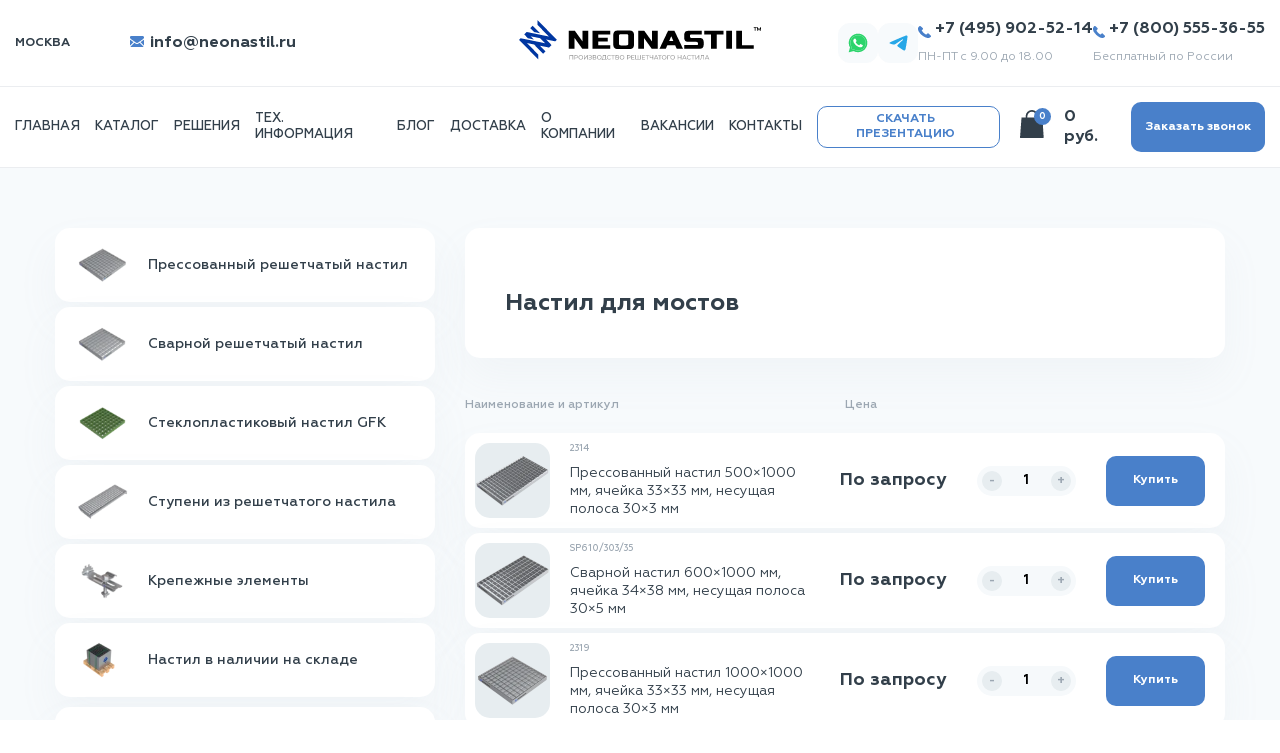

--- FILE ---
content_type: text/html; charset=UTF-8
request_url: https://neonastil.ru/catalog/type/nastil-dla-mostov?page=2
body_size: 20294
content:

<!DOCTYPE html>
<html lang="ru-RU">

<head>
  <meta name="yandex-verification" content="987e545e54494dbf" />
  <meta name="google-site-verification" content="_R06_VqZSGJdAlRje_G6chsnHRprzRAcbn-jWZ_O2lc" />
  <meta charset="UTF-8">
  <meta http-equiv="X-UA-Compatible" content="IE=edge">
  <meta name="viewport" content="width=device-width, maximum-scale=1, initial-scale=1, user-scalable=yes">
  <meta property="og:title" content="NEONASTIL™ — Производство решетчатого настила" />
  <meta property="og:type" content="article" />
  <meta property="og:image" content="/opengraph.jpg" />
  <meta property="og:description" content="Заказать в Москве решетчатый настил, стеклопластиковый настил, пресованный настил, сварной настил с доставкой. Заказать все виды настила в Москве с доставкой">
  <link rel="shortcut icon" href="/favicon.ico" type="image/x-icon">
    <title>Настил для мостов купить в Neonastil – доставка по РФ - Neonastil - Страница 2</title>
      <!-- Google Tag Manager -->
    <script>
      (function(w, d, s, l, i) {
        w[l] = w[l] || [];
        w[l].push({
          'gtm.start': new Date().getTime(),
          event: 'gtm.js'
        });
        var f = d.getElementsByTagName(s)[0],
          j = d.createElement(s),
          dl = l != 'dataLayer' ? '&l=' + l : '';
        j.async = true;
        j.src =
          'https://www.googletagmanager.com/gtm.js?id=' + i + dl;
        f.parentNode.insertBefore(j, f);
      })(window, document, 'script', 'dataLayer', 'GTM-KJ5SJSW');
    </script>
    <!-- End Google Tag Manager -->
    <meta name="description" content="Купить Настил для мостов по низким ценам от производителя Neonastil. Доставка по всей России. Гарантия качества. Звоните: ☎ +7 (800) 555-36-55.">
<meta name="csrf-param" content="_csrf">
<meta name="csrf-token" content="4_a7idQXoqEYbfBxtQZRgytrGbWGI6Eg0kai67AXbeWvuO_jg0WQ7lRbyBzecRzZHCFx4L8Q-2TrC4-NxkYljQ==">

<link href="https://neonastil.ru/catalog/type/nastil-dla-mostov" rel="canonical">
<link href="/css/slick.css?v=1695822201" rel="stylesheet">
<link href="/css/main.css?v=1718348009" rel="stylesheet">
<link href="/css/magnific-popup.css?v=1695822201" rel="stylesheet"></head>

<body>      <!-- Google Tag Manager (noscript) -->
    <noscript><iframe src="https://www.googletagmanager.com/ns.html?id=GTM-KJ5SJSW" height="0" width="0" style="display:none;visibility:hidden"></iframe></noscript>
    <!-- End Google Tag Manager (noscript) -->
  
  <div>
    <section class="header__wrapper">
      <section class="header">
        <div class="container__big">
          <div class="header__container">
            <div class="header__container-left">
              <div class="header__container-left-select-city">
                <div class="header__container-left-select-city-selected">
                  Москва
                  <!-- <svg xmlns="http://www.w3.org/2000/svg" width="7.659" height="4.366" viewBox="0 0 7.659 4.366">
                                     <g id="arrow-point-to-right" transform="rotate(90 3.83 3.83)">
                                         <path id="Path_1770" d="M4.209 4.208L.916 7.5a.536.536 0 1 1-.758-.758l2.913-2.913L.157.916A.536.536 0 1 1 .916.157L4.209 3.45a.536.536 0 0 1 0 .758z" class="cls-1" data-name="Path 1770"/>
                                     </g>
                                 </svg>-->
                </div>
                <!-- <div class="header__container-left-select-city-dropdown">
                                 <div class="header__container-left-select-city-dropdown-item">Москва</div>
                                 <div class="header__container-left-select-city-dropdown-item">Тульская область</div>
                                 <div class="header__container-left-select-city-dropdown-item">Псков</div>
                                 <div class="header__container-left-select-city-dropdown-item">Другая область</div>
                                 <div class="header__container-left-select-city-dropdown-item">Иная область</div>
                             </div>-->
              </div>
              <div class="header__container-left-mail-link">
                <a href="mailto:info@neonastil.ru">
                  <svg xmlns="http://www.w3.org/2000/svg" width="13.986" height="10.989" viewBox="0 0 13.986 10.989">
                    <g id="black-back-closed-envelope-shape" transform="translate(0 -59.013)">
                      <g id="Group_2122" data-name="Group 2122" transform="translate(0 59.013)">
                        <path id="Path_1772" d="M29.253 327.8a1.2 1.2 0 0 0 .818-.309l-3.962-3.963-.274.2q-.445.328-.722.511a4.45 4.45 0 0 1-.738.375 2.247 2.247 0 0 1-.859.191H23.5a2.247 2.247 0 0 1-.859-.191 4.436 4.436 0 0 1-.738-.375q-.277-.183-.722-.511l-.273-.2-3.963 3.964a1.2 1.2 0 0 0 .818.309z" class="cls-1" data-name="Path 1772" transform="translate(-16.516 -316.808)" />
                        <path id="Path_1773" d="M.788 199.234a4.137 4.137 0 0 1-.788-.679v6.029l3.492-3.492q-1.048-.732-2.704-1.858z" class="cls-1" data-name="Path 1773" transform="translate(0 -195.012)" />
                        <path id="Path_1774" d="M416.02 199.234q-1.595 1.079-2.711 1.859l3.491 3.491v-6.029a4.3 4.3 0 0 1-.78.679z" class="cls-1" data-name="Path 1774" transform="translate(-402.814 -195.012)" />
                        <path id="Path_1775" d="M12.743 59.013H1.255a1.114 1.114 0 0 0-.925.406 1.575 1.575 0 0 0-.324 1.015A1.824 1.824 0 0 0 .435 61.5a3.872 3.872 0 0 0 .913.9q.265.187 1.6 1.112l1.257.873.788.551.117.083.215.155q.254.183.421.3t.406.254a2.368 2.368 0 0 0 .449.211 1.242 1.242 0 0 0 .39.07h.016a1.242 1.242 0 0 0 .39-.07 2.363 2.363 0 0 0 .449-.211q.238-.141.406-.254t.421-.3l.215-.155.112-.082.79-.549 2.867-1.988a3.712 3.712 0 0 0 .952-.96 2.065 2.065 0 0 0 .382-1.178 1.259 1.259 0 0 0-1.249-1.249z" class="cls-1" data-name="Path 1775" transform="translate(-.006 -59.013)" />
                      </g>
                    </g>
                  </svg>
                  info@neonastil.ru
                </a>
              </div>
            </div>
            <div class="header__container-logo">
              <a href="/">
                <img src="/static/icons/header/logo_.svg" alt="">
              </a>
            </div>
            <div class="header__container-right">
              <div class="header__container-right-col">
                <a href="tel:+78005553655" onclick="ym(56518405, 'reachGoal', 'click-phone-800'); gtag('event', 'click-800', {'event_category': 'phone'});  return true;">
                  <svg xmlns="http://www.w3.org/2000/svg" width="12.389" height="12.361" viewBox="0 0 12.389 12.361">
                    <g id="call-answer" transform="translate(0 -.394)">
                      <g id="Group_2119" data-name="Group 2119" transform="translate(0 .394)">
                        <g id="Group_2118" data-name="Group 2118">
                          <path id="Path_1771" d="M12.111 10.171L10.2 8.257a1 1 0 0 0-1.407.026l-.964.964-.19-.106a9.592 9.592 0 0 1-2.321-1.676 9.646 9.646 0 0 1-1.68-2.323 6.08 6.08 0 0 1-.1-.186l.647-.646.315-.318a1 1 0 0 0 .026-1.407L2.612.671A1 1 0 0 0 1.205.7l-.539.54.015.015a3.118 3.118 0 0 0-.444.784 3.249 3.249 0 0 0-.2.795c-.253 2.094.7 4.009 3.3 6.606 3.59 3.59 6.484 3.319 6.609 3.306a3.233 3.233 0 0 0 .8-.2 3.108 3.108 0 0 0 .781-.442l.012.01.546-.535a1 1 0 0 0 .026-1.408z" class="cls-1" data-name="Path 1771" transform="translate(0 -.394)" />
                        </g>
                      </g>
                    </g>
                  </svg>
                  +7 (800) 555-36-55
                </a>
                <span>Бесплатный по России</span>
              </div>
              <div class="header__container-right-col">
                <a href="tel:+74959025214" onclick="ym(56518405, 'reachGoal', 'click-phone-495'); gtag('event', 'click-495', {'event_category': 'phone'}); return true;">
                  <svg xmlns="http://www.w3.org/2000/svg" width="12.389" height="12.361" viewBox="0 0 12.389 12.361">
                    <g id="call-answer" transform="translate(0 -.394)">
                      <g id="Group_2119" data-name="Group 2119" transform="translate(0 .394)">
                        <g id="Group_2118" data-name="Group 2118">
                          <path id="Path_1771" d="M12.111 10.171L10.2 8.257a1 1 0 0 0-1.407.026l-.964.964-.19-.106a9.592 9.592 0 0 1-2.321-1.676 9.646 9.646 0 0 1-1.68-2.323 6.08 6.08 0 0 1-.1-.186l.647-.646.315-.318a1 1 0 0 0 .026-1.407L2.612.671A1 1 0 0 0 1.205.7l-.539.54.015.015a3.118 3.118 0 0 0-.444.784 3.249 3.249 0 0 0-.2.795c-.253 2.094.7 4.009 3.3 6.606 3.59 3.59 6.484 3.319 6.609 3.306a3.233 3.233 0 0 0 .8-.2 3.108 3.108 0 0 0 .781-.442l.012.01.546-.535a1 1 0 0 0 .026-1.408z" class="cls-1" data-name="Path 1771" transform="translate(0 -.394)" />
                        </g>
                      </g>
                    </g>
                  </svg>
                  +7 (495) 902-52-14
                </a>
                <span>ПН-ПТ с 9.00 до 18.00</span>
              </div>

              <div class="header__container-right-icons">
                <a href="https://msng.link/o?79015858427=wa" class="header__container-right__icon" target="_blank">
                  <svg xmlns="http://www.w3.org/2000/svg" width="20" height="20" viewBox="0 0 20 20" fill="none">
                    <path d="M0.744572 9.9159C0.74401 11.5533 1.17186 13.152 1.98514 14.5609L0.666504 19.3752L5.59359 18.0833C6.95116 18.8236 8.47949 19.2138 10.035 19.2144H10.0389C15.161 19.2144 19.331 15.0458 19.3332 9.92311C19.334 7.44028 18.368 5.10587 16.6134 3.34973C14.8585 1.5936 12.5251 0.625919 10.0389 0.624847C4.91573 0.624847 0.746716 4.79298 0.744572 9.9159ZM3.67854 14.3181L3.49462 14.026C2.72122 12.7964 2.31304 11.3753 2.3136 9.91631C2.31529 5.65845 5.78059 2.19414 10.0417 2.19414C12.1051 2.19495 14.0445 2.99939 15.5032 4.45892C16.9618 5.91856 17.7644 7.85894 17.7638 9.92236C17.762 14.1805 14.2966 17.6451 10.0387 17.6451H10.0357C8.64932 17.6443 7.28966 17.2721 6.1039 16.5685L5.82169 16.4012L2.89775 17.1678L3.67854 14.3181ZM10.0389 19.2144C10.0387 19.2144 10.0388 19.2144 10.0389 19.2144V19.2144Z" fill="#2CD46B"/>
                    <path d="M3.67854 14.3181L3.49462 14.026C2.72122 12.7964 2.31304 11.3753 2.3136 9.91631C2.31529 5.65845 5.78059 2.19414 10.0417 2.19414C12.1051 2.19495 14.0445 2.99939 15.5032 4.45892C16.9618 5.91856 17.7644 7.85894 17.7638 9.92236C17.762 14.1805 14.2966 17.6451 10.0387 17.6451H10.0357C8.64932 17.6443 7.28966 17.2721 6.1039 16.5685L5.82169 16.4012L2.89775 17.1678L3.67854 14.3181Z" fill="#2CD46B"/>
                    <path fill-rule="evenodd" clip-rule="evenodd" d="M7.71564 6.02995C7.54165 5.6432 7.35858 5.63545 7.19309 5.62865C7.05766 5.62289 6.90276 5.62327 6.74804 5.62327C6.59314 5.62327 6.34155 5.68139 6.1288 5.91378C5.91587 6.14619 5.31592 6.70797 5.31592 7.85051C5.31592 8.99316 6.1482 10.0972 6.26415 10.2523C6.3803 10.4071 7.87076 12.8268 10.2311 13.7576C12.1928 14.5312 12.592 14.3774 13.0178 14.3386C13.4436 14.2999 14.3918 13.777 14.5853 13.2347C14.7789 12.6925 14.7789 12.2277 14.7208 12.1306C14.6628 12.0338 14.5079 11.9757 14.2757 11.8597C14.0434 11.7435 12.9017 11.1816 12.6888 11.1041C12.4759 11.0267 12.3211 10.9881 12.1662 11.2206C12.0114 11.4528 11.5666 11.9757 11.4311 12.1306C11.2956 12.2858 11.1601 12.3052 10.9279 12.189C10.6956 12.0725 9.9476 11.8275 9.06032 11.0365C8.36992 10.4209 7.90387 9.66077 7.76834 9.42825C7.6329 9.19604 7.75388 9.07025 7.87032 8.95446C7.97466 8.8504 8.10263 8.68331 8.21878 8.54778C8.33465 8.41215 8.37331 8.31537 8.45072 8.16046C8.52822 8.00546 8.48947 7.86984 8.43143 7.75367C8.37331 7.63752 7.92215 6.48917 7.71564 6.02995Z" fill="white"/>
                  </svg>
                </a>

                <a href="https://t.me/Andrey_Neonastil" class="header__container-right__icon" target="_blank">
                  <svg xmlns="http://www.w3.org/2000/svg" width="19" height="16" viewBox="0 0 19 16" fill="none">
                    <path fill-rule="evenodd" clip-rule="evenodd" d="M1.73741 6.9574C6.56923 4.84056 9.79121 3.445 11.4033 2.77074C16.0063 0.845581 16.9627 0.511161 17.5861 0.500118C17.7232 0.497689 18.0298 0.531858 18.2284 0.69389C18.3961 0.830707 18.4422 1.01553 18.4643 1.14524C18.4864 1.27496 18.5139 1.57046 18.492 1.80136C18.2426 4.43675 17.1633 10.8322 16.6142 13.7838C16.3818 15.0328 15.9244 15.4516 15.4815 15.4926C14.5189 15.5816 13.788 14.8529 12.8558 14.2384C11.397 13.2769 10.5729 12.6783 9.15691 11.74C7.52048 10.6556 8.58131 10.0596 9.5139 9.08562C9.75797 8.83071 13.9988 4.95188 14.0809 4.60001C14.0912 4.55601 14.1007 4.39197 14.0038 4.30535C13.9069 4.21873 13.7639 4.24835 13.6606 4.27191C13.5143 4.3053 11.1839 5.85418 6.66938 8.91854C6.0079 9.37529 5.40875 9.59783 4.87193 9.58617C4.28013 9.57331 3.14175 9.2497 2.29548 8.97308C1.25749 8.6338 0.432524 8.45442 0.504361 7.87821C0.541777 7.57809 0.952793 7.27115 1.73741 6.9574Z" fill="#27A7E7"/>
                  </svg>
                </a>
              </div>
            </div>
          </div>
        </div>
      </section>
      <section class="header__bottom">
        <div class="container__big">
          <div class="header__bottom__container">
            <nav class="header__bottom-nav">
              <a href="/">главная</a>
              <a href="/catalog">Каталог</a>
              <a href="/site/solutions">Решения</a>
              <a href="/technical-info/mainterms">Тех. информация</a>
              <a href="/site/blog">Блог</a>
              <a href="/site/delivery">Доставка</a>
              <a href="/site/about">О компании</a>
              <a href="/vacancy">Вакансии</a>
              <a href="/site/contacts">Контакты</a>
              <a class="header__bottom-nav-btn-wrapper" target="_blank" href="/neonastil-presentation.pdf">
                <div class="header__bottom-nav-btn">
                  Скачать презентацию
                </div>
              </a>
            </nav>
            <div class="header__bottom-burger">
              <div class="header__bottom-burger-btn">
                |||
              </div>
              <div class="header__bottom-burger-menu">
                <div class="header__bottom-burger-menu-links">
                  <div class="close-btn">
                    <img src="/static/icons/header/close-btn.svg" alt="">
                  </div>
                  <a href="/">Главная</a>
                  <a href="/catalog">Каталог</a>
                  <a href="/site/about">о компании</a>
                  <a href="/vacancy">Вакансии</a>
                  <a href="/site/solutions">Решения</a>
                  <a href="/technical-info/mainterms">Тех. информация</a>
                  <a href="/site/blog">Блог</a>
                  <a href="/site/contacts">Контакты</a>
                  <a class="header__bottom-nav-btn-wrapper" target="_blank" href="/neonastil-presentation.pdf">
                    <div class="header__bottom-nav-btn">
                      Скачать презентацию
                    </div>
                  </a>

                </div>
              </div>
            </div>
            <div class="header__bottom-cart-wraper">
              <div class="header__bottom-cart">
                <div class="header__bottom-cart-icon">
                  <img src="/static/icons/header/shopping-bag-icon.svg" alt="">
                  <div class="header__bottom-cart-icon-quanity js-cart-count">0</div>
                </div>

                <div class="header__bottom-cart-total js-cart-total-sum">0 руб.</div>
              </div>
              <div class="header__bottom-cart-btn-wrap">
                <a class="header__bottom-cart-btn js-toggle-modal" href="#order-popup" onclick="$('.js-order-modal-form .js-order-category-id').val('')">
                  Заказать звонок
                </a>
              </div>
            </div>

            <!-- Выпадашка -->
            <div class="header__bottom-cart-modalbg"></div>
            <div class="header__bottom-cart-context" id="header_cart">

            </div>
          </div>
        </div>
      </section>
    </section>





    
    <ol itemscope itemtype="http://schema.org/BreadcrumbList" style="display: none">
    <li itemprop="itemListElement" itemscope itemtype="http://schema.org/ListItem">
        <a itemprop="item" href="/">
            <span itemprop="name">Главная</span>
        </a>
        <meta itemprop="position" content="1"/>
    </li>
            <li itemprop="itemListElement" itemscope itemtype="http://schema.org/ListItem">
            <a itemprop="item" href="https://neonastil.ru/catalog/type/nastil-dla-mostov?page=2"><span itemprop="name">Настил для мостов купить в Neonastil – доставка по РФ</span></a>
            <meta itemprop="position" content="2"/>
        </li>
    </ol>
<section class="catalog">
    <div class="container">
        <div class="catalog-container">
            <div class="catalog-side">
                <div class="catalog-side-products">
                                       <a href="/catalog/pressovannyj-resetcatyj-nastil#catalog-center-id" class="catalog-side-products-product ">
                        <div class="catalog-side-products-product-image">
<!--                            <img src="--><!--" alt="">-->
                            <picture>
                <source type="image/webp" srcset="/assets/gallery_thumbnails/60/608bc9b785137888e6a5207d20da0d24.png.webp">
                <img src="/assets/gallery_thumbnails/60/608bc9b785137888e6a5207d20da0d24.png" alt="Прессованный решетчатый настил">
            </picture>                        </div>
                        <div  class="catalog-side-products-product-name">
                            Прессованный решетчатый настил                        </div>
                    </a>
                                        <a href="/catalog/svarnoj-resetcatyj-nastil#catalog-center-id" class="catalog-side-products-product ">
                        <div class="catalog-side-products-product-image">
<!--                            <img src="--><!--" alt="">-->
                            <picture>
                <source type="image/webp" srcset="/assets/gallery_thumbnails/44/44a961fc6bc8096b02b989adfa8ba053.png.webp">
                <img src="/assets/gallery_thumbnails/44/44a961fc6bc8096b02b989adfa8ba053.png" alt="Сварной решетчатый настил">
            </picture>                        </div>
                        <div  class="catalog-side-products-product-name">
                            Сварной решетчатый настил                        </div>
                    </a>
                                        <a href="/catalog/stekloplastikovyj-nastil-gfk#catalog-center-id" class="catalog-side-products-product ">
                        <div class="catalog-side-products-product-image">
<!--                            <img src="--><!--" alt="">-->
                            <picture>
                <source type="image/webp" srcset="/assets/gallery_thumbnails/25/2589e0fb7da9c56c02b47899e606517e.png.webp">
                <img src="/assets/gallery_thumbnails/25/2589e0fb7da9c56c02b47899e606517e.png" alt="Стеклопластиковый настил GFK">
            </picture>                        </div>
                        <div  class="catalog-side-products-product-name">
                            Стеклопластиковый настил GFK                        </div>
                    </a>
                                        <a href="/catalog/stupeni-iz-resetcatogo-nastila#catalog-center-id" class="catalog-side-products-product ">
                        <div class="catalog-side-products-product-image">
<!--                            <img src="--><!--" alt="">-->
                            <picture>
                <source type="image/webp" srcset="/assets/gallery_thumbnails/a3/a3978152c27562ec36435e7533634354.png.webp">
                <img src="/assets/gallery_thumbnails/a3/a3978152c27562ec36435e7533634354.png" alt="Ступени из решетчатого настила">
            </picture>                        </div>
                        <div  class="catalog-side-products-product-name">
                            Ступени из решетчатого настила                        </div>
                    </a>
                                        <a href="/catalog/krepeznye-elementy#catalog-center-id" class="catalog-side-products-product ">
                        <div class="catalog-side-products-product-image">
<!--                            <img src="--><!--" alt="">-->
                            <picture>
                <source type="image/webp" srcset="/assets/gallery_thumbnails/f8/f8c7f111a017987b61a18a1684454a28.png.webp">
                <img src="/assets/gallery_thumbnails/f8/f8c7f111a017987b61a18a1684454a28.png" alt="Крепежные элементы">
            </picture>                        </div>
                        <div  class="catalog-side-products-product-name">
                            Крепежные элементы                        </div>
                    </a>
                                        <a href="/catalog/nastil-v-nalicii-na-sklade#catalog-center-id" class="catalog-side-products-product ">
                        <div class="catalog-side-products-product-image">
<!--                            <img src="--><!--" alt="">-->
                            <picture>
                <source type="image/webp" srcset="/assets/gallery_thumbnails/30/30fe9574caf698ee239fd20b0d5b7528.png.webp">
                <img src="/assets/gallery_thumbnails/30/30fe9574caf698ee239fd20b0d5b7528.png" alt="Настил в наличии на складе">
            </picture>                        </div>
                        <div  class="catalog-side-products-product-name">
                            Настил в наличии на складе                        </div>
                    </a>
                                    </div>
                <div class="catalog-side-filter filter__opened">
                    <div class="catalog-side-filter-types">
                        <div class="catalog-side-filter-title">
                            <span>Виды настила</span>
                            <svg xmlns="http://www.w3.org/2000/svg" width="11.312" height="6.952" viewBox="0 0 11.312 6.952">
                                <g id="arrow-point-to-right" transform="rotate(-90 3.476 2.976)">
                                    <path id="Path_12" d="M.211 5.666L4.645 10.1a.722.722 0 0 0 1.022-1.021L1.743 5.156l3.924-3.923A.722.722 0 0 0 4.645.212L.211 4.645a.722.722 0 0 0 0 1.021z" class="cls-1" data-name="Path 12"/>
                                </g>
                            </svg>
                        </div>
                        <div class="catalog-side-filter-options">
                                                        <a href="/catalog/type/svarnoj-nastil" class="catalog-side-filter-options-option ">
                                Сварной настил                            </a>
                                                        <a href="/catalog/type/svarnoj-nastil-sp" class="catalog-side-filter-options-option ">
                                Сварной настил SP                            </a>
                                                        <a href="/catalog/type/stekloplastikovyj-nastil-gfk" class="catalog-side-filter-options-option ">
                                Стеклопластиковый настил GFK                            </a>
                                                        <a href="/catalog/type/stupeni-resetcatye" class="catalog-side-filter-options-option ">
                                Ступени решетчатые                            </a>
                                                        <a href="/catalog/type/lestnicy-iz-nastila" class="catalog-side-filter-options-option ">
                                Лестницы из настила                            </a>
                                                        <a href="/catalog/type/resetki-dla-lestnicy" class="catalog-side-filter-options-option ">
                                Решетки для лестницы                            </a>
                                                        <a href="/catalog/type/stupeni-iz-svarnogo-nastila" class="catalog-side-filter-options-option ">
                                Ступени из сварного настила                            </a>
                                                        <a href="/catalog/type/ocinkovannye-stupeni" class="catalog-side-filter-options-option ">
                                Оцинкованные ступени                            </a>
                                                        <a href="/catalog/type/pramye-lestnicnye-stupeni" class="catalog-side-filter-options-option ">
                                Прямые лестничные ступени                            </a>
                                                        <a href="/catalog/type/stupeni-sp" class="catalog-side-filter-options-option ">
                                Ступени SP                            </a>
                                                        <a href="/catalog/type/svarnye-resetki" class="catalog-side-filter-options-option ">
                                Сварные решетки                            </a>
                                                        <a href="/catalog/type/aceistye-resetki" class="catalog-side-filter-options-option ">
                                Ячеистые решетки                            </a>
                                                        <a href="/catalog/type/stampovannye-resetki" class="catalog-side-filter-options-option ">
                                Штампованные решетки                            </a>
                                                        <a href="/catalog/type/celnye-resetki" class="catalog-side-filter-options-option ">
                                Цельные решетки                            </a>
                                                        <a href="/catalog/type/drenaznye-resetki" class="catalog-side-filter-options-option ">
                                Дренажные решетки                            </a>
                                                        <a href="/catalog/type/ultra-resetki" class="catalog-side-filter-options-option ">
                                Ультра решетки                            </a>
                                                        <a href="/catalog/type/protivoskolzasij-nastil" class="catalog-side-filter-options-option ">
                                Противоскользящий настил                            </a>
                                                        <a href="/catalog/type/pressovannyj-nastil-s-protivoskolzeniem" class="catalog-side-filter-options-option ">
                                Прессованный настил с противоскольжением                            </a>
                                                        <a href="/catalog/type/svarnoj-nastil-s-protivoskolzeniem" class="catalog-side-filter-options-option ">
                                Сварной настил с противоскольжением                            </a>
                                                        <a href="/catalog/type/perforirovannyj-nastil" class="catalog-side-filter-options-option ">
                                Перфорированный настил                            </a>
                                                        <a href="/catalog/type/polimernyj-nastil" class="catalog-side-filter-options-option ">
                                Полимерный настил                            </a>
                                                        <a href="/catalog/type/nastil-dla-stroitelnyh-lesov" class="catalog-side-filter-options-option ">
                                Настил для строительных лесов                            </a>
                                                        <a href="/catalog/type/nastil-dla-avtotransporta" class="catalog-side-filter-options-option ">
                                Настил для автотранспорта                            </a>
                                                        <a href="/catalog/type/nastil-dla-mostov" class="catalog-side-filter-options-option ">
                                Настил для мостов                            </a>
                                                        <a href="/catalog/type/resetki-dla-gruzov" class="catalog-side-filter-options-option ">
                                Решетки для грузов                            </a>
                                                        <a href="/catalog/type/resetki-dla-pola" class="catalog-side-filter-options-option ">
                                Решетки для пола                            </a>
                                                        <a href="/catalog/type/stroitelnyj-nastil" class="catalog-side-filter-options-option ">
                                Строительный настил                            </a>
                                                        <a href="/catalog/type/promyslennyj-nastil" class="catalog-side-filter-options-option ">
                                Промышленный настил                            </a>
                                                        <a href="/catalog/type/aerodromnyj-nastil" class="catalog-side-filter-options-option ">
                                Аэродромный настил                            </a>
                                                    </div>
                    </div>
                </div>

                <div class="catalog-side-filter ">
                    <div class="catalog-side-filter-areas">
                        <div class="catalog-side-filter-title">
                            <span>Область применения</span>
                            <svg xmlns="http://www.w3.org/2000/svg" width="11.312" height="6.952" viewBox="0 0 11.312 6.952">
                                <g id="arrow-point-to-right" transform="rotate(-90 3.476 2.976)">
                                    <path id="Path_12" d="M.211 5.666L4.645 10.1a.722.722 0 0 0 1.022-1.021L1.743 5.156l3.924-3.923A.722.722 0 0 0 4.645.212L.211 4.645a.722.722 0 0 0 0 1.021z" class="cls-1" data-name="Path 12"/>
                                </g>
                            </svg>
                        </div>
                        <div class="catalog-side-filter-options">
                                                        <a href="/catalog/region/nastil-dla-mostov" class="catalog-side-filter-options-option-area ">
                               Настил для мостов                            </a>
                                                        <a href="/catalog/region/nastil-dla-perekrytij" class="catalog-side-filter-options-option-area ">
                               Настил для перекрытий                            </a>
                                                        <a href="/catalog/region/nastil-dla-plosadok" class="catalog-side-filter-options-option-area ">
                               Настил для площадок                            </a>
                                                        <a href="/catalog/region/nastil-dla-stroitelnyh-lesov" class="catalog-side-filter-options-option-area ">
                               Настил для строительных лесов                            </a>
                                                        <a href="/catalog/region/nastil-dla-avtotransporta" class="catalog-side-filter-options-option-area ">
                               Настил для автотранспорта                            </a>
                                                        <a href="/catalog/region/nastil-dla-pandusov" class="catalog-side-filter-options-option-area ">
                               Настил для пандусов                            </a>
                                                        <a href="/catalog/region/nastil-dla-stellazej" class="catalog-side-filter-options-option-area ">
                               Настил для стеллажей                            </a>
                                                        <a href="/catalog/region/nastil-dla-gruzov" class="catalog-side-filter-options-option-area ">
                               Настил для грузов                            </a>
                                                        <a href="/catalog/region/nastil-dla-morskih-platform" class="catalog-side-filter-options-option-area ">
                               Настил для морских платформ                            </a>
                                                        <a href="/catalog/region/resetki-dla-pola" class="catalog-side-filter-options-option-area ">
                               Решетки для пола                            </a>
                                                        <a href="/catalog/region/promyslennyj-nastil" class="catalog-side-filter-options-option-area ">
                               Промышленный настил                            </a>
                                                        <a href="/catalog/region/aerodromnyj-nastil" class="catalog-side-filter-options-option-area ">
                               Аэродромный настил                            </a>
                                                    </div>
                    </div>
                </div>

				<div class="die die-aside">
					<div class="die-texts">
						<h2 class="die-title">Расчёт стоимости за 10 минут</h2>
						<p class="die-desc">Выдаём предложение на вашу заявку!</p>
					</div>
					<a href="#order-popup" class="die-button button js-toggle-modal" onclick="$('.js-order-modal-form .js-order-category-id').val('')">Отправить заявку</a>
				</div>

            </div>
			


            <div class="catalog-center" id="catalog-center-id">
            <div class="catalog-center-header">
            <div class="catalog-center-header-currentprod">
<!--                <img src="/static/icons/catalog/leftArrow1.svg" alt="">-->
<!--                <span class="catalog-center-header-currentprod-name">--><!--</span>-->
            </div>
            <h1 class="catalog-center-header-currenttype">
                Настил для мостов            </h1>
        </div>
            <div class="catalog-center-catalog">
        <div class="catalog-center-catalog-header">
            <span>Наименование и артикул</span>
            <span>Цена</span>
        </div>
        <div class="catalog-center-catalog-wrapper js_products_container">
            
                                        <div class="catalog-center-catalog-item js-product-item" data-count="1" data-product_id="146">
                    <a href="/product/pressovannyj-nastil-4001000-mm-acejka-3333-mm-nesusaa-polosa-303-mm-kopia" class="catalog-center-catalog-item-desc">
                        <div class="catalog-center-catalog-item-desc-img">
                            <picture>
                <source type="image/webp" srcset="/assets/gallery_thumbnails/60/6013d0b84f06636d741a06560e012703.png.webp">
                <img src="/assets/gallery_thumbnails/60/6013d0b84f06636d741a06560e012703.png" alt="Прессованный настил 500×1000 мм, ячейка 33×33 мм, несущая полоса 30×3 мм">
            </picture>                        </div>
                        <div class="catalog-center-catalog-item-desc-text">
                            <span>2314</span>
                            <p>Прессованный настил 500×1000 мм, ячейка 33×33 мм, несущая полоса 30×3 мм</p>
                        </div>
                    </a>
                    <div class="catalog-center-catalog-item-pricecontrols">
                        <div class="catalog-center-catalog-item-pricecontrols-price">
                                                            <span>По запросу</span>
                                                    </div>
                        <div class="catalog-center-catalog-item-pricecontrols-quantity">
                            <button type="button" class="js_add_or_remove_product_to_cart" data-action="minus">-</button>
                            <input class="js_count_input" value="1" type="number" min="1"/>
                            <button type="button" class="js_add_or_remove_product_to_cart" data-action="plus">+</button>
                        </div>
                        <div class="catalog-center-catalog-item-pricecontrols-btn">
                            <button class="js_add_product_to_cart">Купить</button>
                        </div>
                    </div>
                </div>
                            <div class="catalog-center-catalog-item js-product-item" data-count="1" data-product_id="167">
                    <a href="/product/svarnoj-nastil-6001000-mm-acejka-3438-mm-nesusaa-polosa-304-mm-kopia" class="catalog-center-catalog-item-desc">
                        <div class="catalog-center-catalog-item-desc-img">
                            <picture>
                <source type="image/webp" srcset="/assets/gallery_thumbnails/a8/a836f98c7d9941d4e0893fe9884e441e.png.webp">
                <img src="/assets/gallery_thumbnails/a8/a836f98c7d9941d4e0893fe9884e441e.png" alt="Сварной настил 600×1000 мм, ячейка 34×38 мм, несущая полоса 30×5 мм">
            </picture>                        </div>
                        <div class="catalog-center-catalog-item-desc-text">
                            <span>SP610/303/35</span>
                            <p>Сварной настил 600×1000 мм, ячейка 34×38 мм, несущая полоса 30×5 мм</p>
                        </div>
                    </a>
                    <div class="catalog-center-catalog-item-pricecontrols">
                        <div class="catalog-center-catalog-item-pricecontrols-price">
                                                            <span>По запросу</span>
                                                    </div>
                        <div class="catalog-center-catalog-item-pricecontrols-quantity">
                            <button type="button" class="js_add_or_remove_product_to_cart" data-action="minus">-</button>
                            <input class="js_count_input" value="1" type="number" min="1"/>
                            <button type="button" class="js_add_or_remove_product_to_cart" data-action="plus">+</button>
                        </div>
                        <div class="catalog-center-catalog-item-pricecontrols-btn">
                            <button class="js_add_product_to_cart">Купить</button>
                        </div>
                    </div>
                </div>
                            <div class="catalog-center-catalog-item js-product-item" data-count="1" data-product_id="29">
                    <a href="/product/pressovannyj-nastil-10001000-mm-acejka-3333-mm-nesusaa-polosa-303-mm" class="catalog-center-catalog-item-desc">
                        <div class="catalog-center-catalog-item-desc-img">
                            <picture>
                <source type="image/webp" srcset="/assets/gallery_thumbnails/35/3541fcf519ced93ffccb00a439ecb0a6.png.webp">
                <img src="/assets/gallery_thumbnails/35/3541fcf519ced93ffccb00a439ecb0a6.png" alt="Прессованный настил 1000×1000 мм, ячейка 33×33 мм, несущая полоса 30×3 мм">
            </picture>                        </div>
                        <div class="catalog-center-catalog-item-desc-text">
                            <span>2319</span>
                            <p>Прессованный настил 1000×1000 мм, ячейка 33×33 мм, несущая полоса 30×3 мм</p>
                        </div>
                    </a>
                    <div class="catalog-center-catalog-item-pricecontrols">
                        <div class="catalog-center-catalog-item-pricecontrols-price">
                                                            <span>По запросу</span>
                                                    </div>
                        <div class="catalog-center-catalog-item-pricecontrols-quantity">
                            <button type="button" class="js_add_or_remove_product_to_cart" data-action="minus">-</button>
                            <input class="js_count_input" value="1" type="number" min="1"/>
                            <button type="button" class="js_add_or_remove_product_to_cart" data-action="plus">+</button>
                        </div>
                        <div class="catalog-center-catalog-item-pricecontrols-btn">
                            <button class="js_add_product_to_cart">Купить</button>
                        </div>
                    </div>
                </div>
                            <div class="catalog-center-catalog-item js-product-item" data-count="1" data-product_id="168">
                    <a href="/product/svarnoj-nastil-6001000-mm-acejka-3438-mm-nesusaa-polosa-305-mm-kopia" class="catalog-center-catalog-item-desc">
                        <div class="catalog-center-catalog-item-desc-img">
                            <picture>
                <source type="image/webp" srcset="/assets/gallery_thumbnails/a8/a836f98c7d9941d4e0893fe9884e441e.png.webp">
                <img src="/assets/gallery_thumbnails/a8/a836f98c7d9941d4e0893fe9884e441e.png" alt="Сварной настил 700×1000 мм, ячейка 34×38 мм, несущая полоса 30×2 мм">
            </picture>                        </div>
                        <div class="catalog-center-catalog-item-desc-text">
                            <span>SP710/303/32</span>
                            <p>Сварной настил 700×1000 мм, ячейка 34×38 мм, несущая полоса 30×2 мм</p>
                        </div>
                    </a>
                    <div class="catalog-center-catalog-item-pricecontrols">
                        <div class="catalog-center-catalog-item-pricecontrols-price">
                                                            <span>По запросу</span>
                                                    </div>
                        <div class="catalog-center-catalog-item-pricecontrols-quantity">
                            <button type="button" class="js_add_or_remove_product_to_cart" data-action="minus">-</button>
                            <input class="js_count_input" value="1" type="number" min="1"/>
                            <button type="button" class="js_add_or_remove_product_to_cart" data-action="plus">+</button>
                        </div>
                        <div class="catalog-center-catalog-item-pricecontrols-btn">
                            <button class="js_add_product_to_cart">Купить</button>
                        </div>
                    </div>
                </div>
                            <div class="catalog-center-catalog-item js-product-item" data-count="1" data-product_id="25">
                    <a href="/product/pressovannyj-nastil-390590-mm-acejka-3311-mm-nesusaa-polosa-202-mm" class="catalog-center-catalog-item-desc">
                        <div class="catalog-center-catalog-item-desc-img">
                            <picture>
                <source type="image/webp" srcset="/assets/gallery_thumbnails/40/40311014410ab6eb9efbb2aa39d0d341.png.webp">
                <img src="/assets/gallery_thumbnails/40/40311014410ab6eb9efbb2aa39d0d341.png" alt="Прессованный настил 390×590 мм, ячейка 33×11 мм, несущая полоса 20×2 мм">
            </picture>                        </div>
                        <div class="catalog-center-catalog-item-desc-text">
                            <span>301</span>
                            <p>Прессованный настил 390×590 мм, ячейка 33×11 мм, несущая полоса 20×2 мм</p>
                        </div>
                    </a>
                    <div class="catalog-center-catalog-item-pricecontrols">
                        <div class="catalog-center-catalog-item-pricecontrols-price">
                                                            <span>2 210 руб.</span>
                                                    </div>
                        <div class="catalog-center-catalog-item-pricecontrols-quantity">
                            <button type="button" class="js_add_or_remove_product_to_cart" data-action="minus">-</button>
                            <input class="js_count_input" value="1" type="number" min="1"/>
                            <button type="button" class="js_add_or_remove_product_to_cart" data-action="plus">+</button>
                        </div>
                        <div class="catalog-center-catalog-item-pricecontrols-btn">
                            <button class="js_add_product_to_cart">Купить</button>
                        </div>
                    </div>
                </div>
                            <div class="catalog-center-catalog-item js-product-item" data-count="1" data-product_id="169">
                    <a href="/product/svarnoj-nastil-7001000-mm-acejka-3438-mm-nesusaa-polosa-302-mm-kopia" class="catalog-center-catalog-item-desc">
                        <div class="catalog-center-catalog-item-desc-img">
                            <picture>
                <source type="image/webp" srcset="/assets/gallery_thumbnails/a8/a836f98c7d9941d4e0893fe9884e441e.png.webp">
                <img src="/assets/gallery_thumbnails/a8/a836f98c7d9941d4e0893fe9884e441e.png" alt="Сварной настил 700×1000 мм, ячейка 34×38 мм, несущая полоса 30×3 мм">
            </picture>                        </div>
                        <div class="catalog-center-catalog-item-desc-text">
                            <span>SP710/303/33</span>
                            <p>Сварной настил 700×1000 мм, ячейка 34×38 мм, несущая полоса 30×3 мм</p>
                        </div>
                    </a>
                    <div class="catalog-center-catalog-item-pricecontrols">
                        <div class="catalog-center-catalog-item-pricecontrols-price">
                                                            <span>По запросу</span>
                                                    </div>
                        <div class="catalog-center-catalog-item-pricecontrols-quantity">
                            <button type="button" class="js_add_or_remove_product_to_cart" data-action="minus">-</button>
                            <input class="js_count_input" value="1" type="number" min="1"/>
                            <button type="button" class="js_add_or_remove_product_to_cart" data-action="plus">+</button>
                        </div>
                        <div class="catalog-center-catalog-item-pricecontrols-btn">
                            <button class="js_add_product_to_cart">Купить</button>
                        </div>
                    </div>
                </div>
                            <div class="catalog-center-catalog-item js-product-item" data-count="1" data-product_id="26">
                    <a href="/product/pressovannyj-nastil-490990-mm-acejka-3311-mm-nesusaa-polosa-202-mm" class="catalog-center-catalog-item-desc">
                        <div class="catalog-center-catalog-item-desc-img">
                            <picture>
                <source type="image/webp" srcset="/assets/gallery_thumbnails/83/83def8f9203e1146b229ab64cbba9790.png.webp">
                <img src="/assets/gallery_thumbnails/83/83def8f9203e1146b229ab64cbba9790.png" alt="Прессованный настил 500×1000 мм, ячейка 33×11 мм, несущая полоса 20×2 мм">
            </picture>                        </div>
                        <div class="catalog-center-catalog-item-desc-text">
                            <span>302</span>
                            <p>Прессованный настил 500×1000 мм, ячейка 33×11 мм, несущая полоса 20×2 мм</p>
                        </div>
                    </a>
                    <div class="catalog-center-catalog-item-pricecontrols">
                        <div class="catalog-center-catalog-item-pricecontrols-price">
                                                            <span>2 100 руб.</span>
                                                    </div>
                        <div class="catalog-center-catalog-item-pricecontrols-quantity">
                            <button type="button" class="js_add_or_remove_product_to_cart" data-action="minus">-</button>
                            <input class="js_count_input" value="1" type="number" min="1"/>
                            <button type="button" class="js_add_or_remove_product_to_cart" data-action="plus">+</button>
                        </div>
                        <div class="catalog-center-catalog-item-pricecontrols-btn">
                            <button class="js_add_product_to_cart">Купить</button>
                        </div>
                    </div>
                </div>
                            <div class="catalog-center-catalog-item js-product-item" data-count="1" data-product_id="170">
                    <a href="/product/svarnoj-nastil-7001000-mm-acejka-3438-mm-nesusaa-polosa-302-mm-kopia-kopia" class="catalog-center-catalog-item-desc">
                        <div class="catalog-center-catalog-item-desc-img">
                            <picture>
                <source type="image/webp" srcset="/assets/gallery_thumbnails/a8/a836f98c7d9941d4e0893fe9884e441e.png.webp">
                <img src="/assets/gallery_thumbnails/a8/a836f98c7d9941d4e0893fe9884e441e.png" alt="Сварной настил 700×1000 мм, ячейка 34×38 мм, несущая полоса 30×4 мм">
            </picture>                        </div>
                        <div class="catalog-center-catalog-item-desc-text">
                            <span>SP710/303/34</span>
                            <p>Сварной настил 700×1000 мм, ячейка 34×38 мм, несущая полоса 30×4 мм</p>
                        </div>
                    </a>
                    <div class="catalog-center-catalog-item-pricecontrols">
                        <div class="catalog-center-catalog-item-pricecontrols-price">
                                                            <span>По запросу</span>
                                                    </div>
                        <div class="catalog-center-catalog-item-pricecontrols-quantity">
                            <button type="button" class="js_add_or_remove_product_to_cart" data-action="minus">-</button>
                            <input class="js_count_input" value="1" type="number" min="1"/>
                            <button type="button" class="js_add_or_remove_product_to_cart" data-action="plus">+</button>
                        </div>
                        <div class="catalog-center-catalog-item-pricecontrols-btn">
                            <button class="js_add_product_to_cart">Купить</button>
                        </div>
                    </div>
                </div>
                            <div class="catalog-center-catalog-item js-product-item" data-count="1" data-product_id="171">
                    <a href="/product/svarnoj-nastil-7001000-mm-acejka-3438-mm-nesusaa-polosa-302-mm-kopia-kopia-kopia" class="catalog-center-catalog-item-desc">
                        <div class="catalog-center-catalog-item-desc-img">
                            <picture>
                <source type="image/webp" srcset="/assets/gallery_thumbnails/a8/a836f98c7d9941d4e0893fe9884e441e.png.webp">
                <img src="/assets/gallery_thumbnails/a8/a836f98c7d9941d4e0893fe9884e441e.png" alt="Сварной настил 700×1000 мм, ячейка 34×38 мм, несущая полоса 30×5 мм">
            </picture>                        </div>
                        <div class="catalog-center-catalog-item-desc-text">
                            <span>SP710/303/35</span>
                            <p>Сварной настил 700×1000 мм, ячейка 34×38 мм, несущая полоса 30×5 мм</p>
                        </div>
                    </a>
                    <div class="catalog-center-catalog-item-pricecontrols">
                        <div class="catalog-center-catalog-item-pricecontrols-price">
                                                            <span>По запросу</span>
                                                    </div>
                        <div class="catalog-center-catalog-item-pricecontrols-quantity">
                            <button type="button" class="js_add_or_remove_product_to_cart" data-action="minus">-</button>
                            <input class="js_count_input" value="1" type="number" min="1"/>
                            <button type="button" class="js_add_or_remove_product_to_cart" data-action="plus">+</button>
                        </div>
                        <div class="catalog-center-catalog-item-pricecontrols-btn">
                            <button class="js_add_product_to_cart">Купить</button>
                        </div>
                    </div>
                </div>
                            <div class="catalog-center-catalog-item js-product-item" data-count="1" data-product_id="3">
                    <a href="/product/pressovannyj-nastil-5001000-mm-acejka-3311-mm-nesusaa-polosa-302-mm" class="catalog-center-catalog-item-desc">
                        <div class="catalog-center-catalog-item-desc-img">
                            <picture>
                <source type="image/webp" srcset="/assets/gallery_thumbnails/ac/ac3d17dabb2cc151489c0762fce14544.png.webp">
                <img src="/assets/gallery_thumbnails/ac/ac3d17dabb2cc151489c0762fce14544.png" alt="Прессованный настил 500×1000 мм, ячейка 33×11 мм, несущая полоса 30×2 мм">
            </picture>                        </div>
                        <div class="catalog-center-catalog-item-desc-text">
                            <span>303</span>
                            <p>Прессованный настил 500×1000 мм, ячейка 33×11 мм, несущая полоса 30×2 мм</p>
                        </div>
                    </a>
                    <div class="catalog-center-catalog-item-pricecontrols">
                        <div class="catalog-center-catalog-item-pricecontrols-price">
                                                            <span>5 130 руб.</span>
                                                    </div>
                        <div class="catalog-center-catalog-item-pricecontrols-quantity">
                            <button type="button" class="js_add_or_remove_product_to_cart" data-action="minus">-</button>
                            <input class="js_count_input" value="1" type="number" min="1"/>
                            <button type="button" class="js_add_or_remove_product_to_cart" data-action="plus">+</button>
                        </div>
                        <div class="catalog-center-catalog-item-pricecontrols-btn">
                            <button class="js_add_product_to_cart">Купить</button>
                        </div>
                    </div>
                </div>
                            <div class="catalog-center-catalog-item js-product-item" data-count="1" data-product_id="159">
                    <a href="/product/svarnoj-nastil-8001000-mm-acejka-3438-mm-nesusaa-polosa-303-mm-kopia" class="catalog-center-catalog-item-desc">
                        <div class="catalog-center-catalog-item-desc-img">
                            <picture>
                <source type="image/webp" srcset="/assets/gallery_thumbnails/19/193ffc57d5bfc872a5b55dc384417dd6.png.webp">
                <img src="/assets/gallery_thumbnails/19/193ffc57d5bfc872a5b55dc384417dd6.png" alt="Сварной настил 800×1000 мм, ячейка 34×38 мм, несущая полоса 30×2 мм">
            </picture>                        </div>
                        <div class="catalog-center-catalog-item-desc-text">
                            <span>SP810/303/32</span>
                            <p>Сварной настил 800×1000 мм, ячейка 34×38 мм, несущая полоса 30×2 мм</p>
                        </div>
                    </a>
                    <div class="catalog-center-catalog-item-pricecontrols">
                        <div class="catalog-center-catalog-item-pricecontrols-price">
                                                            <span>4 690 руб.</span>
                                                    </div>
                        <div class="catalog-center-catalog-item-pricecontrols-quantity">
                            <button type="button" class="js_add_or_remove_product_to_cart" data-action="minus">-</button>
                            <input class="js_count_input" value="1" type="number" min="1"/>
                            <button type="button" class="js_add_or_remove_product_to_cart" data-action="plus">+</button>
                        </div>
                        <div class="catalog-center-catalog-item-pricecontrols-btn">
                            <button class="js_add_product_to_cart">Купить</button>
                        </div>
                    </div>
                </div>
                            <div class="catalog-center-catalog-item js-product-item" data-count="1" data-product_id="32">
                    <a href="/product/svarnoj-nastil-8001000-mm-acejka-3438-mm-nesusaa-polosa-303-mm" class="catalog-center-catalog-item-desc">
                        <div class="catalog-center-catalog-item-desc-img">
                            <picture>
                <source type="image/webp" srcset="/assets/gallery_thumbnails/19/193ffc57d5bfc872a5b55dc384417dd6.png.webp">
                <img src="/assets/gallery_thumbnails/19/193ffc57d5bfc872a5b55dc384417dd6.png" alt="Сварной настил 800×1000 мм, ячейка 34×38 мм, несущая полоса 30×3 мм">
            </picture>                        </div>
                        <div class="catalog-center-catalog-item-desc-text">
                            <span>SP810/303/33</span>
                            <p>Сварной настил 800×1000 мм, ячейка 34×38 мм, несущая полоса 30×3 мм</p>
                        </div>
                    </a>
                    <div class="catalog-center-catalog-item-pricecontrols">
                        <div class="catalog-center-catalog-item-pricecontrols-price">
                                                            <span>6 740 руб.</span>
                                                    </div>
                        <div class="catalog-center-catalog-item-pricecontrols-quantity">
                            <button type="button" class="js_add_or_remove_product_to_cart" data-action="minus">-</button>
                            <input class="js_count_input" value="1" type="number" min="1"/>
                            <button type="button" class="js_add_or_remove_product_to_cart" data-action="plus">+</button>
                        </div>
                        <div class="catalog-center-catalog-item-pricecontrols-btn">
                            <button class="js_add_product_to_cart">Купить</button>
                        </div>
                    </div>
                </div>
                            <div class="catalog-center-catalog-item js-product-item" data-count="1" data-product_id="10">
                    <a href="/product/pressovannyj-nastil-6001000-mm-acejka-3311-mm-nesusaa-polosa-302-mm" class="catalog-center-catalog-item-desc">
                        <div class="catalog-center-catalog-item-desc-img">
                            <picture>
                <source type="image/webp" srcset="/assets/gallery_thumbnails/af/af401162752954925167c35ac30a7122.png.webp">
                <img src="/assets/gallery_thumbnails/af/af401162752954925167c35ac30a7122.png" alt="Прессованный настил 600×1000 мм, ячейка 33×11 мм, несущая полоса 30×2 мм">
            </picture>                        </div>
                        <div class="catalog-center-catalog-item-desc-text">
                            <span>304</span>
                            <p>Прессованный настил 600×1000 мм, ячейка 33×11 мм, несущая полоса 30×2 мм</p>
                        </div>
                    </a>
                    <div class="catalog-center-catalog-item-pricecontrols">
                        <div class="catalog-center-catalog-item-pricecontrols-price">
                                                            <span>7 020 руб.</span>
                                                    </div>
                        <div class="catalog-center-catalog-item-pricecontrols-quantity">
                            <button type="button" class="js_add_or_remove_product_to_cart" data-action="minus">-</button>
                            <input class="js_count_input" value="1" type="number" min="1"/>
                            <button type="button" class="js_add_or_remove_product_to_cart" data-action="plus">+</button>
                        </div>
                        <div class="catalog-center-catalog-item-pricecontrols-btn">
                            <button class="js_add_product_to_cart">Купить</button>
                        </div>
                    </div>
                </div>
                            <div class="catalog-center-catalog-item js-product-item" data-count="1" data-product_id="16">
                    <a href="/product/pressovannyj-nastil-7001000-mm-acejka-3311-mm-nesusaa-polosa-302-mm" class="catalog-center-catalog-item-desc">
                        <div class="catalog-center-catalog-item-desc-img">
                            <picture>
                <source type="image/webp" srcset="/assets/gallery_thumbnails/27/27071651eb063cd85a66a36e7e7952ab.png.webp">
                <img src="/assets/gallery_thumbnails/27/27071651eb063cd85a66a36e7e7952ab.png" alt="Прессованный настил 700×1000 мм, ячейка 33×11 мм, несущая полоса 30×2 мм">
            </picture>                        </div>
                        <div class="catalog-center-catalog-item-desc-text">
                            <span>305</span>
                            <p>Прессованный настил 700×1000 мм, ячейка 33×11 мм, несущая полоса 30×2 мм</p>
                        </div>
                    </a>
                    <div class="catalog-center-catalog-item-pricecontrols">
                        <div class="catalog-center-catalog-item-pricecontrols-price">
                                                            <span>7 830 руб.</span>
                                                    </div>
                        <div class="catalog-center-catalog-item-pricecontrols-quantity">
                            <button type="button" class="js_add_or_remove_product_to_cart" data-action="minus">-</button>
                            <input class="js_count_input" value="1" type="number" min="1"/>
                            <button type="button" class="js_add_or_remove_product_to_cart" data-action="plus">+</button>
                        </div>
                        <div class="catalog-center-catalog-item-pricecontrols-btn">
                            <button class="js_add_product_to_cart">Купить</button>
                        </div>
                    </div>
                </div>
                            <div class="catalog-center-catalog-item js-product-item" data-count="1" data-product_id="173">
                    <a href="/product/svarnoj-nastil-8001000-mm-acejka-3438-mm-nesusaa-polosa-303-mm-kopia-1" class="catalog-center-catalog-item-desc">
                        <div class="catalog-center-catalog-item-desc-img">
                            <picture>
                <source type="image/webp" srcset="/assets/gallery_thumbnails/19/193ffc57d5bfc872a5b55dc384417dd6.png.webp">
                <img src="/assets/gallery_thumbnails/19/193ffc57d5bfc872a5b55dc384417dd6.png" alt="Сварной настил 800×1000 мм, ячейка 34×38 мм, несущая полоса 30×4 мм">
            </picture>                        </div>
                        <div class="catalog-center-catalog-item-desc-text">
                            <span>SP810/303/34</span>
                            <p>Сварной настил 800×1000 мм, ячейка 34×38 мм, несущая полоса 30×4 мм</p>
                        </div>
                    </a>
                    <div class="catalog-center-catalog-item-pricecontrols">
                        <div class="catalog-center-catalog-item-pricecontrols-price">
                                                            <span>По запросу</span>
                                                    </div>
                        <div class="catalog-center-catalog-item-pricecontrols-quantity">
                            <button type="button" class="js_add_or_remove_product_to_cart" data-action="minus">-</button>
                            <input class="js_count_input" value="1" type="number" min="1"/>
                            <button type="button" class="js_add_or_remove_product_to_cart" data-action="plus">+</button>
                        </div>
                        <div class="catalog-center-catalog-item-pricecontrols-btn">
                            <button class="js_add_product_to_cart">Купить</button>
                        </div>
                    </div>
                </div>
                            <div class="catalog-center-catalog-item js-product-item" data-count="1" data-product_id="17">
                    <a href="/product/pressovannyj-nastil-8001000-mm-acejka-3311-mm-nesusaa-polosa-302-mm" class="catalog-center-catalog-item-desc">
                        <div class="catalog-center-catalog-item-desc-img">
                            <picture>
                <source type="image/webp" srcset="/assets/gallery_thumbnails/a5/a540519e618893c5d88a1dfdac20a6b4.png.webp">
                <img src="/assets/gallery_thumbnails/a5/a540519e618893c5d88a1dfdac20a6b4.png" alt="Прессованный настил 800×1000 мм, ячейка 33×11 мм, несущая полоса 30×2 мм">
            </picture>                        </div>
                        <div class="catalog-center-catalog-item-desc-text">
                            <span>306</span>
                            <p>Прессованный настил 800×1000 мм, ячейка 33×11 мм, несущая полоса 30×2 мм</p>
                        </div>
                    </a>
                    <div class="catalog-center-catalog-item-pricecontrols">
                        <div class="catalog-center-catalog-item-pricecontrols-price">
                                                            <span>9 045 руб.</span>
                                                    </div>
                        <div class="catalog-center-catalog-item-pricecontrols-quantity">
                            <button type="button" class="js_add_or_remove_product_to_cart" data-action="minus">-</button>
                            <input class="js_count_input" value="1" type="number" min="1"/>
                            <button type="button" class="js_add_or_remove_product_to_cart" data-action="plus">+</button>
                        </div>
                        <div class="catalog-center-catalog-item-pricecontrols-btn">
                            <button class="js_add_product_to_cart">Купить</button>
                        </div>
                    </div>
                </div>
                            <div class="catalog-center-catalog-item js-product-item" data-count="1" data-product_id="174">
                    <a href="/product/svarnoj-nastil-8001000-mm-acejka-3438-mm-nesusaa-polosa-303-mm-kopia-kopia" class="catalog-center-catalog-item-desc">
                        <div class="catalog-center-catalog-item-desc-img">
                            <picture>
                <source type="image/webp" srcset="/assets/gallery_thumbnails/19/193ffc57d5bfc872a5b55dc384417dd6.png.webp">
                <img src="/assets/gallery_thumbnails/19/193ffc57d5bfc872a5b55dc384417dd6.png" alt="Сварной настил 800×1000 мм, ячейка 34×38 мм, несущая полоса 30×5 мм">
            </picture>                        </div>
                        <div class="catalog-center-catalog-item-desc-text">
                            <span>SP810/303/35</span>
                            <p>Сварной настил 800×1000 мм, ячейка 34×38 мм, несущая полоса 30×5 мм</p>
                        </div>
                    </a>
                    <div class="catalog-center-catalog-item-pricecontrols">
                        <div class="catalog-center-catalog-item-pricecontrols-price">
                                                            <span>По запросу</span>
                                                    </div>
                        <div class="catalog-center-catalog-item-pricecontrols-quantity">
                            <button type="button" class="js_add_or_remove_product_to_cart" data-action="minus">-</button>
                            <input class="js_count_input" value="1" type="number" min="1"/>
                            <button type="button" class="js_add_or_remove_product_to_cart" data-action="plus">+</button>
                        </div>
                        <div class="catalog-center-catalog-item-pricecontrols-btn">
                            <button class="js_add_product_to_cart">Купить</button>
                        </div>
                    </div>
                </div>
                            <div class="catalog-center-catalog-item js-product-item" data-count="1" data-product_id="18">
                    <a href="/product/pressovannyj-nastil-9001000-mm-acejka-3311-mm-nesusaa-polosa-302-mm" class="catalog-center-catalog-item-desc">
                        <div class="catalog-center-catalog-item-desc-img">
                            <picture>
                <source type="image/webp" srcset="/assets/gallery_thumbnails/4a/4a4cbdcaa844a4fa925ca30ad4118d40.png.webp">
                <img src="/assets/gallery_thumbnails/4a/4a4cbdcaa844a4fa925ca30ad4118d40.png" alt="Прессованный настил 900×1000 мм, ячейка 33×11 мм, несущая полоса 30×2 мм">
            </picture>                        </div>
                        <div class="catalog-center-catalog-item-desc-text">
                            <span>307</span>
                            <p>Прессованный настил 900×1000 мм, ячейка 33×11 мм, несущая полоса 30×2 мм</p>
                        </div>
                    </a>
                    <div class="catalog-center-catalog-item-pricecontrols">
                        <div class="catalog-center-catalog-item-pricecontrols-price">
                                                            <span>8 505 руб.</span>
                                                    </div>
                        <div class="catalog-center-catalog-item-pricecontrols-quantity">
                            <button type="button" class="js_add_or_remove_product_to_cart" data-action="minus">-</button>
                            <input class="js_count_input" value="1" type="number" min="1"/>
                            <button type="button" class="js_add_or_remove_product_to_cart" data-action="plus">+</button>
                        </div>
                        <div class="catalog-center-catalog-item-pricecontrols-btn">
                            <button class="js_add_product_to_cart">Купить</button>
                        </div>
                    </div>
                </div>
                            <div class="catalog-center-catalog-item js-product-item" data-count="1" data-product_id="4">
                    <a href="/product/svarnoj-nastil-10001000-mm-acejka-3438-mm-nesusaa-polosa-302-mm" class="catalog-center-catalog-item-desc">
                        <div class="catalog-center-catalog-item-desc-img">
                            <picture>
                <source type="image/webp" srcset="/assets/gallery_thumbnails/e4/e4dc3b30c75c1014d2f48c8b2c0d6c33.png.webp">
                <img src="/assets/gallery_thumbnails/e4/e4dc3b30c75c1014d2f48c8b2c0d6c33.png" alt="Сварной настил 1000×1000 мм, ячейка 34×38 мм, несущая полоса 30×2 мм">
            </picture>                        </div>
                        <div class="catalog-center-catalog-item-desc-text">
                            <span>SP1010/303/32</span>
                            <p>Сварной настил 1000×1000 мм, ячейка 34×38 мм, несущая полоса 30×2 мм</p>
                        </div>
                    </a>
                    <div class="catalog-center-catalog-item-pricecontrols">
                        <div class="catalog-center-catalog-item-pricecontrols-price">
                                                            <span>6 165 руб.</span>
                                                    </div>
                        <div class="catalog-center-catalog-item-pricecontrols-quantity">
                            <button type="button" class="js_add_or_remove_product_to_cart" data-action="minus">-</button>
                            <input class="js_count_input" value="1" type="number" min="1"/>
                            <button type="button" class="js_add_or_remove_product_to_cart" data-action="plus">+</button>
                        </div>
                        <div class="catalog-center-catalog-item-pricecontrols-btn">
                            <button class="js_add_product_to_cart">Купить</button>
                        </div>
                    </div>
                </div>
                            <div class="catalog-center-catalog-item js-product-item" data-count="1" data-product_id="19">
                    <a href="/product/pressovannyj-nastil-10001000-mm-acejka-3311-mm-nesusaa-polosa-302-mm" class="catalog-center-catalog-item-desc">
                        <div class="catalog-center-catalog-item-desc-img">
                            <picture>
                <source type="image/webp" srcset="/assets/gallery_thumbnails/c4/c4cb952da8ebed0feab8272cd1cb103c.png.webp">
                <img src="/assets/gallery_thumbnails/c4/c4cb952da8ebed0feab8272cd1cb103c.png" alt="Прессованный настил 1000×1000 мм, ячейка 33×11 мм, несущая полоса 30×2 мм">
            </picture>                        </div>
                        <div class="catalog-center-catalog-item-desc-text">
                            <span>308</span>
                            <p>Прессованный настил 1000×1000 мм, ячейка 33×11 мм, несущая полоса 30×2 мм</p>
                        </div>
                    </a>
                    <div class="catalog-center-catalog-item-pricecontrols">
                        <div class="catalog-center-catalog-item-pricecontrols-price">
                                                            <span>9 990 руб.</span>
                                                    </div>
                        <div class="catalog-center-catalog-item-pricecontrols-quantity">
                            <button type="button" class="js_add_or_remove_product_to_cart" data-action="minus">-</button>
                            <input class="js_count_input" value="1" type="number" min="1"/>
                            <button type="button" class="js_add_or_remove_product_to_cart" data-action="plus">+</button>
                        </div>
                        <div class="catalog-center-catalog-item-pricecontrols-btn">
                            <button class="js_add_product_to_cart">Купить</button>
                        </div>
                    </div>
                </div>
                        <div class="catalog-center-catalog-pagination"><div class="catalog-center-catalog-pagination-nextpage"><a href="/catalog/type/nastil-dla-mostov?page=1" data-page="0">← Предыдущая страница</a></div>
<div class="catalog-center-catalog-pagination-ceil"><a href="/catalog/type/nastil-dla-mostov?page=1" data-page="0">1</a></div>
<div class="catalog-center-catalog-pagination-ceil pagination-active-ceil"><a href="/catalog/type/nastil-dla-mostov?page=2" data-page="1">2</a></div>
<div class="catalog-center-catalog-pagination-ceil"><a href="/catalog/type/nastil-dla-mostov?page=3" data-page="2">3</a></div>
<div class="catalog-center-catalog-pagination-nextpage"><a href="/catalog/type/nastil-dla-mostov?page=3" data-page="2">Следующая страница →</a></div></div>        </div>

    </div>
</div>
        </div>
        <div class="catalog-technical-text">
                    </div>
    </div>
</section>







    <section class="footer__wrapper">
      <div class="container">
        <div class="footer__column">
          <a href="/">
              <img src="/static/icons/footer-logo.svg" alt="">
          </a>

          <div class="footer__description">
            Производим и доставляем решетчатый настил по всей территории России
          </div>

          <div class="footer__socials">
          <a href="https://vk.com/club193109831" class="footer__social" target="_blank">
              <svg xmlns="http://www.w3.org/2000/svg" width="18" height="10" viewBox="0 0 18 10" fill="none">
                <path d="M17.6306 9.02525C17.613 8.98623 17.5933 8.94817 17.5716 8.91125C17.0948 8.16019 16.5099 7.48358 15.8356 6.90326L15.8176 6.88525L15.8086 6.87626L15.7996 6.86725H15.7906C15.4033 6.49792 15.1579 6.24958 15.0546 6.12225C14.9661 6.02408 14.9072 5.90285 14.8847 5.7726C14.8623 5.64236 14.8771 5.50841 14.9276 5.38625C15.1576 4.96192 15.4318 4.56305 15.7456 4.19626C15.9943 3.87492 16.1913 3.61759 16.3366 3.42425C17.3846 2.03092 17.8389 1.14059 17.6996 0.753256L17.6456 0.662253C17.5692 0.584496 17.4708 0.532124 17.3636 0.512251C17.1732 0.464766 16.9751 0.456943 16.7816 0.489256L14.1646 0.507254C14.1051 0.490664 14.0421 0.490664 13.9826 0.507254L13.8646 0.534254L13.8186 0.557257L13.7826 0.584257C13.7436 0.611387 13.7097 0.645248 13.6826 0.684256C13.6446 0.73249 13.6139 0.786064 13.5916 0.843252C13.3201 1.54834 12.9952 2.23166 12.6196 2.88725C12.3956 3.26258 12.1896 3.58826 12.0016 3.86426C11.8612 4.07983 11.7033 4.28352 11.5296 4.47326C11.4221 4.58559 11.3068 4.69018 11.1846 4.78625C11.0813 4.86492 11.0026 4.89825 10.9486 4.88625L10.7936 4.85026C10.7091 4.79403 10.6403 4.7173 10.5936 4.62726C10.5387 4.51646 10.5047 4.39642 10.4936 4.27325C10.4756 4.13059 10.4649 4.00792 10.4616 3.90526C10.4583 3.80259 10.4583 3.65725 10.4616 3.46925C10.4676 3.28125 10.4706 3.15392 10.4706 3.08726C10.4706 2.85726 10.4749 2.60726 10.4836 2.33726C10.4923 2.06726 10.4999 1.85392 10.5066 1.69726C10.5126 1.53992 10.5156 1.37326 10.5156 1.19726C10.5186 1.05887 10.5078 0.92053 10.4836 0.784254C10.4609 0.683908 10.4274 0.58633 10.3836 0.493254C10.3447 0.403676 10.2799 0.32776 10.1976 0.275251C10.1046 0.218966 10.0034 0.17747 9.89759 0.15225C9.49368 0.0712174 9.08254 0.0316824 8.67059 0.0342542C7.93934 -0.0273928 7.203 0.0465152 6.49859 0.252256C6.36804 0.321672 6.25115 0.414161 6.15359 0.525252C6.04425 0.658585 6.02892 0.731254 6.10759 0.743254C6.25584 0.753636 6.40052 0.793581 6.53311 0.860731C6.66569 0.927882 6.7835 1.02088 6.87959 1.13425L6.93459 1.24325C6.99433 1.37669 7.037 1.51713 7.06159 1.66125C7.10641 1.87974 7.13383 2.10143 7.14359 2.32425C7.17405 2.70231 7.17405 3.0822 7.14359 3.46026C7.11359 3.77559 7.08492 4.02092 7.05759 4.19626C7.0384 4.34399 6.99693 4.48795 6.93459 4.62325C6.90251 4.69215 6.86611 4.75896 6.82559 4.82326C6.81382 4.84117 6.7985 4.85648 6.78059 4.86825C6.70245 4.89853 6.61939 4.91412 6.53559 4.91425C6.4223 4.90337 6.31478 4.85918 6.22659 4.78725C6.08755 4.68587 5.961 4.56839 5.84959 4.43725C5.68591 4.24227 5.53842 4.03424 5.40859 3.81525C5.24525 3.54859 5.07559 3.23359 4.89959 2.87025L4.75459 2.60625C4.66392 2.43692 4.53992 2.19025 4.38259 1.86625C4.22525 1.54225 4.08592 1.22859 3.96459 0.925253C3.92377 0.80804 3.8476 0.70637 3.74659 0.634253L3.70159 0.607252C3.65687 0.575292 3.60811 0.549403 3.55659 0.530256C3.48936 0.502788 3.41925 0.482991 3.34759 0.471251L0.857588 0.489256C0.763807 0.477597 0.668606 0.487083 0.578971 0.517019C0.489336 0.546956 0.40754 0.596578 0.339588 0.662253L0.303588 0.716253C0.282413 0.761507 0.273121 0.811415 0.276588 0.861258C0.280491 0.945507 0.299105 1.02842 0.331588 1.10625C0.690921 1.95825 1.08392 2.78192 1.51059 3.57725C1.93725 4.37259 2.30825 5.01159 2.62359 5.49425C2.93825 5.97892 3.25925 6.43625 3.58659 6.86625C3.91392 7.29625 4.13059 7.57192 4.23659 7.69325C4.34259 7.81458 4.42592 7.90559 4.48659 7.96625L4.71359 8.18426C4.91358 8.3744 5.12788 8.54891 5.35459 8.70625C5.6562 8.922 5.96861 9.12227 6.29059 9.30626C6.66688 9.51669 7.06844 9.67832 7.48559 9.78725C7.91686 9.90889 8.36505 9.95956 8.81259 9.93725H9.85659C10.0365 9.93282 10.2084 9.86152 10.3386 9.73726L10.3746 9.69125C10.4056 9.63902 10.4286 9.58237 10.4426 9.52325C10.4646 9.44177 10.4754 9.35766 10.4746 9.27325C10.4667 9.03841 10.4865 8.80346 10.5336 8.57326C10.5638 8.40967 10.616 8.25091 10.6886 8.10126C10.742 8.00274 10.8093 7.91247 10.8886 7.83326C10.9343 7.78276 10.9864 7.73838 11.0436 7.70125C11.0668 7.68899 11.0909 7.67831 11.1156 7.66926C11.2063 7.6497 11.3004 7.6523 11.3898 7.67685C11.4793 7.70139 11.5616 7.74716 11.6296 7.81026C11.8359 7.96171 12.022 8.1388 12.1836 8.33726C12.3563 8.54659 12.5636 8.77992 12.8056 9.03725C12.9974 9.25218 13.2105 9.44717 13.4416 9.61925L13.6236 9.72825C13.773 9.81306 13.9317 9.88017 14.0966 9.92825C14.2597 9.98624 14.4349 10.0017 14.6056 9.97326L16.9316 9.93725C17.1172 9.94718 17.3021 9.90785 17.4676 9.82326C17.5728 9.77255 17.6542 9.6829 17.6946 9.57326C17.7176 9.47154 17.7176 9.36597 17.6946 9.26426C17.682 9.18251 17.6605 9.10236 17.6306 9.02525Z" fill="#323F4A"/>
              </svg>
            </a>

            <a href="https://msng.link/o?79015858427=wa" class="footer__social" target="_blank">
              <svg xmlns="http://www.w3.org/2000/svg" width="18" height="18" viewBox="0 0 18 18" fill="none">
                <path d="M5.39563 14.5219L5.63909 14.6662C6.66208 15.2733 7.83493 15.5944 9.03096 15.595H9.03357C12.7067 15.595 15.6962 12.6062 15.6976 8.93285C15.6982 7.15258 15.0057 5.4788 13.7475 4.21945C12.4892 2.96032 10.8162 2.26641 9.03595 2.26567C5.36003 2.26567 2.37053 5.25402 2.36915 8.92739C2.36866 10.1862 2.72079 11.4121 3.38798 12.4727L3.54656 12.7248L2.87318 15.1832L5.39563 14.5219ZM0.948242 17.0875L2.08571 12.9341C1.38411 11.7185 1.01501 10.3396 1.01559 8.92702C1.0173 4.5076 4.61385 0.912109 9.03374 0.912109C11.1785 0.913034 13.1915 1.74774 14.7053 3.2628C16.219 4.77784 17.0523 6.79173 17.0516 8.93349C17.0498 13.3527 13.4525 16.9489 9.03374 16.9489C9.03341 16.9489 9.0339 16.9489 9.03374 16.9489H9.03031C7.68844 16.9484 6.36992 16.6118 5.19885 15.9731L0.948242 17.0875Z" fill="#323F4A"/>
                <path fill-rule="evenodd" clip-rule="evenodd" d="M7.03015 5.5774C6.88004 5.24376 6.72211 5.23708 6.57935 5.23121C6.46252 5.22624 6.32889 5.22657 6.19542 5.22657C6.06179 5.22657 5.84475 5.27671 5.66122 5.47719C5.47752 5.67768 4.95996 6.16231 4.95996 7.14796C4.95996 8.13369 5.67795 9.08615 5.77798 9.21995C5.87818 9.3535 7.16396 11.4409 9.20013 12.2439C10.8925 12.9112 11.2369 12.7785 11.6042 12.7451C11.9715 12.7117 12.7895 12.2606 12.9564 11.7928C13.1234 11.325 13.1234 10.924 13.0733 10.8403C13.0233 10.7568 12.8897 10.7067 12.6893 10.6066C12.4889 10.5064 11.504 10.0216 11.3204 9.95478C11.1367 9.88801 11.0031 9.85466 10.8695 10.0552C10.736 10.2556 10.3523 10.7067 10.2353 10.8403C10.1185 10.9742 10.0016 10.9909 9.80126 10.8907C9.60085 10.7902 8.9556 10.5788 8.19016 9.89641C7.59458 9.36539 7.19252 8.70962 7.0756 8.50904C6.95877 8.30871 7.06313 8.2002 7.16358 8.10031C7.25359 8.01054 7.36399 7.86639 7.46419 7.74947C7.56415 7.63247 7.5975 7.54898 7.66427 7.41534C7.73113 7.28163 7.6977 7.16463 7.64764 7.06442C7.5975 6.96421 7.20829 5.97356 7.03015 5.5774Z" fill="#323F4A"/>
              </svg>
            </a>

            <a href="https://t.me/Andrey_Neonastil" class="footer__social" target="_blank">
              <svg xmlns="http://www.w3.org/2000/svg" width="19" height="16" viewBox="0 0 19 16" fill="none">
                <path fill-rule="evenodd" clip-rule="evenodd" d="M1.73741 6.9574C6.56923 4.84056 9.79121 3.445 11.4033 2.77074C16.0063 0.845581 16.9627 0.511161 17.5861 0.500118C17.7232 0.497689 18.0298 0.531858 18.2284 0.69389C18.3961 0.830707 18.4422 1.01553 18.4643 1.14524C18.4864 1.27496 18.5139 1.57046 18.492 1.80136C18.2426 4.43675 17.1633 10.8322 16.6142 13.7838C16.3818 15.0328 15.9244 15.4516 15.4815 15.4926C14.5189 15.5816 13.788 14.8529 12.8558 14.2384C11.397 13.2769 10.5729 12.6783 9.15691 11.74C7.52048 10.6556 8.58131 10.0596 9.5139 9.08562C9.75797 8.83071 13.9988 4.95188 14.0809 4.60001C14.0912 4.55601 14.1007 4.39197 14.0038 4.30535C13.9069 4.21873 13.7639 4.24835 13.6606 4.27191C13.5143 4.3053 11.1839 5.85418 6.66938 8.91854C6.0079 9.37529 5.40875 9.59783 4.87193 9.58617C4.28013 9.57331 3.14175 9.2497 2.29548 8.97308C1.25749 8.6338 0.432524 8.45442 0.504361 7.87821C0.541777 7.57809 0.952793 7.27115 1.73741 6.9574Z" fill="#323F4A"/>
              </svg>
            </a>
          </div>
        </div>

        <div class="footer__column">
          <a href="/">Главная</a>
          <a href="/catalog">Каталог</a>
          <a href="/site/solutions">Решения</a>
          <a href="/technical-info/mainterms">Тех. информация</a>
          <a href="/site/blog">Блог</a>
          <a href="/site/delivery">Доставка</a>
          <a href="/site/about">О компании</a>
          <a href="/vacancy">Вакансии</a>
          <a href="/site/contacts">Контакты</a>
        </div>

        <div class="footer__column">
          <div class="footer__column-title">
            Каталог
          </div>

                      <a href="/catalog/pressovannyj-resetcatyj-nastil#catalog-center-id">
              Прессованный решетчатый настил            </a>
                        <a href="/catalog/svarnoj-resetcatyj-nastil#catalog-center-id">
              Сварной решетчатый настил            </a>
                        <a href="/catalog/stekloplastikovyj-nastil-gfk#catalog-center-id">
              Стеклопластиковый настил GFK            </a>
                        <a href="/catalog/stupeni-iz-resetcatogo-nastila#catalog-center-id">
              Ступени из решетчатого настила            </a>
                        <a href="/catalog/krepeznye-elementy#catalog-center-id">
              Крепежные элементы            </a>
                        <a href="/catalog/nastil-v-nalicii-na-sklade#catalog-center-id">
              Настил в наличии на складе            </a>
                    </div>

        <div class="footer__column">
          <div class="footer__contacts">
            <div class="footer__contacts-row">
              <a href="tel:+74959025214" onclick="ym(56518405, 'reachGoal', 'click-phone-495'); gtag('event', 'click-495', {'event_category': 'phone'}); return true;">
                <svg xmlns="http://www.w3.org/2000/svg" width="12.389" height="12.361" viewBox="0 0 12.389 12.361">
                  <g id="call-answer" transform="translate(0 -.394)">
                    <g id="Group_2119" data-name="Group 2119" transform="translate(0 .394)">
                      <g id="Group_2118" data-name="Group 2118">
                        <path id="Path_1771" d="M12.111 10.171L10.2 8.257a1 1 0 0 0-1.407.026l-.964.964-.19-.106a9.592 9.592 0 0 1-2.321-1.676 9.646 9.646 0 0 1-1.68-2.323 6.08 6.08 0 0 1-.1-.186l.647-.646.315-.318a1 1 0 0 0 .026-1.407L2.612.671A1 1 0 0 0 1.205.7l-.539.54.015.015a3.118 3.118 0 0 0-.444.784 3.249 3.249 0 0 0-.2.795c-.253 2.094.7 4.009 3.3 6.606 3.59 3.59 6.484 3.319 6.609 3.306a3.233 3.233 0 0 0 .8-.2 3.108 3.108 0 0 0 .781-.442l.012.01.546-.535a1 1 0 0 0 .026-1.408z" class="cls-1" data-name="Path 1771" transform="translate(0 -.394)" />
                      </g>
                    </g>
                  </g>
                </svg>

                <span>+7 (495) 902-52-14</span>
              </a>
              
              <div class="footer__contacts-label">
                 ПН-ПТ с 9.00 до 18.00
              </div>
            </div>

            <div class="footer__contacts-row">
              <a href="tel:+78005553655" onclick="ym(56518405, 'reachGoal', 'click-phone-800'); gtag('event', 'click-800', {'event_category': 'phone'});  return true;">
                <svg xmlns="http://www.w3.org/2000/svg" width="12.389" height="12.361" viewBox="0 0 12.389 12.361">
                  <g id="call-answer" transform="translate(0 -.394)">
                    <g id="Group_2119" data-name="Group 2119" transform="translate(0 .394)">
                      <g id="Group_2118" data-name="Group 2118">
                        <path id="Path_1771" d="M12.111 10.171L10.2 8.257a1 1 0 0 0-1.407.026l-.964.964-.19-.106a9.592 9.592 0 0 1-2.321-1.676 9.646 9.646 0 0 1-1.68-2.323 6.08 6.08 0 0 1-.1-.186l.647-.646.315-.318a1 1 0 0 0 .026-1.407L2.612.671A1 1 0 0 0 1.205.7l-.539.54.015.015a3.118 3.118 0 0 0-.444.784 3.249 3.249 0 0 0-.2.795c-.253 2.094.7 4.009 3.3 6.606 3.59 3.59 6.484 3.319 6.609 3.306a3.233 3.233 0 0 0 .8-.2 3.108 3.108 0 0 0 .781-.442l.012.01.546-.535a1 1 0 0 0 .026-1.408z" class="cls-1" data-name="Path 1771" transform="translate(0 -.394)" />
                      </g>
                    </g>
                  </g>
                </svg>
              
                <span>+7 (800) 555-36-55</span>
              </a>

              <div class="footer__contacts-label">
                Бесплатный по России
              </div>
            </div>

            <div class="footer__contacts-row">
              <a href="mailto:info@neonastil.ru">
                <svg xmlns="http://www.w3.org/2000/svg" width="13.986" height="10.989" viewBox="0 0 13.986 10.989">
                  <g id="black-back-closed-envelope-shape" transform="translate(0 -59.013)">
                    <g id="Group_2122" data-name="Group 2122" transform="translate(0 59.013)">
                      <path id="Path_1772" d="M29.253 327.8a1.2 1.2 0 0 0 .818-.309l-3.962-3.963-.274.2q-.445.328-.722.511a4.45 4.45 0 0 1-.738.375 2.247 2.247 0 0 1-.859.191H23.5a2.247 2.247 0 0 1-.859-.191 4.436 4.436 0 0 1-.738-.375q-.277-.183-.722-.511l-.273-.2-3.963 3.964a1.2 1.2 0 0 0 .818.309z" class="cls-1" data-name="Path 1772" transform="translate(-16.516 -316.808)" />
                      <path id="Path_1773" d="M.788 199.234a4.137 4.137 0 0 1-.788-.679v6.029l3.492-3.492q-1.048-.732-2.704-1.858z" class="cls-1" data-name="Path 1773" transform="translate(0 -195.012)" />
                      <path id="Path_1774" d="M416.02 199.234q-1.595 1.079-2.711 1.859l3.491 3.491v-6.029a4.3 4.3 0 0 1-.78.679z" class="cls-1" data-name="Path 1774" transform="translate(-402.814 -195.012)" />
                      <path id="Path_1775" d="M12.743 59.013H1.255a1.114 1.114 0 0 0-.925.406 1.575 1.575 0 0 0-.324 1.015A1.824 1.824 0 0 0 .435 61.5a3.872 3.872 0 0 0 .913.9q.265.187 1.6 1.112l1.257.873.788.551.117.083.215.155q.254.183.421.3t.406.254a2.368 2.368 0 0 0 .449.211 1.242 1.242 0 0 0 .39.07h.016a1.242 1.242 0 0 0 .39-.07 2.363 2.363 0 0 0 .449-.211q.238-.141.406-.254t.421-.3l.215-.155.112-.082.79-.549 2.867-1.988a3.712 3.712 0 0 0 .952-.96 2.065 2.065 0 0 0 .382-1.178 1.259 1.259 0 0 0-1.249-1.249z" class="cls-1" data-name="Path 1775" transform="translate(-.006 -59.013)" />
                    </g>
                  </g>
                </svg>

                <span>info@neonastil.ru</span>
              </a>

              <div class="footer__contacts-label">
                Контактный email
              </div>
            </div>
          </div>
        </div>
      </div>

      <div class="footer__deliver"></div>

      <div class="container">
        <div class="footer__copyright">
          © 2018-2024 Все права защищены
        </div>

        <div class="footer__bottom-links">
          <a href="/site/map-page" class="footer__bottom-links-link">Карта сайта</a>
          <a href="/requisitesV2.pdf" target="_blank" class="footer__bottom-links-link">Реквизиты</a>
          <a href="/policy.pdf" target="_blank" class="footer__bottom-links-link">Политика конфиденциальности</a>
        </div>
      </div>
    </section>


    
<div class="order-popup mfp-zoom-in mfp-hide" id="order-popup">
    <form class="order-popup-form js-order-modal-form">
        <label for="order-name" class="input-label">
            <span class="text">Ваше Имя<span class="red">*</span></span>
            <input type="text" class="input" name="name" placeholder="Максим" id="order-name">
        </label>
        <label for="order-tel" class="input-label">
            <span class="text">Телефон<span class="red">*</span></span>
            <input type="text" class="input js-phone-mask" name="phone" placeholder="+7 (999) 999-99-99" id="order-tel">
        </label>
        <label for="order-text" class="area-label">
            <span class="text">Комментарий к заказу</span>
            <textarea class="textarea" name="message" placeholder="Позвоните мне пожалуйста не раньше обеда" id="order-text"></textarea>
        </label>
        <input type="hidden" name="agree" value="0">

        <div class="input-file-wrap">
        <input type="file" name="files[]" id="file" class="inputfile" data-few-caption="{count} файла добавлено" data-multiple-caption="{count} файлов добавлено" multiple accept="image/*, .pdf, .doc, .docx, .xml " />
            <label for="file">
                <img src="/static/images/filepopup.png" alt="">
                <span>Добавить файл</span>
            </label>
        </div>
        
        
        <label for="order-policy" class="fake-checbox">
            <i class="icon js-icon-checkbox"></i>
            <span class="text">Я согласен на обработку персональных данных</span>
        </label>
        <input type="checkbox" class="input" id="order-policy" name="agree">
        <input type="hidden" name="category" class="js-order-category-id">
        <input type="hidden" name="calculator" class="js-order-calculator-id">
        <button class="button" type="submit">Оформить заказ</button>
        <div class="message-summary"></div>
    </form>
</div>

<div class="cities-popup mfp-zoom-in mfp-hide" id="cities-popup">
    <div class="cities-popup__top">
        Доставка по всей России
    </div>

    <div class="cities-popup__wrapper">
        <div class="cities-popup__cities">
            <div class="cities-popup__row">
                <div class="cities-popup__row-subtitle">
                    Москва
                </div>

                <div class="cities-popup__row-description">
                    г. Одинцово,улица Западная, д. 13, офис 109, этаж 1
                </div>

                <a href="tel:+74959025214" class="cities-popup__row-link">
                    <svg xmlns="http://www.w3.org/2000/svg" width="12" height="12" viewBox="0 0 12 12" fill="none">
                        <path d="M11.2606 9.19588L9.56188 7.49454C9.39243 7.33284 9.16599 7.24455 8.9318 7.24888C8.69761 7.25321 8.47459 7.3498 8.31122 7.51766L7.45433 8.37454L7.28544 8.28032C6.52708 7.88973 5.83164 7.38755 5.22233 6.79054C4.62448 6.18047 4.12114 5.48449 3.729 4.72566C3.69841 4.67106 3.66878 4.61594 3.64011 4.56032L4.21522 3.9861L4.49522 3.70343C4.66308 3.54007 4.75967 3.31705 4.764 3.08285C4.76832 2.84866 4.68004 2.62222 4.51833 2.45277L2.817 0.751434C2.64719 0.590072 2.42056 0.502259 2.18636 0.507086C1.95217 0.511913 1.72934 0.60899 1.56633 0.777211L1.08722 1.25721L1.10055 1.27054C0.935951 1.48251 0.803007 1.71725 0.705886 1.96743C0.617028 2.19454 0.557293 2.43198 0.528108 2.6741C0.303219 4.53543 1.15033 6.23766 3.46144 8.5461C6.65255 11.7372 9.225 11.4963 9.33611 11.4848C9.57976 11.4561 9.81874 11.3964 10.0472 11.307C10.2964 11.2103 10.5303 11.078 10.7414 10.9141L10.7521 10.923L11.2374 10.4474C11.4056 10.284 11.5023 10.0608 11.5067 9.82641C11.511 9.592 11.4225 9.36538 11.2606 9.19588Z" fill="#9CA7B2"/>
                    </svg>
                    
                    <span>+7 (495) 902-52-14</span>
                </a>
            </div>

            <div class="cities-popup__row">
                <div class="cities-popup__row-subtitle">
                    Санкт-Петербург
                </div>

                <a href="mailto:info@neonastil.ru" class="cities-popup__row-link">
                    <svg width="14" height="12" viewBox="0 0 14 12" fill="none" xmlns="http://www.w3.org/2000/svg">
                        <g id="black-back-closed-envelope-shape">
                            <g id="Group 2122">
                            <path id="Path 1772" d="M12.7445 11.4963C13.0463 11.4999 13.3384 11.3896 13.5625 11.1873L9.60052 7.22437L9.32652 7.42435C9.02986 7.64301 8.78919 7.81336 8.60452 7.93536C8.37071 8.08302 8.12364 8.20857 7.86652 8.31036C7.59558 8.43002 7.30365 8.49491 7.00752 8.50134H6.99152C6.6954 8.49491 6.40347 8.43002 6.13252 8.31036C5.87537 8.20864 5.6283 8.08309 5.39452 7.93536C5.20986 7.81336 4.96919 7.64301 4.67252 7.42435L4.39952 7.22437L0.436523 11.1884C0.660623 11.3906 0.952699 11.5009 1.25452 11.4973L12.7445 11.4963Z" fill="#9CA7B2"/>
                            <path id="Path 1773" d="M0.795324 4.72636C0.505136 4.53409 0.240377 4.30595 0.00732422 4.04736L0.00732422 10.0764L3.49932 6.58437C2.80066 6.09637 1.89932 5.47703 0.795324 4.72636Z" fill="#9CA7B2"/>
                            <path id="Path 1774" d="M13.2134 4.72636C12.1501 5.4457 11.2464 6.06537 10.5024 6.58537L13.9934 10.0764V4.04736C13.7617 4.30425 13.4998 4.53223 13.2134 4.72636Z" fill="#9CA7B2"/>
                            <path id="Path 1775" d="M12.7444 0.504371H1.25637C1.0811 0.494374 0.905956 0.52594 0.745207 0.596496C0.584458 0.667052 0.442659 0.774599 0.331372 0.91037C0.108739 1.20079 -0.0058203 1.55967 0.00737213 1.92537C0.0317875 2.31764 0.182257 2.69154 0.436372 2.99137C0.688581 3.34002 0.997143 3.64419 1.34937 3.89137C1.52604 4.01604 2.05937 4.3867 2.94937 5.00337L4.20637 5.87637L4.99437 6.42737L5.11137 6.51037L5.32637 6.66537C5.49571 6.78737 5.63604 6.88737 5.74737 6.96537C5.85871 7.04337 5.99404 7.12803 6.15337 7.21937C6.29524 7.30523 6.44573 7.37596 6.60237 7.43037C6.72779 7.47443 6.85946 7.49806 6.99237 7.50037H7.00837C7.14128 7.49806 7.27296 7.47443 7.39837 7.43037C7.55503 7.37599 7.70552 7.30526 7.84737 7.21937C8.00604 7.12537 8.14137 7.0407 8.25337 6.96537C8.36537 6.89004 8.50571 6.79004 8.67437 6.66537L8.88937 6.51037L9.00137 6.42837L9.79137 5.87937L12.6584 3.89137C13.0318 3.63235 13.3545 3.30695 13.6104 2.93137C13.8552 2.58703 13.9886 2.17587 13.9924 1.75337C13.9898 1.42292 13.8573 1.10675 13.6237 0.873085C13.39 0.639416 13.0738 0.506986 12.7434 0.504371H12.7444Z" fill="#9CA7B2"/>
                            </g>
                        </g>
                    </svg>
                    
                    <span>info@neonastil.ru</span>
                </a>

                <a href="tel:88005553655" class="cities-popup__row-link">
                    <svg xmlns="http://www.w3.org/2000/svg" width="12" height="12" viewBox="0 0 12 12" fill="none">
                        <path d="M11.2606 9.19588L9.56188 7.49454C9.39243 7.33284 9.16599 7.24455 8.9318 7.24888C8.69761 7.25321 8.47459 7.3498 8.31122 7.51766L7.45433 8.37454L7.28544 8.28032C6.52708 7.88973 5.83164 7.38755 5.22233 6.79054C4.62448 6.18047 4.12114 5.48449 3.729 4.72566C3.69841 4.67106 3.66878 4.61594 3.64011 4.56032L4.21522 3.9861L4.49522 3.70343C4.66308 3.54007 4.75967 3.31705 4.764 3.08285C4.76832 2.84866 4.68004 2.62222 4.51833 2.45277L2.817 0.751434C2.64719 0.590072 2.42056 0.502259 2.18636 0.507086C1.95217 0.511913 1.72934 0.60899 1.56633 0.777211L1.08722 1.25721L1.10055 1.27054C0.935951 1.48251 0.803007 1.71725 0.705886 1.96743C0.617028 2.19454 0.557293 2.43198 0.528108 2.6741C0.303219 4.53543 1.15033 6.23766 3.46144 8.5461C6.65255 11.7372 9.225 11.4963 9.33611 11.4848C9.57976 11.4561 9.81874 11.3964 10.0472 11.307C10.2964 11.2103 10.5303 11.078 10.7414 10.9141L10.7521 10.923L11.2374 10.4474C11.4056 10.284 11.5023 10.0608 11.5067 9.82641C11.511 9.592 11.4225 9.36538 11.2606 9.19588Z" fill="#9CA7B2"/>
                    </svg>
                    
                    <span>8 (800) 555 36 55</span>
                </a>
            </div>

            <div class="cities-popup__row">
                <div class="cities-popup__row-subtitle">
                    Екатеринбург
                </div>

                <a href="mailto:info@neonastil.ru" class="cities-popup__row-link">
                    <svg width="14" height="12" viewBox="0 0 14 12" fill="none" xmlns="http://www.w3.org/2000/svg">
                        <g id="black-back-closed-envelope-shape">
                            <g id="Group 2122">
                            <path id="Path 1772" d="M12.7445 11.4963C13.0463 11.4999 13.3384 11.3896 13.5625 11.1873L9.60052 7.22437L9.32652 7.42435C9.02986 7.64301 8.78919 7.81336 8.60452 7.93536C8.37071 8.08302 8.12364 8.20857 7.86652 8.31036C7.59558 8.43002 7.30365 8.49491 7.00752 8.50134H6.99152C6.6954 8.49491 6.40347 8.43002 6.13252 8.31036C5.87537 8.20864 5.6283 8.08309 5.39452 7.93536C5.20986 7.81336 4.96919 7.64301 4.67252 7.42435L4.39952 7.22437L0.436523 11.1884C0.660623 11.3906 0.952699 11.5009 1.25452 11.4973L12.7445 11.4963Z" fill="#9CA7B2"/>
                            <path id="Path 1773" d="M0.795324 4.72636C0.505136 4.53409 0.240377 4.30595 0.00732422 4.04736L0.00732422 10.0764L3.49932 6.58437C2.80066 6.09637 1.89932 5.47703 0.795324 4.72636Z" fill="#9CA7B2"/>
                            <path id="Path 1774" d="M13.2134 4.72636C12.1501 5.4457 11.2464 6.06537 10.5024 6.58537L13.9934 10.0764V4.04736C13.7617 4.30425 13.4998 4.53223 13.2134 4.72636Z" fill="#9CA7B2"/>
                            <path id="Path 1775" d="M12.7444 0.504371H1.25637C1.0811 0.494374 0.905956 0.52594 0.745207 0.596496C0.584458 0.667052 0.442659 0.774599 0.331372 0.91037C0.108739 1.20079 -0.0058203 1.55967 0.00737213 1.92537C0.0317875 2.31764 0.182257 2.69154 0.436372 2.99137C0.688581 3.34002 0.997143 3.64419 1.34937 3.89137C1.52604 4.01604 2.05937 4.3867 2.94937 5.00337L4.20637 5.87637L4.99437 6.42737L5.11137 6.51037L5.32637 6.66537C5.49571 6.78737 5.63604 6.88737 5.74737 6.96537C5.85871 7.04337 5.99404 7.12803 6.15337 7.21937C6.29524 7.30523 6.44573 7.37596 6.60237 7.43037C6.72779 7.47443 6.85946 7.49806 6.99237 7.50037H7.00837C7.14128 7.49806 7.27296 7.47443 7.39837 7.43037C7.55503 7.37599 7.70552 7.30526 7.84737 7.21937C8.00604 7.12537 8.14137 7.0407 8.25337 6.96537C8.36537 6.89004 8.50571 6.79004 8.67437 6.66537L8.88937 6.51037L9.00137 6.42837L9.79137 5.87937L12.6584 3.89137C13.0318 3.63235 13.3545 3.30695 13.6104 2.93137C13.8552 2.58703 13.9886 2.17587 13.9924 1.75337C13.9898 1.42292 13.8573 1.10675 13.6237 0.873085C13.39 0.639416 13.0738 0.506986 12.7434 0.504371H12.7444Z" fill="#9CA7B2"/>
                            </g>
                        </g>
                    </svg>
                    
                    <span>info@neonastil.ru</span>
                </a>

                <a href="tel:88005553655" class="cities-popup__row-link">
                    <svg xmlns="http://www.w3.org/2000/svg" width="12" height="12" viewBox="0 0 12 12" fill="none">
                        <path d="M11.2606 9.19588L9.56188 7.49454C9.39243 7.33284 9.16599 7.24455 8.9318 7.24888C8.69761 7.25321 8.47459 7.3498 8.31122 7.51766L7.45433 8.37454L7.28544 8.28032C6.52708 7.88973 5.83164 7.38755 5.22233 6.79054C4.62448 6.18047 4.12114 5.48449 3.729 4.72566C3.69841 4.67106 3.66878 4.61594 3.64011 4.56032L4.21522 3.9861L4.49522 3.70343C4.66308 3.54007 4.75967 3.31705 4.764 3.08285C4.76832 2.84866 4.68004 2.62222 4.51833 2.45277L2.817 0.751434C2.64719 0.590072 2.42056 0.502259 2.18636 0.507086C1.95217 0.511913 1.72934 0.60899 1.56633 0.777211L1.08722 1.25721L1.10055 1.27054C0.935951 1.48251 0.803007 1.71725 0.705886 1.96743C0.617028 2.19454 0.557293 2.43198 0.528108 2.6741C0.303219 4.53543 1.15033 6.23766 3.46144 8.5461C6.65255 11.7372 9.225 11.4963 9.33611 11.4848C9.57976 11.4561 9.81874 11.3964 10.0472 11.307C10.2964 11.2103 10.5303 11.078 10.7414 10.9141L10.7521 10.923L11.2374 10.4474C11.4056 10.284 11.5023 10.0608 11.5067 9.82641C11.511 9.592 11.4225 9.36538 11.2606 9.19588Z" fill="#9CA7B2"/>
                    </svg>
                    
                    <span>8 (800) 555 36 55</span>
                </a>
            </div>

            <div class="cities-popup__row">
                <div class="cities-popup__row-subtitle">
                    Другой город
                </div>

                <div class="cities-popup__row-description">
                    Для уточнения доставки по вашему городу - заполните форму и мы свяжемся с вами
                </div>
            </div>
        </div>

        <form class="order-popup-form js-order-modal-form">
            <label for="order-name" class="input-label">
                <span class="text">Ваше Имя<span class="red">*</span></span>
                <input type="text" class="input" name="name" placeholder="Максим" id="order-name">
            </label>
            <label for="order-tel" class="input-label">
                <span class="text">Телефон<span class="red">*</span></span>
                <input type="text" class="input js-phone-mask" name="phone" placeholder="+7 (999) 999-99-99" id="order-tel">
            </label>
            <label for="order-text" class="area-label">
                <span class="text">Комментарий к заказу</span>
                <textarea class="textarea" name="message" placeholder="Позвоните мне пожалуйста не раньше обеда" id="order-text"></textarea>
            </label>
            <input type="hidden" name="agree" value="0">

            <div class="input-file-wrap">
                <input type="file" name="files[]" id="file" class="inputfile" data-few-caption="{count} файла добавлено" data-multiple-caption="{count} файлов добавлено" multiple accept="image/*, .pdf, .doc, .docx, .xml " />
                
                <label for="file">
                    <img src="/static/images/filepopup.png" alt="">
                    <span>Добавить файл</span>
                </label>
            </div>
            
            
            <label for="order-policy" class="fake-checbox">
                <i class="icon js-icon-checkbox"></i>
                <span class="text">Я согласен на обработку персональных данных</span>
            </label>

            <input type="checkbox" class="input" id="order-policy" name="agree">
            <input type="hidden" name="category" class="js-order-category-id">
            <input type="hidden" name="calculator" class="js-order-calculator-id">

            <button class="button" type="submit">Оформить заказ</button>

            <div class="message-summary"></div>
        </form>
    </div>
</div>

<div class="review-popup mfp-zoom-in mfp-hide" id="review-popup">
    <div class="title">Оставьте свой отзыв</div>
    <form id="w0" class="js_review_form reviews-form" method="post" data-url="/site/reviews-form">
<input type="hidden" name="_csrf" value="4_a7idQXoqEYbfBxtQZRgytrGbWGI6Eg0kai67AXbeWvuO_jg0WQ7lRbyBzecRzZHCFx4L8Q-2TrC4-NxkYljQ==">        <div class="input-wrapper field-reviews-name required">
<input type="text" id="reviews-name" class="input js-value-input" name="Reviews[name]" aria-required="true">
<label class="input-label" for="reviews-name">Ваше имя <span>*</span></label>
</div>        <div class="input-wrapper field-reviews-position">
<input type="text" id="reviews-position" class="input js-value-input" name="Reviews[position]">
<label class="input-label" for="reviews-position">Должность и компании</label>
</div>        <div class="textarea-wrapper field-reviews-text required">
<label class="area-label" for="reviews-text">Отзыв , не более 1200 символов <span>*</span></label>
<textarea id="reviews-text" class="textarea" name="Reviews[text]" aria-required="true"></textarea>
</div>        <div class="form-group field-review-rate" style="display: none;">
            <div class="form-group field-review-rate">
<input type="hidden" id="review-rate" class="js_review_rate_input" name="Reviews[rating]">

</div>        </div>
        <div class="stars">
            <div class="text">И ваша оценка</div>
            <div class="icon-wrapper js_rate_container">
                <!-- Рейтинг попадает в инпут выше (review-rate) в value -->
                <svg data-rate="1" class="stars-icon js_rate rate1 disable">
                    <use xlink:href="/static/symbol/sprite.svg#stars">
                </svg>
                <svg data-rate="2" class="stars-icon js_rate rate2 disable">
                    <use xlink:href="/static/symbol/sprite.svg#stars">
                </svg>
                <svg data-rate="3" class="stars-icon js_rate rate3 disable">
                    <use xlink:href="/static/symbol/sprite.svg#stars">
                </svg>
                <svg data-rate="4" class="stars-icon js_rate rate4 disable">
                    <use xlink:href="/static/symbol/sprite.svg#stars">
                </svg>
                <svg data-rate="5" class="stars-icon js_rate rate5 disable">
                    <use xlink:href="/static/symbol/sprite.svg#stars">
                </svg>
            </div>
        </div>
        <button class="button">Отправить</button>
        <div class="success-message" style="display: none;margin-top: 10px;text-align: center;">Сообщение успешно оправлено!</div>
    </form></div>

<div class="video-popup mfp-zoom-in mfp-hide" id="video-popup">
    <iframe src="https://www.youtube.com/embed/IHas9DSG5lQ?si=v3coyU53Z_DD47N0" title="YouTube video player" frameborder="0" allow="accelerometer; autoplay; clipboard-write; encrypted-media; gyroscope; picture-in-picture; web-share" referrerpolicy="strict-origin-when-cross-origin" allowfullscreen></iframe>
</div>
  
    <a href="" class="js-scroll-top hidden">
      <i class="icon"></i>
    </a>
  </div>
  <div itemscope itemtype="http://schema.org/Organization" style="display: none">
    <a itemprop="url" href="https://neonastil.ru/">Neonastil</a>
    <span itemprop="name">Neonastil</span>
    Контакты:
    <div itemprop="address" itemscope itemtype="http://schema.org/PostalAddress">
      Адрес:
      <span itemprop="streetAddress">Одинцово, Акуловская улица, 2А</span>
      <span itemprop="postalCode"> 143002</span>
      <span itemprop="addressLocality">Москва</span>,
    </div>
    Телефон:<span itemprop="telephone">+7 (495) 902-52-14</span>,
    Электронная почта: <span itemprop="email">info@neonastil.ru</span>
  </div>
  <script>
    (function(w, d, u) {
      var s = d.createElement('script');
      s.async = true;
      s.src = u + '?' + (Date.now() / 60000 | 0);
      var h = d.getElementsByTagName('script')[0];
      h.parentNode.insertBefore(s, h);
    })(window, document, 'https://cdn.bitrix24.ru/b11767868/crm/site_button/loader_1_llrx0i.js');
  </script>
  <script src="/assets/378368e/jquery.js?v=1714459455"></script>
<script src="/assets/3a6d77f8/yii.js?v=1714459455"></script>
<script src="/js/vue.js?v=1695822201"></script>
<script src="/js/slick.min.js?v=1695822201"></script>
<script src="/js/jquery.magnific-popup.min.js?v=1695822201"></script>
<script src="/plugins/medium-zoom/medium-zoom.min.js?v=1695822202"></script>
<script src="/plugins/inputmask/jquery.inputmask.min.js?v=1695822202"></script>
<script src="/js/slider-main.js?v=1695822201"></script>
<script src="/js/catalog.js?v=1695822201"></script>
<script src="/js/cart.js?v=1695822201"></script>
<script src="/js/all.js?v=1714718190"></script>
<script src="/js/technical-info.js?v=1695822201"></script>
<script src="/js/calculator.js?v=1695822201"></script>
<script src="/js/calculator-2.js?v=1695822201"></script>
<script src="/js/reviews.js?v=1695822201"></script>
<script src="/assets/3a6d77f8/yii.validation.js?v=1714459455"></script>
<script src="/assets/3a6d77f8/yii.activeForm.js?v=1714459455"></script>
<script>jQuery(function ($) {
jQuery('#w0').yiiActiveForm([{"id":"reviews-name","name":"name","container":".field-reviews-name","input":"#reviews-name","validate":function (attribute, value, messages, deferred, $form) {yii.validation.required(value, messages, {"message":"Необходимо заполнить «Ваше имя»."});yii.validation.string(value, messages, {"message":"Значение «Ваше имя» должно быть строкой.","max":255,"tooLong":"Значение «Ваше имя» должно содержать максимум 255 символов.","skipOnEmpty":1});}},{"id":"reviews-position","name":"position","container":".field-reviews-position","input":"#reviews-position","validate":function (attribute, value, messages, deferred, $form) {yii.validation.string(value, messages, {"message":"Значение «Должность и компании» должно быть строкой.","max":255,"tooLong":"Значение «Должность и компании» должно содержать максимум 255 символов.","skipOnEmpty":1});}},{"id":"reviews-text","name":"text","container":".field-reviews-text","input":"#reviews-text","validate":function (attribute, value, messages, deferred, $form) {yii.validation.required(value, messages, {"message":"Необходимо заполнить «Отзыв»."});yii.validation.string(value, messages, {"message":"Значение «Отзыв» должно быть строкой.","max":1200,"tooLong":"Значение «Отзыв» должно содержать максимум 1 200 символов.","skipOnEmpty":1});}},{"id":"review-rate","name":"rating","container":".field-review-rate","input":"#review-rate","validate":function (attribute, value, messages, deferred, $form) {yii.validation.number(value, messages, {"pattern":/^[+-]?\d+$/,"message":"Значение «Оценка» должно быть целым числом.","skipOnEmpty":1});}}], []);
});</script></body>

</html>
<script>
  if (document) {
    const city = document.querySelector('.header__container-left-select-city-selected');

    if (city) {
      city.addEventListener('click', () => {
        $.magnificPopup.open({
          items: {
            src: '#cities-popup',
          },
          type: 'inline',
          fixedContentPos: false,
          fixedBgPos: false,
          overflowY: 'auto',
          closeBtnInside: true,
          midClick: true,
          mainClass: 'mfp-zoom-in',
          showCloseBtn: true,
        });
      });
    }
}
</script>


--- FILE ---
content_type: text/css
request_url: https://neonastil.ru/css/main.css?v=1718348009
body_size: 31040
content:
/*! normalize.css v3.0.3 | MIT License | github.com/necolas/normalize.css */html{font-family:sans-serif;-ms-text-size-adjust:100%;-webkit-text-size-adjust:100%}body{margin:0}.clearfix:after{visibility:hidden;display:block;font-size:0;content:" ";clear:both;height:0}.clearfix{display:inline-block}* html .clearfix{height:1%}.clearfix{display:block}*{-webkit-box-sizing:border-box;box-sizing:border-box}*:before,*:after{-webkit-box-sizing:border-box;box-sizing:border-box}article,aside,details,figcaption,figure,footer,header,hgroup,main,menu,nav,section,summary{display:block}audio,canvas,progress,video{display:inline-block;vertical-align:baseline}audio:not([controls]){display:none;height:0}[hidden],template{display:none}a{background-color:transparent}a:active,a:hover{outline:0}abbr[title]{border-bottom:1px dotted}b,strong{font-weight:bold}dfn{font-style:italic}h1{font-size:2em;margin:0.67em 0}mark{background:#ff0;color:#000}small{font-size:80%}sub,sup{font-size:75%;line-height:0;position:relative;vertical-align:baseline}sup{top:-0.5em}sub{bottom:-0.25em}img{border:0}svg:not(:root){overflow:hidden}figure{margin:1em 40px}hr{-webkit-box-sizing:content-box;box-sizing:content-box;height:0}pre{overflow:auto}code,kbd,pre,samp{font-family:monospace, monospace;font-size:1em}button,input,optgroup,select,textarea{color:inherit;font:inherit;margin:0}button{overflow:visible}button,select{text-transform:none}button,html input[type="button"],input[type="reset"],input[type="submit"]{-webkit-appearance:button;cursor:pointer}button[disabled],html input[disabled]{cursor:default}button::-moz-focus-inner,input::-moz-focus-inner{border:0;padding:0}input{line-height:normal}input[type="checkbox"],input[type="radio"]{-webkit-box-sizing:border-box;box-sizing:border-box;padding:0}input[type="number"]::-webkit-inner-spin-button,input[type="number"]::-webkit-outer-spin-button{height:auto}input[type="search"]{-webkit-appearance:textfield;-webkit-box-sizing:content-box;box-sizing:content-box}input[type="search"]::-webkit-search-cancel-button,input[type="search"]::-webkit-search-decoration{-webkit-appearance:none}fieldset{border:1px solid #c0c0c0;margin:0 2px;padding:0.35em 0.625em 0.75em}legend{border:0;padding:0}textarea{overflow:auto}optgroup{font-weight:bold}table{border-collapse:collapse;border-spacing:0}td,th{padding:0}@font-face{font-display:swap;font-family:'Geometria';src:url("../static/font/Geometria-Thin.eot");src:local("Geometria Thin"),local("Geometria-Thin"),url("../static/font/Geometria-Thin.eot?#iefix") format("embedded-opentype"),url("../static/font/Geometria-Thin.woff") format("woff"),url("../static/font/Geometria-Thin.ttf") format("truetype");font-weight:100;font-style:normal}@font-face{font-display:swap;font-family:'Geometria';src:url("../static/font/Geometria-MediumItalic.eot");src:local("Geometria MediumItalic"),local("Geometria-MediumItalic"),url("../static/font/Geometria-MediumItalic.eot?#iefix") format("embedded-opentype"),url("../static/font/Geometria-MediumItalic.woff") format("woff"),url("../static/font/Geometria-MediumItalic.ttf") format("truetype");font-weight:500;font-style:italic}@font-face{font-display:swap;font-family:'Geometria';src:url("../static/font/Geometria-Italic.eot");src:local("Geometria Italic"),local("Geometria-Italic"),url("../static/font/Geometria-Italic.eot?#iefix") format("embedded-opentype"),url("../static/font/Geometria-Italic.woff") format("woff"),url("../static/font/Geometria-Italic.ttf") format("truetype");font-weight:normal;font-style:italic}@font-face{font-display:swap;font-family:'Geometria';src:url("../static/font/Geometria-Heavy.eot");src:local("Geometria Heavy"),local("Geometria-Heavy"),url("../static/font/Geometria-Heavy.eot?#iefix") format("embedded-opentype"),url("../static/font/Geometria-Heavy.woff") format("woff"),url("../static/font/Geometria-Heavy.ttf") format("truetype");font-weight:900;font-style:normal}@font-face{font-display:swap;font-family:'Geometria';src:url("../static/font/Geometria-ExtraBoldItalic.eot");src:local("Geometria ExtraBoldItalic"),local("Geometria-ExtraBoldItalic"),url("../static/font/Geometria-ExtraBoldItalic.eot?#iefix") format("embedded-opentype"),url("../static/font/Geometria-ExtraBoldItalic.woff") format("woff"),url("../static/font/Geometria-ExtraBoldItalic.ttf") format("truetype");font-weight:800;font-style:italic}@font-face{font-display:swap;font-family:'Geometria';src:url("../static/font/Geometria-Medium.eot");src:local("Geometria Medium"),local("Geometria-Medium"),url("../static/font/Geometria-Medium.eot?#iefix") format("embedded-opentype"),url("../static/font/Geometria-Medium.woff") format("woff"),url("../static/font/Geometria-Medium.ttf") format("truetype");font-weight:500;font-style:normal}@font-face{font-display:swap;font-family:'Geometria';src:url("../static/font/Geometria-BoldItalic.eot");src:local("Geometria BoldItalic"),local("Geometria-BoldItalic"),url("../static/font/Geometria-BoldItalic.eot?#iefix") format("embedded-opentype"),url("../static/font/Geometria-BoldItalic.woff") format("woff"),url("../static/font/Geometria-BoldItalic.ttf") format("truetype");font-weight:bold;font-style:italic}@font-face{font-display:swap;font-family:'Geometria';src:url("../static/font/Geometria-LightItalic.eot");src:local("Geometria LightItalic"),local("Geometria-LightItalic"),url("../static/font/Geometria-LightItalic.eot?#iefix") format("embedded-opentype"),url("../static/font/Geometria-LightItalic.woff") format("woff"),url("../static/font/Geometria-LightItalic.ttf") format("truetype");font-weight:300;font-style:italic}@font-face{font-display:swap;font-family:'Geometria';src:url("../static/font/Geometria-HeavyItalic.eot");src:local("Geometria HeavyItalic"),local("Geometria-HeavyItalic"),url("../static/font/Geometria-HeavyItalic.eot?#iefix") format("embedded-opentype"),url("../static/font/Geometria-HeavyItalic.woff") format("woff"),url("../static/font/Geometria-HeavyItalic.ttf") format("truetype");font-weight:900;font-style:italic}@font-face{font-display:swap;font-family:'Geometria';src:url("../static/font/Geometria.eot");src:local("Geometria"),url("../static/font/Geometria.eot?#iefix") format("embedded-opentype"),url("../static/font/Geometria.woff") format("woff"),url("../static/font/Geometria.ttf") format("truetype");font-weight:normal;font-style:normal}@font-face{font-display:swap;font-family:'Geometria';src:url("../static/font/Geometria-Bold.eot");src:local("Geometria Bold"),local("Geometria-Bold"),url("../static/font/Geometria-Bold.eot?#iefix") format("embedded-opentype"),url("../static/font/Geometria-Bold.woff") format("woff"),url("../static/font/Geometria-Bold.ttf") format("truetype");font-weight:bold;font-style:normal}@font-face{font-display:swap;font-family:'Geometria';src:url("../static/font/Geometria-ExtraBold.eot");src:local("Geometria ExtraBold"),local("Geometria-ExtraBold"),url("../static/font/Geometria-ExtraBold.eot?#iefix") format("embedded-opentype"),url("../static/font/Geometria-ExtraBold.woff") format("woff"),url("../static/font/Geometria-ExtraBold.ttf") format("truetype");font-weight:800;font-style:normal}@font-face{font-display:swap;font-family:'Geometria';src:url("../static/font/Geometria-ThinItalic.eot");src:local("Geometria ThinItalic"),local("Geometria-ThinItalic"),url("../static/font/Geometria-ThinItalic.eot?#iefix") format("embedded-opentype"),url("../static/font/Geometria-ThinItalic.woff") format("woff"),url("../static/font/Geometria-ThinItalic.ttf") format("truetype");font-weight:100;font-style:italic}@font-face{font-display:swap;font-family:'Geometria';src:url("../static/font/Geometria-ExtraLightItalic.eot");src:local("Geometria ExtraLightItalic"),local("Geometria-ExtraLightItalic"),url("../static/font/Geometria-ExtraLightItalic.eot?#iefix") format("embedded-opentype"),url("../static/font/Geometria-ExtraLightItalic.woff") format("woff"),url("../static/font/Geometria-ExtraLightItalic.ttf") format("truetype");font-weight:200;font-style:italic}@font-face{font-display:swap;font-family:'Geometria';src:url("../static/font/Geometria-Light.eot");src:local("Geometria Light"),local("Geometria-Light"),url("../static/font/Geometria-Light.eot?#iefix") format("embedded-opentype"),url("../static/font/Geometria-Light.woff") format("woff"),url("../static/font/Geometria-Light.ttf") format("truetype");font-weight:300;font-style:normal}@font-face{font-display:swap;font-family:'Geometria';src:url("../static/font/Geometria-ExtraLight.eot");src:local("Geometria ExtraLight"),local("Geometria-ExtraLight"),url("../static/font/Geometria-ExtraLight.eot?#iefix") format("embedded-opentype"),url("../static/font/Geometria-ExtraLight.woff") format("woff"),url("../static/font/Geometria-ExtraLight.ttf") format("truetype");font-weight:200;font-style:normal}.button{background:#a71117;padding:0 30px;height:50px;color:#fff;font-size:1rem;text-transform:uppercase;-webkit-border-radius:4px;border-radius:4px;display:-webkit-box;display:-webkit-flex;display:-ms-flexbox;display:flex;-webkit-box-pack:center;-webkit-justify-content:center;-ms-flex-pack:center;justify-content:center;-webkit-box-align:center;-webkit-align-items:center;-ms-flex-align:center;align-items:center;cursor:pointer;outline:none;border:none}.button:hover{opacity:.9}.button:active{opacity:.8}body{font-family:"Geometria";font-style:normal;color:#000;background:#fff;min-width:320px;overflow-x:hidden}body.fixed{margin-top:65px}.container__big{max-width:1730px;padding:0 15px;width:100%;margin:0 auto}.container{max-width:1200px;padding:0 15px;width:100%;margin:0 auto}.active-link{opacity:.7;pointer-events:none}.js-scroll-top{display:block;position:fixed;width:60px;height:60px;right:15px;bottom:15px;background-color:#4980ca;z-index:999;-webkit-border-radius:10px;border-radius:10px;-webkit-transition:250ms ease all;-o-transition:250ms ease all;transition:250ms ease all}.js-scroll-top .icon{display:block;position:absolute;width:24px;height:24px;top:0;left:0;right:0;bottom:0;margin:auto;pointer-events:none;background-image:url("/static/icons/layoat/arrow.png");background-repeat:no-repeat;background-position:center;z-index:1000;-webkit-transform:rotate(-90deg);-ms-transform:rotate(-90deg);transform:rotate(-90deg)}.js-scroll-top:hover{opacity:0.7}.js-scroll-top.hidden{opacity:0}.mobile__desc{display:none;font-size:12px !important;line-height:1.67 !important;color:#9ca7b2 !important;font-weight:bold !important}@media screen and (max-width: 820px){.mobile__desc{display:block}}@media screen and (max-width: 600px){input,select{-moz-appearance:none;-webkit-appearance:none;appearance:none}}.order-popup{position:fixed;top:50%;left:50%;-webkit-transform:translate(-50%, -50%);-ms-transform:translate(-50%, -50%);transform:translate(-50%, -50%);background-color:#f7fafc;max-width:440px;width:100%;padding:40px 50px;-webkit-border-radius:15px;border-radius:15px}@media screen and (max-width: 768px){.order-popup{width:100%}}.order-popup-form .input-label{display:block;margin-bottom:15px}.order-popup-form .input-label .input{width:100%;height:50px;-webkit-box-sizing:border-box;box-sizing:border-box;-webkit-border-radius:10px;border-radius:10px;background:#fff;-webkit-box-shadow:0 20px 40px 0 rgba(156,167,178,0.1);box-shadow:0 20px 40px 0 rgba(156,167,178,0.1);padding:0 20px;border:solid 1px #f7fafc;outline:none;font-size:14px;font-weight:500;color:#9ca7b2;-webkit-transition:all .2s ease;-o-transition:all .2s ease;transition:all .2s ease}.order-popup-form .input-label .input.placeholder{opacity:0.4}.order-popup-form .input-label .input:-moz-placeholder{opacity:0.4}.order-popup-form .input-label .input::-moz-placeholder{opacity:0.4}.order-popup-form .input-label .input:-ms-input-placeholder{opacity:0.4}.order-popup-form .input-label .input::-webkit-input-placeholder{opacity:0.4}.order-popup-form .input-label .input:focus{border:solid 1px #4980ca;background:#fff}.order-popup-form .area-label{display:block;margin-top:30px}.order-popup-form .area-label .textarea{display:block;resize:none;width:100%;height:110px;-webkit-box-sizing:border-box;box-sizing:border-box;-webkit-border-radius:10px;border-radius:10px;background:#fff;-webkit-box-shadow:0 20px 40px 0 rgba(156,167,178,0.07);box-shadow:0 20px 40px 0 rgba(156,167,178,0.07);padding:20px;border:solid 1px #f7fafc;outline:none;font-size:14px;font-weight:500;color:#9ca7b2;-webkit-transition:all .2s ease;-o-transition:all .2s ease;transition:all .2s ease}.order-popup-form .area-label .textarea.placeholder{opacity:0.4}.order-popup-form .area-label .textarea:-moz-placeholder{opacity:0.4}.order-popup-form .area-label .textarea::-moz-placeholder{opacity:0.4}.order-popup-form .area-label .textarea:-ms-input-placeholder{opacity:0.4}.order-popup-form .area-label .textarea::-webkit-input-placeholder{opacity:0.4}.order-popup-form .area-label .textarea:focus{border:solid 1px #4980ca;background:#fff}.order-popup-form .fake-checbox{display:-webkit-box;display:-webkit-flex;display:-ms-flexbox;display:flex;-webkit-box-align:center;-webkit-align-items:center;-ms-flex-align:center;align-items:center;margin-top:20px;cursor:pointer}.order-popup-form .fake-checbox.active .icon:before{display:block}.order-popup-form .fake-checbox .icon{position:relative;display:block;width:18px;height:18px;background-color:#323f4a;-webkit-border-radius:5px;border-radius:5px}.order-popup-form .fake-checbox .icon:before{content:'';position:absolute;top:0;right:0;bottom:0;left:0;margin:auto;background-image:url("/static/icons/tick.png");background-repeat:no-repeat;background-position:center;-webkit-background-size:cover;background-size:cover;width:12px;height:12px;display:none}.order-popup-form .fake-checbox .text{margin:0 0 0 12px;font-size:12px;color:#323f4a}.order-popup-form .button{width:212px;height:50px;-webkit-border-radius:10px;border-radius:10px;-webkit-box-sizing:border-box;box-sizing:border-box;-webkit-transition:all .2s ease;-o-transition:all .2s ease;transition:all .2s ease;font-size:12px;font-weight:bold;outline:none;background:#4980ca;color:#ffffff;margin-top:15px;text-transform:none}.order-popup-form .button:hover{opacity:0.8}.order-popup-form .message-summary{margin-top:10px;font-size:12px}.order-popup-form .message-summary.success{color:green}.order-popup-form .message-summary.error{color:red}.order-popup-form .message-summary li{list-style-type:none}.order-popup .input-file-wrap{margin-top:10px}.order-popup .input-file-wrap .inputfile{display:none}.order-popup .input-file-wrap .inputfile+label{font-size:12px;color:#9ca7b2;display:-webkit-box;display:-webkit-flex;display:-ms-flexbox;display:flex;cursor:pointer;-webkit-box-align:center;-webkit-align-items:center;-ms-flex-align:center;align-items:center}.order-popup .input-file-wrap img{margin-right:9px}.order-popup input,.order-popup textarea,.order-popup button{background-color:transparent;border:none;outline:none}.order-popup #order-policy{display:none}.order-popup .text{display:block;margin:0 0 10px 2px;font-size:12px;color:#9ca7b2}.order-popup .text .red{color:red;opacity:0.8}.cities-popup{display:-webkit-box;display:-webkit-flex;display:-ms-flexbox;display:flex;-webkit-box-orient:vertical;-webkit-box-direction:normal;-webkit-flex-direction:column;-ms-flex-direction:column;flex-direction:column;position:fixed;top:50%;left:50%;-webkit-transform:translate(-50%, -50%);-ms-transform:translate(-50%, -50%);transform:translate(-50%, -50%);background-color:#FFFFFF;max-width:810px;width:100%;padding:40px 50px;-webkit-border-radius:15px;border-radius:15px}@media screen and (max-width: 768px){.cities-popup{width:100%}}.cities-popup__wrapper{display:grid;grid-template-columns:1fr 1fr;gap:60px}.cities-popup__top{margin-bottom:32px;font-size:24px;line-height:30px;font-weight:700;color:#323F4A}.cities-popup__cities{display:-webkit-box;display:-webkit-flex;display:-ms-flexbox;display:flex;-webkit-box-orient:vertical;-webkit-box-direction:normal;-webkit-flex-direction:column;-ms-flex-direction:column;flex-direction:column;gap:26px}.cities-popup__row{display:-webkit-box;display:-webkit-flex;display:-ms-flexbox;display:flex;-webkit-box-orient:vertical;-webkit-box-direction:normal;-webkit-flex-direction:column;-ms-flex-direction:column;flex-direction:column;gap:8px}.cities-popup__row-subtitle{font-size:14px;line-height:18px;font-weight:500;color:#323F4A}.cities-popup__row-description{font-size:14px;line-height:22px;font-weight:400;color:#9CA7B2}.cities-popup__row-link{width:-webkit-fit-content;width:-moz-fit-content;width:fit-content;font-size:14px;line-height:22px;font-weight:400;color:#9CA7B2;-webkit-transition:250ms;-o-transition:250ms;transition:250ms;cursor:pointer;text-decoration:none}.cities-popup__row-link span a{width:-webkit-fit-content;width:-moz-fit-content;width:fit-content;font-size:14px;line-height:22px;font-weight:400;color:#9CA7B2;-webkit-transition:250ms;-o-transition:250ms;transition:250ms;cursor:pointer;text-decoration:none}.cities-popup__row-link:hover{opacity:.8}.cities-popup-form .input-label{display:block;margin-bottom:15px}.cities-popup-form .input-label .input{width:100%;height:50px;-webkit-box-sizing:border-box;box-sizing:border-box;-webkit-border-radius:10px;border-radius:10px;background:#fff;-webkit-box-shadow:0 20px 40px 0 rgba(156,167,178,0.1);box-shadow:0 20px 40px 0 rgba(156,167,178,0.1);padding:0 20px;border:solid 1px #f7fafc;outline:none;font-size:14px;font-weight:500;color:#9ca7b2;-webkit-transition:all .2s ease;-o-transition:all .2s ease;transition:all .2s ease}.cities-popup-form .input-label .input.placeholder{opacity:0.4}.cities-popup-form .input-label .input:-moz-placeholder{opacity:0.4}.cities-popup-form .input-label .input::-moz-placeholder{opacity:0.4}.cities-popup-form .input-label .input:-ms-input-placeholder{opacity:0.4}.cities-popup-form .input-label .input::-webkit-input-placeholder{opacity:0.4}.cities-popup-form .input-label .input:focus{border:solid 1px #4980ca;background:#fff}.cities-popup-form .area-label{display:block;margin-top:30px}.cities-popup-form .area-label .textarea{display:block;resize:none;width:100%;height:110px;-webkit-box-sizing:border-box;box-sizing:border-box;-webkit-border-radius:10px;border-radius:10px;background:#fff;-webkit-box-shadow:0 20px 40px 0 rgba(156,167,178,0.07);box-shadow:0 20px 40px 0 rgba(156,167,178,0.07);padding:20px;border:solid 1px #f7fafc;outline:none;font-size:14px;font-weight:500;color:#9ca7b2;-webkit-transition:all .2s ease;-o-transition:all .2s ease;transition:all .2s ease}.cities-popup-form .area-label .textarea.placeholder{opacity:0.4}.cities-popup-form .area-label .textarea:-moz-placeholder{opacity:0.4}.cities-popup-form .area-label .textarea::-moz-placeholder{opacity:0.4}.cities-popup-form .area-label .textarea:-ms-input-placeholder{opacity:0.4}.cities-popup-form .area-label .textarea::-webkit-input-placeholder{opacity:0.4}.cities-popup-form .area-label .textarea:focus{border:solid 1px #4980ca;background:#fff}.cities-popup-form .fake-checbox{display:-webkit-box;display:-webkit-flex;display:-ms-flexbox;display:flex;-webkit-box-align:center;-webkit-align-items:center;-ms-flex-align:center;align-items:center;margin-top:20px;cursor:pointer}.cities-popup-form .fake-checbox.active .icon:before{display:block}.cities-popup-form .fake-checbox .icon{position:relative;display:block;width:18px;height:18px;background-color:#323f4a;-webkit-border-radius:5px;border-radius:5px}.cities-popup-form .fake-checbox .icon:before{content:'';position:absolute;top:0;right:0;bottom:0;left:0;margin:auto;background-image:url("/static/icons/tick.png");background-repeat:no-repeat;background-position:center;-webkit-background-size:cover;background-size:cover;width:12px;height:12px;display:none}.cities-popup-form .fake-checbox .text{margin:0 0 0 12px;font-size:12px;color:#323f4a}.cities-popup-form .button{width:212px;height:50px;-webkit-border-radius:10px;border-radius:10px;-webkit-box-sizing:border-box;box-sizing:border-box;-webkit-transition:all .2s ease;-o-transition:all .2s ease;transition:all .2s ease;font-size:12px;font-weight:bold;outline:none;background:#4980ca;color:#ffffff;margin-top:15px;text-transform:none}.cities-popup-form .button:hover{opacity:0.8}.cities-popup-form .message-summary{margin-top:10px;font-size:12px}.cities-popup-form .message-summary.success{color:green}.cities-popup-form .message-summary.error{color:red}.cities-popup-form .message-summary li{list-style-type:none}.cities-popup .input-file-wrap{margin-top:10px}.cities-popup .input-file-wrap .inputfile{display:none}.cities-popup .input-file-wrap .inputfile+label{font-size:12px;color:#9ca7b2;display:-webkit-box;display:-webkit-flex;display:-ms-flexbox;display:flex;cursor:pointer;-webkit-box-align:center;-webkit-align-items:center;-ms-flex-align:center;align-items:center}.cities-popup .input-file-wrap img{margin-right:9px}.cities-popup input,.cities-popup textarea,.cities-popup button{background-color:transparent;border:none;outline:none}.cities-popup #order-policy{display:none}.cities-popup .text{display:block;margin:0 0 10px 2px;font-size:12px;color:#9ca7b2}.cities-popup .text .red{color:red;opacity:0.8}.review-popup{position:absolute;top:50%;left:50%;-webkit-transform:translate(-50%, -50%);-ms-transform:translate(-50%, -50%);transform:translate(-50%, -50%);max-width:100%;width:700px;min-height:656px;background-color:#ffffff;padding:35px 35px 45px 35px}.review-popup .title{color:#323f4a;font-size:52px;font-weight:700}.review-popup .reviews-form{padding-top:45px}.review-popup .reviews-form .input-wrapper{position:relative;margin-bottom:35px;width:100%}.review-popup .reviews-form .input-wrapper .input{display:block;width:100%;outline:none;opacity:0.7;color:#323f4a;font-size:16px;font-weight:400;border:none;-webkit-box-shadow:none;box-shadow:none;border-bottom:1px solid rgba(0,0,0,0.1);padding:0 0 3px 1px;-webkit-transition:250ms ease all;-o-transition:250ms ease all;transition:250ms ease all}.review-popup .reviews-form .input-wrapper .input:focus ~ label,.review-popup .reviews-form .input-wrapper .input:invalid ~ label{display:none}.review-popup .reviews-form .input-wrapper .input:focus,.review-popup .reviews-form .input-wrapper .input:hover{border-bottom-color:rgba(0,0,0,0.5)}.review-popup .reviews-form .input-wrapper .input-label{position:absolute;left:0;bottom:4px;opacity:0.7;color:#323f4a;font-size:16px;font-weight:400;pointer-events:none}.review-popup .reviews-form .input-wrapper .input-label span{color:#fe470d}.review-popup .reviews-form .textarea-wrapper{margin-top:5px}.review-popup .reviews-form .textarea-wrapper .area-label{opacity:0.7;color:#323f4a;font-size:16px;font-weight:400}.review-popup .reviews-form .textarea-wrapper .area-label span{color:#fe470d}.review-popup .reviews-form .textarea-wrapper .textarea{opacity:0.7;color:#323f4a;font-size:16px;font-weight:400;max-width:630px;width:100%;height:152px;-webkit-border-radius:11px;border-radius:11px;border:1px solid rgba(0,0,0,0.1);margin-top:5px;resize:none;outline:none;padding:10px;-webkit-transition:250ms ease all;-o-transition:250ms ease all;transition:250ms ease all}.review-popup .reviews-form .textarea-wrapper .textarea:focus,.review-popup .reviews-form .textarea-wrapper .textarea:hover{border-color:rgba(0,0,0,0.5)}.review-popup .reviews-form .stars{margin-top:35px}.review-popup .reviews-form .stars .text{opacity:0.7;color:#323f4a;font-size:16px;font-weight:400}.review-popup .reviews-form .stars .icon-wrapper{display:-webkit-box;display:-webkit-flex;display:-ms-flexbox;display:flex;-webkit-box-align:center;-webkit-align-items:center;-ms-flex-align:center;align-items:center;margin-top:5px;width:-webkit-fit-content;width:-moz-fit-content;width:fit-content}.review-popup .reviews-form .stars .icon-wrapper .stars-icon{display:block;width:17px;height:17px;fill:#4980ca;margin:0 2.5px;cursor:pointer}.review-popup .reviews-form .stars .icon-wrapper .stars-icon.disable{fill:#c4c4c4}.review-popup .reviews-form .button{color:#ffffff;font-size:12px;font-weight:700;width:195px;height:50px;-webkit-border-radius:11px;border-radius:11px;background-color:#26d4db;margin-top:35px;-webkit-transition:250ms ease all;-o-transition:250ms ease all;transition:250ms ease all}.review-popup .reviews-form .button:hover{background-color:#4980ca}.js-recomend-slider .slick-slide,.js-reviews-slider .slick-slide{outline:none}.js-recomend-slider .slick-arrow,.js-reviews-slider .slick-arrow{position:absolute;top:0;bottom:0;margin:auto 0;display:-webkit-box;display:-webkit-flex;display:-ms-flexbox;display:flex;-webkit-box-align:center;-webkit-align-items:center;-ms-flex-align:center;align-items:center;-webkit-box-pack:center;-webkit-justify-content:center;-ms-flex-pack:center;justify-content:center;display:block;-webkit-box-shadow:none;box-shadow:none;background-color:#fff;border:none;-webkit-box-shadow:0px 0px 10px 0px rgba(0,0,0,0.08);box-shadow:0px 0px 10px 0px rgba(0,0,0,0.08);width:45px;height:45px;font-size:0;text-indent:-9999px;color:transparent;padding:0;-webkit-border-radius:5px;border-radius:5px;z-index:100;outline:none;-webkit-transition:250ms ease all;-o-transition:250ms ease all;transition:250ms ease all}.js-recomend-slider .slick-arrow:hover,.js-reviews-slider .slick-arrow:hover{opacity:.7}.js-recomend-slider .slick-arrow:before,.js-reviews-slider .slick-arrow:before{content:'';display:block;width:17px;height:17px;background-image:url("/static/icons/arrow.png");background-repeat:no-repeat;background-position:center;position:absolute;top:0;right:0;bottom:0;left:0;margin:auto}@media screen and (max-width: 768px){.js-recomend-slider .slick-arrow,.js-reviews-slider .slick-arrow{width:30px;height:30px}}.js-recomend-slider .slick-prev,.js-reviews-slider .slick-prev{left:-80px}@media screen and (max-width: 768px){.js-recomend-slider .slick-prev,.js-reviews-slider .slick-prev{left:0}}.js-recomend-slider .slick-prev:before,.js-reviews-slider .slick-prev:before{-webkit-transform:rotate(90deg);-ms-transform:rotate(90deg);transform:rotate(90deg)}.js-recomend-slider .slick-next,.js-reviews-slider .slick-next{right:-80px}@media screen and (max-width: 768px){.js-recomend-slider .slick-next,.js-reviews-slider .slick-next{right:0}}.js-recomend-slider .slick-next:before,.js-reviews-slider .slick-next:before{-webkit-transform:rotate(-90deg);-ms-transform:rotate(-90deg);transform:rotate(-90deg)}.die{display:-webkit-box;display:-webkit-flex;display:-ms-flexbox;display:flex;-webkit-box-align:center;-webkit-align-items:center;-ms-flex-align:center;align-items:center;-webkit-box-pack:justify;-webkit-justify-content:space-between;-ms-flex-pack:justify;justify-content:space-between;-webkit-flex-wrap:wrap;-ms-flex-wrap:wrap;flex-wrap:wrap;width:100%;min-height:200px;background-image:url("/static/images/die.jpg");background-repeat:no-repeat;-webkit-background-size:cover;background-size:cover;-webkit-border-radius:16px;border-radius:16px;padding:30px 70px;margin-top:40px}@media screen and (max-width: 768px){.die{padding:25px !important}}.die-aside{display:block;min-height:290px;background-image:url("/static/images/aside-die.jpg");padding:40px 20px 40px 40px;margin-top:70px}.die-aside .die-title{max-width:277px}.die-aside .die-desc{margin-top:10px}.die-aside .die-button{max-width:296px;margin-top:75px}.die-product-view{margin-top:70px}.die-texts{max-width:455px}.die-title{font-weight:bold;font-size:30px;color:#FFFFFF;margin:0;padding:0}.die-desc{font-size:16px;line-height:16px;color:#FFFFFF;margin:5px 0 0 0;padding:0}.die-button{max-width:350px;width:350px;height:50px;font-weight:bold;font-size:14px;color:#FFFFFF;text-transform:none;background:#26D4DB;-webkit-border-radius:10px;border-radius:10px;text-decoration:none}@media screen and (max-width: 768px){.die-button{margin-top:75px}}.mfp-ready .mfp-figure{opacity:0}.mfp-zoom-in .mfp-figure,.mfp-zoom-in .mfp-iframe-holder .mfp-iframe-scaler{opacity:0;-webkit-transition:all 0.3s ease-out;-o-transition:all 0.3s ease-out;transition:all 0.3s ease-out;-webkit-transform:scale(0.95);-ms-transform:scale(0.95);transform:scale(0.95)}.mfp-zoom-in.mfp-bg,.mfp-zoom-in .mfp-preloader{opacity:0;-webkit-transition:all 0.3s ease-out;-o-transition:all 0.3s ease-out;transition:all 0.3s ease-out}.mfp-zoom-in.mfp-image-loaded .mfp-figure{opacity:1;-webkit-transform:scale(1);-ms-transform:scale(1);transform:scale(1)}.mfp-zoom-in.mfp-ready .mfp-iframe-holder .mfp-iframe-scaler{opacity:1;-webkit-transform:scale(1);-ms-transform:scale(1);transform:scale(1)}.mfp-zoom-in.mfp-ready.mfp-bg,.mfp-zoom-in.mfp-ready .mfp-preloader{opacity:0.8}.mfp-zoom-in.mfp-removing .mfp-figure,.mfp-zoom-in.mfp-removing .mfp-iframe-holder .mfp-iframe-scaler{-webkit-transform:scale(0.95);-ms-transform:scale(0.95);transform:scale(0.95);opacity:0}.mfp-zoom-in.mfp-removing.mfp-bg,.mfp-zoom-in.mfp-removing .mfp-preloader{opacity:0}.mfp-iframe-scaler{overflow:visible}.mfp-zoom-out-cur{cursor:auto}.mfp-zoom-out-cur .mfp-image-holder .mfp-close{cursor:pointer}.mfp-preloader{width:30px;height:30px;background-color:#FFF;opacity:0.65;margin:0 auto;-webkit-animation:rotateplane 1.2s infinite ease-in-out;animation:rotateplane 1.2s infinite ease-in-out}.mfp-figure:after{width:80%;height:auto;margin:0 auto}.mfp-image-holder .mfp-content{max-width:85%}@-webkit-keyframes rotateplane{0%{-webkit-transform:perspective(120px)}50%{-webkit-transform:perspective(120px) rotateY(180deg)}100%{-webkit-transform:perspective(120px) rotateY(180deg) rotateX(180deg)}}@keyframes rotateplane{0%{-webkit-transform:perspective(120px) rotateX(0deg) rotateY(0deg);transform:perspective(120px) rotateX(0deg) rotateY(0deg)}50%{-webkit-transform:perspective(120px) rotateX(-180.1deg) rotateY(0deg);transform:perspective(120px) rotateX(-180.1deg) rotateY(0deg)}100%{-webkit-transform:perspective(120px) rotateX(-180deg) rotateY(-179.9deg);transform:perspective(120px) rotateX(-180deg) rotateY(-179.9deg)}}.lazy-hidden{opacity:0}.lazy-loaded{-webkit-transition:opacity 0.3s;-o-transition:opacity 0.3s;transition:opacity 0.3s;opacity:1}.technical__info__seo-text h2{font-size:1.5em;font-weight:bold;margin:5px 0 20px 0;padding:0}.technical__info__seo-text h3{font-size:1.5em;font-weight:bold;margin:5px 0 20px 0;padding:0}.technical__info__seo-text ul{list-style-type:none;margin:35px 0 5px 0;padding:0}.technical__info__seo-text ul li{position:relative;margin-bottom:20px;padding-left:55px}.technical__info__seo-text ul li:before{content:'';position:absolute;display:block;top:4px;left:0;width:15px;height:15px;background-color:#4980ca;-webkit-border-radius:50%;border-radius:50%}.technical__info__seo-text p{max-width:1170px;color:#323f4a;font-size:16px;font-weight:400;margin:10px 0 20px 0;padding:0}.video-popup{display:-webkit-box;display:-webkit-flex;display:-ms-flexbox;display:flex;-webkit-box-align:center;-webkit-align-items:center;-ms-flex-align:center;align-items:center;-webkit-box-pack:center;-webkit-justify-content:center;-ms-flex-pack:center;justify-content:center;width:90%;margin:0 auto}.video-popup .mfp-close{display:none !important}@media screen and (max-width: 768px){.video-popup{max-width:480px;height:320px}}@media (min-width: 768px) and (max-width: 1024px){.video-popup{max-width:576px;height:400px}}@media (min-width: 1024px) and (max-width: 1440px){.video-popup{max-width:768px;height:450px}}@media (min-width: 1440px){.video-popup{max-width:1024px;height:600px}}.video-popup iframe{width:100%;height:100%;opacity:1 !important}.order-popup-form input,.order-popup-form textarea{background-color:#F7FAFC !important}.js-icon-checkbox{background-color:#4980CA !important}.order-popup-form .button{width:100%}.footer__deliver{width:100%;height:1px;background:#4D6172}.footer__wrapper{background:#323F4A}.footer__wrapper .container:nth-child(1){display:-webkit-box;display:-webkit-flex;display:-ms-flexbox;display:flex;-webkit-box-pack:justify;-webkit-justify-content:space-between;-ms-flex-pack:justify;justify-content:space-between;gap:24px;padding:65px 15px}@media screen and (max-width: 610px){.footer__wrapper .container:nth-child(1){-webkit-box-orient:vertical;-webkit-box-direction:normal;-webkit-flex-direction:column;-ms-flex-direction:column;flex-direction:column;gap:36px}}@media (min-width: 610px) and (max-width: 940px){.footer__wrapper .container:nth-child(1){-webkit-flex-wrap:wrap;-ms-flex-wrap:wrap;flex-wrap:wrap}.footer__wrapper .container:nth-child(1) .footer__column:nth-of-type(1){width:100%;margin-bottom:32px}}.footer__wrapper .container:nth-child(3){display:-webkit-box;display:-webkit-flex;display:-ms-flexbox;display:flex;-webkit-box-align:center;-webkit-align-items:center;-ms-flex-align:center;align-items:center;-webkit-box-pack:justify;-webkit-justify-content:space-between;-ms-flex-pack:justify;justify-content:space-between;padding:32px 15px}@media screen and (max-width: 740px){.footer__wrapper .container:nth-child(3){-webkit-box-orient:vertical;-webkit-box-direction:normal;-webkit-flex-direction:column;-ms-flex-direction:column;flex-direction:column;gap:24px}}.footer__column:nth-of-type(1){display:-webkit-box;display:-webkit-flex;display:-ms-flexbox;display:flex;-webkit-box-orient:vertical;-webkit-box-direction:normal;-webkit-flex-direction:column;-ms-flex-direction:column;flex-direction:column}.footer__column:nth-of-type(2),.footer__column:nth-of-type(3){display:-webkit-box;display:-webkit-flex;display:-ms-flexbox;display:flex;-webkit-box-orient:vertical;-webkit-box-direction:normal;-webkit-flex-direction:column;-ms-flex-direction:column;flex-direction:column;gap:12px}.footer__column:nth-of-type(2) a,.footer__column:nth-of-type(3) a{width:-webkit-fit-content;width:-moz-fit-content;width:fit-content;color:#FFF;font-family:Geometria;font-size:12px;font-style:normal;font-weight:500;line-height:normal;text-transform:uppercase;text-decoration:none;-webkit-transition:250ms;-o-transition:250ms;transition:250ms}.footer__column:nth-of-type(2) a:hover,.footer__column:nth-of-type(3) a:hover{color:#4980CA}.footer__column:nth-of-type(3) a{text-transform:capitalize}.footer__column-title{color:#FFFFFF;font-family:Geometria;font-size:12px;font-style:normal;font-weight:500;line-height:normal;text-transform:uppercase}.footer__description{max-width:284px;margin:26px 0;color:#F8F8F8;font-family:Geometria;font-size:12px;font-style:normal;font-weight:400;line-height:16px}.footer__socials{display:-webkit-box;display:-webkit-flex;display:-ms-flexbox;display:flex;-webkit-box-align:center;-webkit-align-items:center;-ms-flex-align:center;align-items:center;gap:8px}.footer__social{display:-webkit-box;display:-webkit-flex;display:-ms-flexbox;display:flex;-webkit-box-align:center;-webkit-align-items:center;-ms-flex-align:center;align-items:center;-webkit-box-pack:center;-webkit-justify-content:center;-ms-flex-pack:center;justify-content:center;width:48px;height:48px;-webkit-border-radius:12px;border-radius:12px;background:#E1E6EA;-webkit-transition:250ms;-o-transition:250ms;transition:250ms;cursor:pointer}.footer__social:hover{opacity:.8}.footer__contacts{display:-webkit-box;display:-webkit-flex;display:-ms-flexbox;display:flex;-webkit-box-orient:vertical;-webkit-box-direction:normal;-webkit-flex-direction:column;-ms-flex-direction:column;flex-direction:column;gap:25px}.footer__contacts-row{display:-webkit-box;display:-webkit-flex;display:-ms-flexbox;display:flex;-webkit-box-orient:vertical;-webkit-box-direction:normal;-webkit-flex-direction:column;-ms-flex-direction:column;flex-direction:column;gap:6px}.footer__contacts-row a{color:#FFF;font-family:Geometria;font-size:16px;font-style:normal;font-weight:700;line-height:18px;text-decoration:none;-webkit-transition:250ms;-o-transition:250ms;transition:250ms}.footer__contacts-row a svg{fill:#4980CA}.footer__contacts-row a span{margin-left:8px}.footer__contacts-row a:hover{color:#4980CA}.footer__contacts-label{color:#9CA7B2;font-family:Geometria;font-size:12px;font-style:normal;font-weight:400;line-height:18px}.footer__copyright{color:#9CA7B2;font-family:Geometria;font-size:12px;font-style:normal;font-weight:400;line-height:normal}.footer__bottom-links{display:-webkit-box;display:-webkit-flex;display:-ms-flexbox;display:flex;-webkit-box-align:center;-webkit-align-items:center;-ms-flex-align:center;align-items:center;gap:24px}@media screen and (max-width: 510px){.footer__bottom-links{-webkit-box-orient:vertical;-webkit-box-direction:normal;-webkit-flex-direction:column;-ms-flex-direction:column;flex-direction:column}}.footer__bottom-links-link{color:#9CA7B2;font-family:Geometria;font-size:12px;font-style:normal;font-weight:700;line-height:normal;text-transform:uppercase;-webkit-transition:250ms;-o-transition:250ms;transition:250ms;text-decoration:none}.footer__bottom-links-link:hover{color:#4980CA}.header{width:100%;padding:20px 0}.header__container{display:-webkit-box;display:-webkit-flex;display:-ms-flexbox;display:flex;-webkit-box-align:center;-webkit-align-items:center;-ms-flex-align:center;align-items:center}@media screen and (max-width: 1230px){.header__container{-webkit-box-pack:justify;-webkit-justify-content:space-between;-ms-flex-pack:justify;justify-content:space-between}}@media screen and (max-width: 840px){.header__container{-webkit-box-orient:vertical;-webkit-box-direction:normal;-webkit-flex-direction:column;-ms-flex-direction:column;flex-direction:column}}.header__container-left{display:-webkit-box;display:-webkit-flex;display:-ms-flexbox;display:flex;-webkit-box-align:center;-webkit-align-items:center;-ms-flex-align:center;align-items:center;-webkit-flex-shrink:1;-ms-flex-negative:1;flex-shrink:1;width:50%}.header__container-left-select-city{display:-webkit-box;display:-webkit-flex;display:-ms-flexbox;display:flex;-webkit-box-align:center;-webkit-align-items:center;-ms-flex-align:center;align-items:center;margin-right:60px;position:relative}.header__container-left-select-city-selected{display:-webkit-box;display:-webkit-flex;display:-ms-flexbox;display:flex;-webkit-box-align:center;-webkit-align-items:center;-ms-flex-align:center;align-items:center;cursor:pointer;font-size:12px;font-weight:bold;line-height:1.5;color:#323f4a;text-transform:uppercase;-webkit-transition:all .2s ease;-o-transition:all .2s ease;transition:all .2s ease}.header__container-left-select-city-selected svg{margin-left:7px;fill:#9ca7b2}.header__container-left-select-city-selected:hover{opacity:.8}.header__container-left-select-city-selected:active{opacity:1}.header__container-left-select-city-dropdown{position:absolute;background:#fff;border:1px solid #ccc;top:-webkit-calc(100% + 5px);top:calc(100% + 5px);left:0;width:250px;-webkit-border-radius:10px;border-radius:10px;overflow-x:hidden;max-height:170px;overflow-y:auto;z-index:30;display:none}.header__container-left-select-city-dropdown-item{width:100%;cursor:pointer;padding:2px 10px;-webkit-user-select:none;-moz-user-select:none;-ms-user-select:none;user-select:none;-webkit-transition:all .2s ease;-o-transition:all .2s ease;transition:all .2s ease}.header__container-left-select-city-dropdown-item:hover{background:#c0c0c0}.header__container-left-select-city-dropdown-item:active{background:#a8a8a8}.header__container-left-select-city .show{display:block}.header__container-left-mail-link{display:-webkit-box;display:-webkit-flex;display:-ms-flexbox;display:flex;-webkit-box-align:center;-webkit-align-items:center;-ms-flex-align:center;align-items:center;-webkit-transition:all .2s ease;-o-transition:all .2s ease;transition:all .2s ease}.header__container-left-mail-link:hover{opacity:.8}.header__container-left-mail-link:active{opacity:1}.header__container-left-mail-link a{font-size:16px;font-weight:bold;line-height:1.13;color:#323f4a;text-decoration:none}.header__container-left-mail-link svg{fill:#4980ca;margin-right:2px}@media screen and (max-width: 1230px){.header__container-left{display:none}}.header__container-logo{-webkit-transition:all .2s ease;-o-transition:all .2s ease;transition:all .2s ease}.header__container-logo:hover{-webkit-transform:scale(1.01);-ms-transform:scale(1.01);transform:scale(1.01)}.header__container-logo a{margin:0;padding:0;-webkit-transition:all .2s ease;-o-transition:all .2s ease;transition:all .2s ease}.header__container-logo a:hover{opacity:.8}.header__container-logo a:active{opacity:1}.header__container-logo img{width:300px;max-width:100%}.header__container-right{display:-webkit-box;display:-webkit-flex;display:-ms-flexbox;display:flex;-webkit-box-orient:horizontal;-webkit-box-direction:reverse;-webkit-flex-direction:row-reverse;-ms-flex-direction:row-reverse;flex-direction:row-reverse;-webkit-flex-shrink:1;-ms-flex-negative:1;flex-shrink:1;gap:24px;width:50%}.header__container-right-col{display:-webkit-box;display:-webkit-flex;display:-ms-flexbox;display:flex;-webkit-box-orient:vertical;-webkit-box-direction:normal;-webkit-flex-direction:column;-ms-flex-direction:column;flex-direction:column}.header__container-right-col:last-child{margin-right:40px}@media screen and (max-width: 450px){.header__container-right-col:last-child{margin-right:0px;padding-top:15px}}.header__container-right-col a{display:-webkit-box;display:-webkit-flex;display:-ms-flexbox;display:flex;-webkit-box-align:end;-webkit-align-items:flex-end;-ms-flex-align:end;align-items:flex-end;text-decoration:none;font-family:Geometria;font-size:16px;font-weight:bold;line-height:1.13;text-align:left;color:#323f4a;white-space:nowrap}.header__container-right-col a:hover{opacity:.8}.header__container-right-col a:active{opacity:1}.header__container-right-col a svg{fill:#4980ca;margin-right:4px;-webkit-user-select:none;-moz-user-select:none;-ms-user-select:none;user-select:none}.header__container-right-col span{font-size:12px;line-height:1.5;color:#9ca7b2;padding-top:10px;-webkit-user-select:none;-moz-user-select:none;-ms-user-select:none;user-select:none}.header__container-right-icons{display:-webkit-box;display:-webkit-flex;display:-ms-flexbox;display:flex;-webkit-box-align:center;-webkit-align-items:center;-ms-flex-align:center;align-items:center;-webkit-box-pack:center;-webkit-justify-content:center;-ms-flex-pack:center;justify-content:center;gap:14px}.header__container-right__icon{display:-webkit-box;display:-webkit-flex;display:-ms-flexbox;display:flex;-webkit-box-align:center;-webkit-align-items:center;-ms-flex-align:center;align-items:center;-webkit-box-pack:center;-webkit-justify-content:center;-ms-flex-pack:center;justify-content:center;width:40px;height:40px;-webkit-border-radius:12px;border-radius:12px;border:1px solid #F7FAFC;background:#F7FAFC;cursor:pointer;-webkit-transition:250ms;-o-transition:250ms;transition:250ms}.header__container-right__icon:hover{opacity:.8}@media screen and (max-width: 840px){.header__container-right{padding-top:25px;width:auto}}@media screen and (max-width: 576px){.header__container-right{-webkit-box-orient:vertical;-webkit-box-direction:normal;-webkit-flex-direction:column;-ms-flex-direction:column;flex-direction:column}}.header__bottom{padding:15px 0;border-top:1px solid #EBEDF0;border-bottom:1px solid #EBEDF0;min-height:65px}.header__bottom.fixed{position:fixed;top:0;left:0;right:0;z-index:999;background:#fff}.header__bottom__container{display:-webkit-box;display:-webkit-flex;display:-ms-flexbox;display:flex;-webkit-box-align:center;-webkit-align-items:center;-ms-flex-align:center;align-items:center;-webkit-box-pack:justify;-webkit-justify-content:space-between;-ms-flex-pack:justify;justify-content:space-between;position:relative}.header__bottom-nav{display:-webkit-box;display:-webkit-flex;display:-ms-flexbox;display:flex;-webkit-box-align:center;-webkit-align-items:center;-ms-flex-align:center;align-items:center}.header__bottom-nav a{text-decoration:none;text-transform:uppercase;font-size:14px;font-weight:500;font-style:normal;line-height:1.29;color:#323f4a;margin-left:30px;-webkit-transition:all .2s ease;-o-transition:all .2s ease;transition:all .2s ease}.header__bottom-nav a:hover{opacity:.8}.header__bottom-nav a:active{opacity:1}.header__bottom-nav a:first-child{margin-left:0}@media (min-width: 1120px) and (max-width: 1410px){.header__bottom-nav a{margin-left:15px;font-size:13px}}.header__bottom-nav-btn-wrapper{text-decoration:none}.header__bottom-nav-btn-wrapper .header__bottom-nav-btn{margin-right:20px;text-align:center;max-width:190px;display:-webkit-box;display:-webkit-flex;display:-ms-flexbox;display:flex;-webkit-box-align:center;-webkit-align-items:center;-ms-flex-align:center;align-items:center;padding:5px 15px 5px 10px;min-height:35px;-webkit-border-radius:10px;border-radius:10px;background-color:#fff;border:solid 1px #4980ca;outline:none;font-size:12px;font-weight:700;color:#4980ca;-webkit-transition:all .2s ease;-o-transition:all .2s ease;transition:all .2s ease}@media screen and (max-width: 380px){.header__bottom-nav-btn-wrapper .header__bottom-nav-btn{font-size:11px;padding:2px;margin:0}}.header__bottom-nav-btn-wrapper .header__bottom-nav-btn:hover{opacity:.8}.header__bottom-nav-btn-wrapper .header__bottom-nav-btn:active{opacity:1}@media screen and (max-width: 1230px){.header__bottom-nav{display:none}}@media (max-width: 1185px){.header__bottom-nav a{font-size:12px}}.header__bottom-burger{font-size:27px;font-weight:500;cursor:pointer;display:none;-webkit-box-align:center;-webkit-align-items:center;-ms-flex-align:center;align-items:center;-webkit-box-pack:center;-webkit-justify-content:center;-ms-flex-pack:center;justify-content:center;position:relative}.header__bottom-burger-btn{-webkit-transform:rotate(90deg);-ms-transform:rotate(90deg);transform:rotate(90deg);-webkit-transition:all .2s ease;-o-transition:all .2s ease;transition:all .2s ease}.header__bottom-burger-btn:hover{opacity:.7}.header__bottom-burger-btn:active{opacity:1}.header__bottom-burger-menu{position:fixed;left:0;top:0;width:50vw;height:100vh;background:#fff;z-index:200;min-height:500px;padding:20px;padding-top:60px;cursor:default;display:none}@media screen and (max-width: 768px){.header__bottom-burger-menu{width:100vw}}.header__bottom-burger-menu-links{display:-webkit-box;display:-webkit-flex;display:-ms-flexbox;display:flex;-webkit-box-orient:vertical;-webkit-box-direction:normal;-webkit-flex-direction:column;-ms-flex-direction:column;flex-direction:column;position:relative}.header__bottom-burger-menu-links a{text-transform:uppercase;text-decoration:none;font-size:12px;margin:4px 0;padding:10px 0;color:#323f4a;font-weight:600}.header__bottom-burger-menu-links .close-btn{position:absolute;top:-30px;right:10px;cursor:pointer}.header__bottom-burger-menu-links .close-btn img{width:20px;height:20px}@media screen and (max-width: 500px){.header__bottom-burger-menu{width:70vw}}@media screen and (max-width: 450px){.header__bottom-burger-menu{width:80vw}}@media screen and (max-width: 1230px){.header__bottom-burger{display:-webkit-box;display:-webkit-flex;display:-ms-flexbox;display:flex}}.header__bottom-cart{display:-webkit-box;display:-webkit-flex;display:-ms-flexbox;display:flex;-webkit-box-align:center;-webkit-align-items:center;-ms-flex-align:center;align-items:center;cursor:pointer;-webkit-transition:all .2s ease;-o-transition:all .2s ease;transition:all .2s ease;position:relative}.header__bottom-cart:hover{opacity:.8}.header__bottom-cart:active{opacity:1}.header__bottom-cart-icon{position:relative;margin-right:20px}.header__bottom-cart-icon-quanity{position:absolute;top:-2px;right:-7px;width:17px;height:17px;-webkit-border-radius:50%;border-radius:50%;background-color:#4980ca;display:-webkit-box;display:-webkit-flex;display:-ms-flexbox;display:flex;-webkit-box-align:center;-webkit-align-items:center;-ms-flex-align:center;align-items:center;-webkit-box-pack:center;-webkit-justify-content:center;-ms-flex-pack:center;justify-content:center;font-size:9px;font-weight:bold;color:#ffffff}.header__bottom-cart-wraper{display:-webkit-box;display:-webkit-flex;display:-ms-flexbox;display:flex}.header__bottom-cart-btn{display:-webkit-box;display:-webkit-flex;display:-ms-flexbox;display:flex;-webkit-box-pack:center;-webkit-justify-content:center;-ms-flex-pack:center;justify-content:center;-webkit-box-align:center;-webkit-align-items:center;-ms-flex-align:center;align-items:center;text-align:center;width:-webkit-fit-content;width:-moz-fit-content;width:fit-content;height:50px;padding:0 14px;-webkit-border-radius:10px;border-radius:10px;background-color:#4980ca;border:none;outline:none;text-decoration:none;font-size:12px;font-weight:bold;color:#ffffff;white-space:nowrap;margin-left:40px;-webkit-transition:all .2s ease;-o-transition:all .2s ease;transition:all .2s ease}@media (min-width: 1120px) and (max-width: 1410px){.header__bottom-cart-btn{margin-left:20px}}@media screen and (max-width: 380px){.header__bottom-cart-btn{margin-left:20px;font-size:11px}}.header__bottom-cart-btn:hover{opacity:.8}.header__bottom-cart-btn:active{opacity:1}.header__bottom-cart-total{font-size:16px;font-weight:bold;color:#323f4a}.header__bottom-cart-modalbg{position:fixed;opacity:0.4;background-color:#e7edf0;width:100%;height:100%;top:0;left:0;z-index:100;display:none}.header__bottom-cart-context{position:absolute;width:646px;max-height:1200px;background-color:#4980ca;right:0;top:-webkit-calc(100% + 40px);top:calc(100% + 40px);-webkit-border-radius:10px;border-radius:10px;padding:30px;padding-top:20px;z-index:200;display:none}.header__bottom-cart-context-top{display:-webkit-box;display:-webkit-flex;display:-ms-flexbox;display:flex;-webkit-box-pack:justify;-webkit-justify-content:space-between;-ms-flex-pack:justify;justify-content:space-between;-webkit-box-align:center;-webkit-align-items:center;-ms-flex-align:center;align-items:center;position:relative}.header__bottom-cart-context-top::after{z-index:200;position:absolute;content:'';width:45px;height:45px;top:-25px;right:40px;-webkit-transform:rotate(45deg);-ms-transform:rotate(45deg);transform:rotate(45deg);background-color:#4980ca}.header__bottom-cart-context-top h3{font-size:24px;font-weight:bold;font-style:normal;font-stretch:normal;line-height:2;letter-spacing:normal;text-align:left;color:#ffffff;margin:0;-webkit-user-select:none;-moz-user-select:none;-ms-user-select:none;user-select:none}.header__bottom-cart-context-top button{background:none;outline:none;border:none;margin:0;padding:0;opacity:.5;-webkit-transition:all .2s ease;-o-transition:all .2s ease;transition:all .2s ease;height:-webkit-fit-content;height:-moz-fit-content;height:fit-content}.header__bottom-cart-context-top button:hover{opacity:.8}.header__bottom-cart-context-top button:active{opacity:1}.header__bottom-cart-context-items{display:-webkit-box;display:-webkit-flex;display:-ms-flexbox;display:flex;-webkit-box-orient:vertical;-webkit-box-direction:normal;-webkit-flex-direction:column;-ms-flex-direction:column;flex-direction:column;margin:-5px -10px;padding-top:20px;max-height:500px;overflow-y:auto}@media (min-width: 1200px) and (max-width: 1360px){.header__bottom-cart-context-items{max-height:265px}}@media (min-width: 1360px) and (max-width: 1450px){.header__bottom-cart-context-items{max-height:300px}}.header__bottom-cart-context-items-item{padding:16px;padding-right:30px;background:#fff;-webkit-border-radius:15px;border-radius:15px;-webkit-box-shadow:0 20px 40px 0 rgba(156,167,178,0.07);box-shadow:0 20px 40px 0 rgba(156,167,178,0.07);background-color:#ffffff;display:-webkit-box;display:-webkit-flex;display:-ms-flexbox;display:flex;-webkit-box-align:center;-webkit-align-items:center;-ms-flex-align:center;align-items:center;-webkit-box-pack:justify;-webkit-justify-content:space-between;-ms-flex-pack:justify;justify-content:space-between;margin:5px 10px}.header__bottom-cart-context-items-item-img{width:75px;min-width:75px;height:75px;-webkit-border-radius:15px;border-radius:15px;overflow:hidden;background-color:#e7edf0}.header__bottom-cart-context-items-item-img img{width:100%;height:100%}@media screen and (max-width: 530px){.header__bottom-cart-context-items-item-img{width:70%;margin:0 auto;height:auto}}.header__bottom-cart-context-items-item-desc{padding-left:23px}.header__bottom-cart-context-items-item-desc span{font-size:12px;font-weight:500;line-height:2.17;color:#9ca7b2}.header__bottom-cart-context-items-item-desc p{margin:0;font-size:16px;line-height:1.38;color:#323f4a}@media screen and (max-width: 530px){.header__bottom-cart-context-items-item-desc{padding-left:0;margin-top:15px;text-align:center}}.header__bottom-cart-context-items-item-price{display:-webkit-box;display:-webkit-flex;display:-ms-flexbox;display:flex;-webkit-box-orient:vertical;-webkit-box-direction:normal;-webkit-flex-direction:column;-ms-flex-direction:column;flex-direction:column;-webkit-box-align:center;-webkit-align-items:center;-ms-flex-align:center;align-items:center;padding-left:40px}.header__bottom-cart-context-items-item-price span{white-space:nowrap;font-size:18px;font-weight:bold;color:#323f4a}.header__bottom-cart-context-items-item-price-quantity{-webkit-border-radius:15px;border-radius:15px;background-color:#f6f9fb;padding:5px;overflow:hidden;display:-webkit-box;display:-webkit-flex;display:-ms-flexbox;display:flex;-webkit-box-align:center;-webkit-align-items:center;-ms-flex-align:center;align-items:center;-webkit-box-pack:justify;-webkit-justify-content:space-between;-ms-flex-pack:justify;justify-content:space-between;width:99px}.header__bottom-cart-context-items-item-price-quantity button{width:20px;height:20px;-webkit-border-radius:10px;border-radius:10px;background-color:#e7edf0;border:none;outline:none;margin:0;padding:0;display:-webkit-box;display:-webkit-flex;display:-ms-flexbox;display:flex;-webkit-box-pack:center;-webkit-justify-content:center;-ms-flex-pack:center;justify-content:center;-webkit-box-align:center;-webkit-align-items:center;-ms-flex-align:center;align-items:center;font-size:12px;font-weight:bold;line-height:1.5;color:#9ca7b2;-webkit-transition:all .2s ease;-o-transition:all .2s ease;transition:all .2s ease}.header__bottom-cart-context-items-item-price-quantity button:hover{opacity:.7}.header__bottom-cart-context-items-item-price-quantity button:active{opacity:1}.header__bottom-cart-context-items-item-price-quantity span{font-size:13px}@media screen and (max-width: 530px){.header__bottom-cart-context-items-item-price-quantity{margin-top:15px}}@media screen and (max-width: 565px){.header__bottom-cart-context-items-item-price{padding-left:10px}}@media screen and (max-width: 530px){.header__bottom-cart-context-items-item-price{padding-left:0;margin-top:35px}}.header__bottom-cart-context-items-item-delete{margin-left:30px;width:42px;min-width:42px;height:42px;-webkit-border-radius:50%;border-radius:50%;background:#f7fafc;display:-webkit-box;display:-webkit-flex;display:-ms-flexbox;display:flex;-webkit-box-pack:center;-webkit-justify-content:center;-ms-flex-pack:center;justify-content:center;-webkit-box-align:center;-webkit-align-items:center;-ms-flex-align:center;align-items:center;cursor:pointer;-webkit-transition:all .2s ease;-o-transition:all .2s ease;transition:all .2s ease}.header__bottom-cart-context-items-item-delete:hover{opacity:.8}.header__bottom-cart-context-items-item-delete:active{opacity:1}@media screen and (max-width: 530px){.header__bottom-cart-context-items-item-delete{margin-left:0;margin-top:45px}}@media screen and (max-width: 530px){.header__bottom-cart-context-items-item{-webkit-box-orient:vertical;-webkit-box-direction:normal;-webkit-flex-direction:column;-ms-flex-direction:column;flex-direction:column;-webkit-box-align:center;-webkit-align-items:center;-ms-flex-align:center;align-items:center}}.header__bottom-cart-context-finaly{display:-webkit-box;display:-webkit-flex;display:-ms-flexbox;display:flex;-webkit-box-align:center;-webkit-align-items:center;-ms-flex-align:center;align-items:center;-webkit-box-pack:end;-webkit-justify-content:flex-end;-ms-flex-pack:end;justify-content:flex-end;padding-top:30px}.header__bottom-cart-context-finaly-total{font-size:18px;font-weight:bold;color:#ffffff;padding-right:40px}@media screen and (max-width: 465px){.header__bottom-cart-context-finaly-total{padding-right:0px;padding-bottom:15px}}.header__bottom-cart-context-finaly a{width:212px;height:50px;-webkit-border-radius:10px;border-radius:10px;background:#ffffff;display:-webkit-box;display:-webkit-flex;display:-ms-flexbox;display:flex;-webkit-box-align:center;-webkit-align-items:center;-ms-flex-align:center;align-items:center;-webkit-box-pack:center;-webkit-justify-content:center;-ms-flex-pack:center;justify-content:center;text-decoration:none;font-size:12px;font-weight:bold;color:#4980ca;-webkit-transition:all .2s ease;-o-transition:all .2s ease;transition:all .2s ease}.header__bottom-cart-context-finaly a:hover{opacity:.8}.header__bottom-cart-context-finaly a:active{opacity:1}@media screen and (max-width: 465px){.header__bottom-cart-context-finaly{-webkit-box-orient:vertical;-webkit-box-direction:normal;-webkit-flex-direction:column;-ms-flex-direction:column;flex-direction:column;-webkit-box-align:center;-webkit-align-items:center;-ms-flex-align:center;align-items:center}}@media screen and (max-width: 675px){.header__bottom-cart-context{width:100%}}.slider{padding-top:30px}.slider-content{background:url("../static/images/main/grid-bg.png") center center no-repeat;-webkit-border-radius:15px;border-radius:15px;overflow:hidden}.slider-item{min-height:450px;-webkit-border-radius:15px;border-radius:15px;-webkit-background-size:cover;background-size:cover;overflow:hidden}.slider-item-image{display:-webkit-box;display:-webkit-flex;display:-ms-flexbox;display:flex;-webkit-box-orient:vertical;-webkit-box-direction:normal;-webkit-flex-direction:column;-ms-flex-direction:column;flex-direction:column;-webkit-box-pack:center;-webkit-justify-content:center;-ms-flex-pack:center;justify-content:center}.slider-item-image img{margin-top:50px;width:470px;height:auto}@media screen and (max-width: 1015px){.slider-item-image{display:none}}.slider-item-nav{width:470px;display:-webkit-box;display:-webkit-flex;display:-ms-flexbox;display:flex;-webkit-box-pack:justify;-webkit-justify-content:space-between;-ms-flex-pack:justify;justify-content:space-between}.slider-item-nav svg{fill:#9ca7b2;-webkit-transition:all .2s ease;-o-transition:all .2s ease;transition:all .2s ease}.slider-item-nav-prev{padding:3px;cursor:pointer;-webkit-transition:all .1s ease;-o-transition:all .1s ease;transition:all .1s ease}.slider-item-nav-prev:hover svg{fill:#fff}.slider-item-nav-prev:active{opacity:.8}.slider-item-nav-prev svg{-webkit-transform:rotate(180deg);-ms-transform:rotate(180deg);transform:rotate(180deg)}.slider-item-nav-next{padding:3px;cursor:pointer;-webkit-transition:all .1s ease;-o-transition:all .1s ease;transition:all .1s ease}.slider-item-nav-next:hover svg{fill:#fff}.slider-item-nav-next:active{opacity:.8}.slider-item-nav-slides{display:-webkit-box;display:-webkit-flex;display:-ms-flexbox;display:flex;-webkit-box-align:end;-webkit-align-items:flex-end;-ms-flex-align:end;align-items:flex-end;font-size:12px;font-weight:bold;color:#92bcf5}.slider-item-nav-slides-current{font-size:14px;color:#ffffff;margin-right:4px;-webkit-transition:all .5s ease;-o-transition:all .5s ease;transition:all .5s ease}.slider-item-nav-slides-current-fade{-webkit-transition:all .2s ease;-o-transition:all .2s ease;transition:all .2s ease;opacity:.5;font-size:12px;-webkit-transform:rotate(720deg);-ms-transform:rotate(720deg);transform:rotate(720deg);-webkit-filter:blur(20px);filter:blur(20px)}.slider-item-nav-slides-total{margin-left:4px}.slider-item-text{display:-webkit-box;display:-webkit-flex;display:-ms-flexbox;display:flex;-webkit-box-orient:vertical;-webkit-box-direction:normal;-webkit-flex-direction:column;-ms-flex-direction:column;flex-direction:column;max-width:570px;margin-left:130px}.slider-item-text-header{font-size:33px;font-weight:bold;line-height:1;text-align:left;color:#ffffff}@media screen and (max-width: 600px){.slider-item-text-header{line-height:1;font-size:32px}}.slider-item-text-desc{padding-top:25px;font-size:14px;line-height:1.57;text-align:left;color:#ffffff;font-weight:200}@media screen and (max-width: 600px){.slider-item-text-desc{padding-top:20px}}.slider-item-text-links{display:-webkit-box;display:-webkit-flex;display:-ms-flexbox;display:flex;-webkit-box-align:center;-webkit-align-items:center;-ms-flex-align:center;align-items:center;padding-top:45px}.slider-item-text-links-link{-webkit-box-sizing:border-box;box-sizing:border-box;height:50px;padding:0 30px;-webkit-border-radius:10px;border-radius:10px;display:-webkit-box;display:-webkit-flex;display:-ms-flexbox;display:flex;-webkit-box-align:center;-webkit-align-items:center;-ms-flex-align:center;align-items:center;-webkit-box-pack:center;-webkit-justify-content:center;-ms-flex-pack:center;justify-content:center;color:#fff;border:solid 1px #ffffff23;font-size:12px;font-weight:bold;cursor:pointer;-webkit-transition:all .2s ease;-o-transition:all .2s ease;transition:all .2s ease;outline:none}.slider-item-text-links-link:hover{opacity:.9}.slider-item-text-links-link:active{opacity:1}.slider-item-text-links-link:first-child{margin-right:15px;background:#26d4db;border:none}.slider-item-text-links-link:first-child:hover{background:#37c9ce}@media screen and (max-width: 415px){.slider-item-text-links-link:first-child{margin-right:0;margin-bottom:20px}}.slider-item-text-links-link:last-child:hover{border:solid 1px #26d4db;background:rgba(63,232,238,0.26)}.slider-item-text-links-link:last-child:active{background:rgba(63,232,238,0.452)}@media screen and (max-width: 415px){.slider-item-text-links-link{width:100%}}@media screen and (max-width: 415px){.slider-item-text-links{-webkit-box-orient:vertical;-webkit-box-direction:normal;-webkit-flex-direction:column;-ms-flex-direction:column;flex-direction:column;padding-top:25px}}@media screen and (max-width: 1015px){.slider-item-text{margin-left:0}}@media screen and (max-width: 600px){.slider-item{height:-webkit-fit-content;height:-moz-fit-content;height:fit-content;min-height:auto;padding:50px 25px}}.slider .slick-slide{outline:none;display:-webkit-box;display:-webkit-flex;display:-ms-flexbox;display:flex;-webkit-box-align:center;-webkit-align-items:center;-ms-flex-align:center;align-items:center;-webkit-box-pack:center;-webkit-justify-content:center;-ms-flex-pack:center;justify-content:center}.banner{display:-webkit-box;display:-webkit-flex;display:-ms-flexbox;display:flex;-webkit-box-align:center;-webkit-align-items:center;-ms-flex-align:center;align-items:center;-webkit-box-pack:center;-webkit-justify-content:center;-ms-flex-pack:center;justify-content:center;height:640px;position:relative;margin-top:50px}@media screen and (max-width: 576px){.banner{height:380px}}@media (min-width: 576px) and (max-width: 768px){.banner{height:400px}}@media (min-width: 768px) and (max-width: 1200px){.banner{height:500px}}.banner .container__big{display:-webkit-box;display:-webkit-flex;display:-ms-flexbox;display:flex;-webkit-box-orient:vertical;-webkit-box-direction:normal;-webkit-flex-direction:column;-ms-flex-direction:column;flex-direction:column;height:100%;padding:140px 160px;position:relative;-webkit-box-sizing:border-box;box-sizing:border-box;z-index:1}@media screen and (max-width: 768px){.banner .container__big{padding:24px}}@media (min-width: 768px) and (max-width: 1200px){.banner .container__big{padding:75px}}@media (min-width: 1200px) and (max-width: 1920px){.banner .container__big{padding:100px}}.banner__image{max-width:1700px;width:100%;height:100%;position:absolute;top:0;-webkit-border-radius:16px;border-radius:16px;overflow:hidden}.banner__image img{width:100%;height:100%;-o-object-fit:cover;object-fit:cover}.banner__image:before{content:'';display:block;width:100%;height:100%;position:absolute;background-color:#000000;opacity:.4;z-index:1}.banner__title{max-width:865px;width:100%;margin:0 0 40px;font-family:Geometria;font-size:60px;line-height:72px;font-weight:700;color:#FFFFFF}@media screen and (max-width: 576px){.banner__title{font-size:28px;line-height:32px}}@media (min-width: 576px) and (max-width: 768px){.banner__title{font-size:36px;line-height:42px}}@media (min-width: 768px) and (max-width: 1200px){.banner__title{font-size:42px;line-height:56px}}.banner__buttons{display:-webkit-box;display:-webkit-flex;display:-ms-flexbox;display:flex;-webkit-box-align:center;-webkit-align-items:center;-ms-flex-align:center;align-items:center;gap:16px}@media screen and (max-width: 576px){.banner__buttons{-webkit-box-orient:vertical;-webkit-box-direction:normal;-webkit-flex-direction:column;-ms-flex-direction:column;flex-direction:column}}.banner__catalog{display:-webkit-box;display:-webkit-flex;display:-ms-flexbox;display:flex}@media screen and (max-width: 576px){.banner__catalog{width:100%}}.banner__catalog a{display:-webkit-box;display:-webkit-flex;display:-ms-flexbox;display:flex;-webkit-box-pack:center;-webkit-justify-content:center;-ms-flex-pack:center;justify-content:center;-webkit-box-align:center;-webkit-align-items:center;-ms-flex-align:center;align-items:center;text-align:center;width:-webkit-fit-content;width:-moz-fit-content;width:fit-content;height:50px;padding:0 14px;-webkit-border-radius:10px;border-radius:10px;background-color:#4980ca;border:none;outline:none;text-decoration:none;font-size:14px;font-weight:bold;color:#ffffff;white-space:nowrap;-webkit-transition:all .2s ease;-o-transition:all .2s ease;transition:all .2s ease}@media screen and (max-width: 576px){.banner__catalog a{width:100%}}.banner__catalog a:hover{opacity:.8}.banner__catalog a:active{opacity:1}.banner__video{display:-webkit-box;display:-webkit-flex;display:-ms-flexbox;display:flex}@media screen and (max-width: 576px){.banner__video{width:100%}}.banner__video a{display:-webkit-box;display:-webkit-flex;display:-ms-flexbox;display:flex;-webkit-box-pack:center;-webkit-justify-content:center;-ms-flex-pack:center;justify-content:center;-webkit-box-align:center;-webkit-align-items:center;-ms-flex-align:center;align-items:center;text-align:center;width:-webkit-fit-content;width:-moz-fit-content;width:fit-content;height:50px;padding:0 14px;-webkit-border-radius:10px;border-radius:10px;background-color:transparent;border:1px solid #FFFFFF;outline:none;text-decoration:none;font-size:12px;font-weight:bold;color:#ffffff;white-space:nowrap;-webkit-transition:all .2s ease;-o-transition:all .2s ease;transition:all .2s ease}@media screen and (max-width: 576px){.banner__video a{width:100%}}.banner__video a:hover{opacity:.8}.banner__video a:active{opacity:1}.cards{margin:30px auto 50px}.cards .container__big{display:grid;grid-template-columns:repeat(4, 1fr);grid-gap:32px}@media screen and (max-width: 640px){.cards .container__big{grid-template-columns:1fr;grid-gap:12px}}@media (min-width: 640px) and (max-width: 1540px){.cards .container__big{grid-template-columns:repeat(2, 1fr);grid-gap:24px}}.cards__card{display:-webkit-box;display:-webkit-flex;display:-ms-flexbox;display:flex;-webkit-box-orient:vertical;-webkit-box-direction:normal;-webkit-flex-direction:column;-ms-flex-direction:column;flex-direction:column;-webkit-box-pack:center;-webkit-justify-content:center;-ms-flex-pack:center;justify-content:center;padding:30px;min-height:220px;height:220px;background:#4980CA;-webkit-border-radius:16px;border-radius:16px}@media screen and (max-width: 1280px){.cards__card{min-height:-webkit-fit-content;min-height:-moz-fit-content;min-height:fit-content;height:-webkit-fit-content;height:-moz-fit-content;height:fit-content}}@media screen and (max-width: 1680px){.cards__card{padding:18px;min-height:160px;height:auto}}.cards__card-title{font-family:Geometria;font-size:52px;line-height:66px;font-weight:700;color:#FFFFFF;white-space:nowrap}@media screen and (max-width: 640px){.cards__card-title{font-size:32px;line-height:36px}}@media (min-width: 640px) and (max-width: 1200px){.cards__card-title{font-size:36px;line-height:44px}}@media (min-width: 1201px) and (max-width: 1680px){.cards__card-title{font-size:44px;line-height:48px}}.cards__card-description{font-family:Geometria;font-size:16px;line-height:20px;font-weight:400;color:#FFFFFF;white-space:nowrap}.production{padding:50px 0}.production__container{display:-webkit-box;display:-webkit-flex;display:-ms-flexbox;display:flex;-webkit-box-align:center;-webkit-align-items:center;-ms-flex-align:center;align-items:center;-webkit-box-pack:justify;-webkit-justify-content:space-between;-ms-flex-pack:justify;justify-content:space-between;display:block}@media screen and (max-width: 1100px){.production__container{-webkit-box-orient:vertical;-webkit-box-direction:normal;-webkit-flex-direction:column;-ms-flex-direction:column;flex-direction:column}}.production-text{max-width:350px}.production-text h2{margin:0;font-size:12px;font-weight:bold;color:#4980ca;margin:0;font-size:52px;font-weight:bold;line-height:1.27;color:#323f4a;padding-bottom:60px}@media screen and (max-width: 576px){.production-text h2{padding-bottom:30px}}.production-text p{font-size:14px;font-weight:normal;line-height:1.57;text-align:left;color:#323f4a;margin:20px 0}@media screen and (max-width: 1100px){.production-text{max-width:100%;padding-bottom:25px}}.production-text:last-child{max-width:none;display:-webkit-box;display:-webkit-flex;display:-ms-flexbox;display:flex;width:100%;margin:30px -20px 0 0}.production-text:last-child p{text-align:justify;margin-right:20px}.production-links{display:grid;grid-template-columns:repeat(3, 1fr);gap:10px}@media screen and (max-width: 576px){.production-links{grid-template-columns:1fr;width:90%;margin:0 auto;gap:16px}}@media (min-width: 577px) and (max-width: 1024px){.production-links{grid-template-columns:1fr 1fr}}.production-links a{text-decoration:none}.production-links-link{min-height:265px;display:-webkit-box;display:-webkit-flex;display:-ms-flexbox;display:flex;-webkit-box-orient:vertical;-webkit-box-direction:normal;-webkit-flex-direction:column;-ms-flex-direction:column;flex-direction:column;-webkit-box-pack:justify;-webkit-justify-content:space-between;-ms-flex-pack:justify;justify-content:space-between;-webkit-box-align:center;-webkit-align-items:center;-ms-flex-align:center;align-items:center;-webkit-border-radius:15px;border-radius:15px;-webkit-transform-style:preserve-3d;transform-style:preserve-3d;-webkit-perspective:1000px;perspective:1000px;overflow:hidden;-webkit-transition:all .4s ease;-o-transition:all .4s ease;transition:all .4s ease;position:relative;cursor:pointer}.production-links-link:hover .front,.production-links-link:hover .back{-webkit-transition:-webkit-transform 0.7s cubic-bezier(0.4, 0.2, 0.2, 1);transition:-webkit-transform 0.7s cubic-bezier(0.4, 0.2, 0.2, 1);-o-transition:transform 0.7s cubic-bezier(0.4, 0.2, 0.2, 1);transition:transform 0.7s cubic-bezier(0.4, 0.2, 0.2, 1);transition:transform 0.7s cubic-bezier(0.4, 0.2, 0.2, 1), -webkit-transform 0.7s cubic-bezier(0.4, 0.2, 0.2, 1)}.production-links-link:hover .back{-webkit-transform:rotateY(0deg);transform:rotateY(0deg);-webkit-transform-style:preserve-3d;transform-style:preserve-3d}.production-links-link:hover .front{-webkit-transform:rotateY(-180deg);transform:rotateY(-180deg);-webkit-transform-style:preserve-3d;transform-style:preserve-3d}.production-links-link .front,.production-links-link .back{display:-webkit-box;display:-webkit-flex;display:-ms-flexbox;display:flex;-webkit-box-align:center;-webkit-align-items:center;-ms-flex-align:center;align-items:center;-webkit-box-pack:center;-webkit-justify-content:center;-ms-flex-pack:center;justify-content:center;background:#f7fafc;-webkit-transition:-webkit-transform 0.7s cubic-bezier(0.4, 0.2, 0.2, 1);transition:-webkit-transform 0.7s cubic-bezier(0.4, 0.2, 0.2, 1);-o-transition:transform 0.7s cubic-bezier(0.4, 0.2, 0.2, 1);transition:transform 0.7s cubic-bezier(0.4, 0.2, 0.2, 1);transition:transform 0.7s cubic-bezier(0.4, 0.2, 0.2, 1), -webkit-transform 0.7s cubic-bezier(0.4, 0.2, 0.2, 1);-webkit-backface-visibility:hidden;backface-visibility:hidden;text-align:center;-webkit-perspective:inherit;perspective:inherit}.production-links-link .back{-webkit-transform:rotateY(180deg);transform:rotateY(180deg);-webkit-transform-style:preserve-3d;transform-style:preserve-3d;position:absolute;top:0;left:0;width:100%;height:100%}.production-links-link .front{width:100%;min-height:260px;-webkit-transform:rotateY(0deg);transform:rotateY(0deg);-webkit-transform-style:preserve-3d;transform-style:preserve-3d}.production-links-link-img{display:-webkit-box;display:-webkit-flex;display:-ms-flexbox;display:flex;-webkit-box-align:center;-webkit-align-items:center;-ms-flex-align:center;align-items:center;-webkit-box-pack:center;-webkit-justify-content:center;-ms-flex-pack:center;justify-content:center;-webkit-transform:translateY(-50%) translateZ(60px) scale(0.94);transform:translateY(-50%) translateZ(60px) scale(0.94);top:50%;position:absolute;left:0;width:100%;height:100%;z-index:2}@media (max-width: 603px){.production-links-link-img{-webkit-box-orient:vertical;-webkit-box-direction:normal;-webkit-flex-direction:column;-ms-flex-direction:column;flex-direction:column}}.production-links-link-img img{width:200px;height:auto}.production-links-link-mob{display:none}@media (max-width: 603px){.production-links-link-mob{display:block}}.production-links-link-mob-text{padding:15px;font-size:16px;font-weight:bold;line-height:1.44;color:#323f4a}.production-links-link-desc{display:-webkit-box;display:-webkit-flex;display:-ms-flexbox;display:flex;-webkit-box-align:center;-webkit-align-items:center;-ms-flex-align:center;align-items:center;-webkit-box-pack:center;-webkit-justify-content:center;-ms-flex-pack:center;justify-content:center;position:absolute;left:0;width:100%;height:100%;-webkit-transition:all .4s ease;-o-transition:all .4s ease;transition:all .4s ease;padding:30px;line-height:1.57;font-size:20px;font-weight:bold;color:#fff;vertical-align:text-bottom;-webkit-transform:translateY(-50%) translateZ(60px) scale(0.94);transform:translateY(-50%) translateZ(60px) scale(0.94);top:50%;z-index:2;-webkit-backface-visibility:hidden;backface-visibility:hidden;background:#4980ca;background:url("../static/images/main/grid-bg.png") center center no-repeat}@media screen and (max-width: 1100px){.production-links{-webkit-box-pack:center;-webkit-justify-content:center;-ms-flex-pack:center;justify-content:center}}@media screen and (max-width: 1100px){.production{padding:60px 0}}.objects{width:100%;padding:50px 0;background:#f7fafc;margin:-8px}.objects-topline{display:-webkit-box;display:-webkit-flex;display:-ms-flexbox;display:flex;-webkit-box-pack:justify;-webkit-justify-content:space-between;-ms-flex-pack:justify;justify-content:space-between;padding-bottom:60px}.objects-topline h2{margin:0;font-size:52px;font-weight:bold;line-height:1.27;color:#323f4a}@media screen and (max-width: 600px){.objects-topline h2{line-height:1;font-size:32px}}.objects-topline a{width:173px;height:50px;border:solid 1px #9ca7b2;-webkit-box-sizing:border-box;box-sizing:border-box;-webkit-border-radius:10px;border-radius:10px;text-decoration:none;display:-webkit-box;display:-webkit-flex;display:-ms-flexbox;display:flex;-webkit-box-align:center;-webkit-align-items:center;-ms-flex-align:center;align-items:center;-webkit-box-pack:center;-webkit-justify-content:center;-ms-flex-pack:center;justify-content:center;font-size:12px;font-weight:bold;color:#4980ca;-webkit-transition:all .2s ease;-o-transition:all .2s ease;transition:all .2s ease;outline:none}.objects-topline a:hover{background:#4980ca;color:#fff}.objects-topline a:active{opacity:.8}.objects-topline a img{margin-left:15px}@media screen and (max-width: 600px){.objects-topline a{display:none}}@media screen and (max-width: 600px){.objects-topline{-webkit-box-pack:center;-webkit-justify-content:center;-ms-flex-pack:center;justify-content:center}}.objects-container{display:-webkit-box;display:-webkit-flex;display:-ms-flexbox;display:flex;-webkit-flex-wrap:wrap;-ms-flex-wrap:wrap;flex-wrap:wrap;margin:0 -11px}@media screen and (max-width: 1180px){.objects-container{-webkit-box-pack:center;-webkit-justify-content:center;-ms-flex-pack:center;justify-content:center}}.objects-object{overflow:hidden;width:276px;-webkit-border-radius:15px;border-radius:15px;-webkit-box-shadow:0 20px 40px 0 rgba(156,167,178,0.07);box-shadow:0 20px 40px 0 rgba(156,167,178,0.07);background-color:#ffffff;margin:11px;text-decoration:none;-webkit-transition:all .4s ease;-o-transition:all .4s ease;transition:all .4s ease;cursor:pointer}.objects-object:hover{-webkit-box-shadow:0 20px 40px 0 rgba(73,128,202,0.2);box-shadow:0 20px 40px 0 rgba(73,128,202,0.2);-webkit-transform:translateY(-8px);-ms-transform:translateY(-8px);transform:translateY(-8px)}.objects-object-image{min-width:100%;max-width:270px;max-height:156px;overflow:hidden}.objects-object-image img{display:block;width:100%;height:auto}.objects-object-desc{padding:30px;display:-webkit-box;display:-webkit-flex;display:-ms-flexbox;display:flex;-webkit-box-orient:vertical;-webkit-box-direction:normal;-webkit-flex-direction:column;-ms-flex-direction:column;flex-direction:column}.objects-object-desc-tag{-webkit-border-radius:15px;border-radius:15px;width:-webkit-fit-content;width:-moz-fit-content;width:fit-content;background:#f7fafc;padding:6px 11px;font-size:12px;font-weight:500;color:#9ca7b2;-webkit-user-select:none;-moz-user-select:none;-ms-user-select:none;user-select:none}.objects-object-desc-text{padding-top:20px;font-size:18px;font-weight:bold;line-height:1.44;text-align:left;color:#323f4a}@media screen and (max-width: 600px){.objects-object-desc{padding:30px 20px}}@media screen and (max-width: 600px){.objects{padding:60px 0}}.objects-popup-modal{background-color:#f7fafc;padding:25px;-webkit-border-radius:15px;border-radius:15px;width:-webkit-fit-content;width:-moz-fit-content;width:fit-content;margin:auto;max-width:1000px}.objects-popup-modal img{max-width:100%;-webkit-border-radius:15px;border-radius:15px}.steps{width:100%;padding:60px 0}.steps-topline h2{margin:0;font-size:52px;font-weight:bold;line-height:1.27;color:#323f4a}@media screen and (max-width: 600px){.steps-topline h2{line-height:1;font-size:32px}}.steps__container{display:-webkit-box;display:-webkit-flex;display:-ms-flexbox;display:flex;-webkit-flex-wrap:wrap;-ms-flex-wrap:wrap;flex-wrap:wrap;padding-bottom:80px}@media screen and (max-width: 1190px){.steps__container{-webkit-box-pack:center;-webkit-justify-content:center;-ms-flex-pack:center;justify-content:center}}.steps-step{padding-top:40px;display:-webkit-box;display:-webkit-flex;display:-ms-flexbox;display:flex;-webkit-box-align:center;-webkit-align-items:center;-ms-flex-align:center;align-items:center;margin-right:20px}.steps-step:hover .steps-step-num,.steps-step:hover .steps-step-arrow-svg{opacity:1}.steps-step:hover .steps-step-content{border:solid 5px #4980ca}.steps-step-num{opacity:0.2;font-size:52px;font-weight:bold;line-height:1.27;color:#4980ca;-webkit-user-select:none;-moz-user-select:none;-ms-user-select:none;user-select:none;-webkit-transition:250ms ease all;-o-transition:250ms ease all;transition:250ms ease all;padding-right:13px}.steps-step-arrow-svg{opacity:0.2;fill:#4980ca;width:25px;height:25px;-webkit-transform:rotate(-135deg);-ms-transform:rotate(-135deg);transform:rotate(-135deg);-webkit-transition:250ms ease all;-o-transition:250ms ease all;transition:250ms ease all;-webkit-box-flex:0;-webkit-flex:none;-ms-flex:none;flex:none}.steps-step-content{border:solid 5px rgba(73,128,202,0.2);display:-webkit-box;display:-webkit-flex;display:-ms-flexbox;display:flex;-webkit-box-align:center;-webkit-align-items:center;-ms-flex-align:center;align-items:center;padding:0 10px;margin-right:10px;-webkit-transition:250ms ease all;-o-transition:250ms ease all;transition:250ms ease all;width:335px;height:140px}.steps .steps2{display:grid;grid-template-columns:repeat(3, 1fr);gap:24px;max-width:95%;margin:60px auto}@media (max-width: 1200px){.steps .steps2{display:none}}.steps .steps2-step{display:-webkit-box;display:-webkit-flex;display:-ms-flexbox;display:flex;-webkit-box-pack:center;-webkit-justify-content:center;-ms-flex-pack:center;justify-content:center;-webkit-box-flex:0;-webkit-flex:none;-ms-flex:none;flex:none;min-width:250px}.steps .steps2-step:nth-of-type(2) .steps2-step-content,.steps .steps2-step:nth-of-type(5) .steps2-step-content{width:305px}.steps .steps2-step:nth-of-type(3) .steps2-step-content,.steps .steps2-step:nth-of-type(6) .steps2-step-content{width:258px}.steps .steps2-step-content{display:-webkit-box;display:-webkit-flex;display:-ms-flexbox;display:flex}.steps .steps2-step-num{color:#fff;background-color:#4980CA;font-size:30px;font-weight:600;width:37px;height:37px;-webkit-border-radius:100%;border-radius:100%;display:-webkit-box;display:-webkit-flex;display:-ms-flexbox;display:flex;-webkit-box-pack:center;-webkit-justify-content:center;-ms-flex-pack:center;justify-content:center;-webkit-box-align:center;-webkit-align-items:center;-ms-flex-align:center;align-items:center;margin-right:10px;margin-top:50px}.steps .steps2-step-block{max-width:300px}.steps .steps2-step-icon{background-color:rgba(38,212,219,0.1);width:71px;height:71px;-webkit-border-radius:100%;border-radius:100%;position:relative}.steps .steps2-step-icon svg{width:60px;height:60px;fill:#4D83CC;position:absolute;right:-18px;top:2px}.steps .steps2-step-icon .animated{-webkit-animation:moveStepsIcon 3s linear 1;animation:moveStepsIcon 3s linear 1;-webkit-filter:drop-shadow(0 0 15px #fff);filter:drop-shadow(0 0 15px #fff);-webkit-animation-delay:.1s;animation-delay:.1s}@-webkit-keyframes moveStepsIcon{from{-webkit-transform:rotate(0deg) translateX(15px) rotate(0deg)}to{-webkit-transform:rotate(360deg) translateX(15px) rotate(-360deg)}}.steps .steps2-step-text{font-size:16px;margin-top:15px;font-weight:500}.steps .steps2-mob{display:none;margin-top:60px;margin-bottom:100px}@media (max-width: 1200px){.steps .steps2-mob{display:block}}.steps .steps2-mob-step{margin:auto}.steps .steps2-mob-step-content{display:grid;grid-template-columns:1fr 120px 1fr;grid-template-rows:repeat(6, 1fr);width:610px;grid-gap:0;margin:0 auto}@media (max-width: 650px){.steps .steps2-mob-step-content{grid-template-columns:100px 70px 100px;max-width:-webkit-min-content;max-width:-moz-min-content;max-width:min-content;grid-row-gap:40px}}.steps .steps2-mob-step-block{display:-webkit-box;display:-webkit-flex;display:-ms-flexbox;display:flex;-webkit-box-orient:vertical;-webkit-box-direction:normal;-webkit-flex-direction:column;-ms-flex-direction:column;flex-direction:column;-webkit-box-align:center;-webkit-align-items:center;-ms-flex-align:center;align-items:center;margin-top:12px;margin-right:15px}.steps .steps2-mob-step-line{height:70px;border:solid 1px #4980CA;margin-top:12px}@media (max-width: 650px){.steps .steps2-mob-step-line{height:90px;margin-top:20px}}.steps .steps2-mob-step-num{color:#fff;background-color:#4980CA;font-size:30px;font-weight:600;width:37px;height:37px;-webkit-border-radius:100%;border-radius:100%;display:-webkit-box;display:-webkit-flex;display:-ms-flexbox;display:flex;-webkit-box-pack:center;-webkit-justify-content:center;-ms-flex-pack:center;justify-content:center;-webkit-box-align:center;-webkit-align-items:center;-ms-flex-align:center;align-items:center}.steps .steps2-mob-step-icon{background-color:rgba(38,212,219,0.1);width:71px;height:71px;-webkit-border-radius:100%;border-radius:100%;position:relative;margin:-7px auto 0 20px;-webkit-box-flex:0;-webkit-flex:none;-ms-flex:none;flex:none}@media (max-width: 650px){.steps .steps2-mob-step-icon{margin:-7px 0}}.steps .steps2-mob-step-icon svg{width:60px;height:60px;fill:#4D83CC;position:absolute;right:-18px;top:2px;-webkit-transition:all .6s linear;-o-transition:all .6s linear;transition:all .6s linear;-webkit-animation:moveStepsIcon 3s ease-in-out infinite;animation:moveStepsIcon 3s ease-in-out infinite;-webkit-filter:drop-shadow(0 0 15px #fff);filter:drop-shadow(0 0 15px #fff)}@-webkit-keyframes moveStepsIcon{from{-webkit-transform:rotate(0deg) translateX(15px) rotate(0deg)}to{-webkit-transform:rotate(360deg) translateX(15px) rotate(-360deg)}}.steps .steps2-mob-step-text{font-size:16px;font-weight:400;line-height:1.4rem;margin-top:5px}@media (max-width: 650px){.steps .steps2-mob-step-text{font-size:14px}}.steps-blueblock{padding:63px 60px;display:-webkit-box;display:-webkit-flex;display:-ms-flexbox;display:flex;-webkit-box-align:center;-webkit-align-items:center;-ms-flex-align:center;align-items:center;-webkit-border-radius:15px;border-radius:15px;background:url("../static/images/main/grid-bg.png") center center no-repeat;overflow:hidden}.steps-blueblock-text{font-size:18px;font-weight:bold;line-height:1.44;color:#ffffff}.steps-blueblock-phone{padding-left:85px;display:-webkit-box;display:-webkit-flex;display:-ms-flexbox;display:flex;-webkit-box-orient:vertical;-webkit-box-direction:normal;-webkit-flex-direction:column;-ms-flex-direction:column;flex-direction:column}.steps-blueblock-phone a{font-size:24px;font-weight:bold;line-height:1.5;color:#ffffff;text-decoration:none;-webkit-transition:all .2s ease;-o-transition:all .2s ease;transition:all .2s ease}.steps-blueblock-phone a:hover{opacity:.8}.steps-blueblock-phone a:active{opacity:1}.steps-blueblock-phone a img{margin-right:9px}@media screen and (max-width: 450px){.steps-blueblock-phone a{font-size:18px}}.steps-blueblock-phone span{opacity:0.6;font-size:12px;line-height:1.83;color:#ffffff}@media screen and (max-width: 860px){.steps-blueblock-phone{padding-left:0;padding-top:20px}}@media screen and (max-width: 860px){.steps-blueblock{-webkit-box-orient:vertical;-webkit-box-direction:normal;-webkit-flex-direction:column;-ms-flex-direction:column;flex-direction:column}}@media screen and (max-width: 450px){.steps-blueblock{padding:50px 20px}}@media screen and (max-width: 600px){.steps{padding:60px 0}}.advantages{width:100%;padding:50px 0;background:#f7fafc}.advantages-top{display:-webkit-box;display:-webkit-flex;display:-ms-flexbox;display:flex;-webkit-box-pack:justify;-webkit-justify-content:space-between;-ms-flex-pack:justify;justify-content:space-between}.advantages-top h2{width:-webkit-calc(50% - 15px);width:calc(50% - 15px);margin:0;font-size:52px;font-weight:bold;line-height:1.27;color:#323f4a}@media screen and (max-width: 900px){.advantages-top h2{width:100%;padding-bottom:25px}}@media screen and (max-width: 600px){.advantages-top h2{line-height:1;font-size:32px}}.advantages-top p{width:-webkit-calc(50% - 15px);width:calc(50% - 15px);margin:0;font-size:14px;font-weight:normal;line-height:1.57;text-align:left;color:#323f4a}@media screen and (max-width: 900px){.advantages-top p{width:100%}}@media screen and (max-width: 900px){.advantages-top{-webkit-box-orient:vertical;-webkit-box-direction:normal;-webkit-flex-direction:column;-ms-flex-direction:column;flex-direction:column}}.advantages__container{padding-top:50px;display:grid;grid-template-columns:repeat(auto-fill, minmax(240px, 1fr))}.advantages-advantage{padding:10px 15px}.advantages-advantage__zone{background:#ffffff;padding:25px;-webkit-border-radius:15px;border-radius:15px;-webkit-box-shadow:0 20px 40px 0 rgba(156,167,178,0.07);box-shadow:0 20px 40px 0 rgba(156,167,178,0.07);display:-webkit-box;display:-webkit-flex;display:-ms-flexbox;display:flex;-webkit-box-orient:vertical;-webkit-box-direction:normal;-webkit-flex-direction:column;-ms-flex-direction:column;flex-direction:column;-webkit-transform-style:preserve-3d;transform-style:preserve-3d;height:100%}.advantages-advantage-icon{-webkit-user-select:none;-moz-user-select:none;-ms-user-select:none;user-select:none;display:-webkit-box;display:-webkit-flex;display:-ms-flexbox;display:flex;-webkit-box-pack:center;-webkit-justify-content:center;-ms-flex-pack:center;justify-content:center;margin-bottom:30px;-webkit-transform:translateZ(100px);transform:translateZ(100px)}.advantages-advantage-text{font-size:14px;font-weight:500;line-height:1.57;color:#323f4a;-webkit-transform:translateZ(50px);transform:translateZ(50px);text-align:center}@media screen and (max-width: 600px){.advantages-advantage{padding:30px 20px}}@media screen and (max-width: 600px){.advantages{padding:60px 0}}.applications{width:100%;padding:50px 0 100px 0}.applications-top{display:-webkit-box;display:-webkit-flex;display:-ms-flexbox;display:flex;-webkit-box-orient:vertical;-webkit-box-direction:normal;-webkit-flex-direction:column;-ms-flex-direction:column;flex-direction:column}.applications-top h2{margin:0;margin-bottom:40px;font-size:52px;font-weight:bold;line-height:1.27;color:#323f4a}@media screen and (max-width: 900px){.applications-top h2{padding-bottom:25px}}@media screen and (max-width: 600px){.applications-top h2{line-height:1;font-size:32px}}.applications-top p{margin:0;font-size:14px;font-weight:normal;line-height:1.57;text-align:left;color:#323f4a}.applications__container{margin:0 -20px;display:-webkit-box;display:-webkit-flex;display:-ms-flexbox;display:flex;-webkit-box-pack:justify;-webkit-justify-content:space-between;-ms-flex-pack:justify;justify-content:space-between;padding-top:80px}@media screen and (max-width: 760px){.applications__container{-webkit-box-orient:vertical;-webkit-box-direction:normal;-webkit-flex-direction:column;-ms-flex-direction:column;flex-direction:column}}.applications-rows{margin:0 20px;-webkit-box-flex:1;-webkit-flex:1 1 50%;-ms-flex:1 1 50%;flex:1 1 50%}@media screen and (max-width: 760px){.applications-rows{-webkit-box-flex:1;-webkit-flex:1 1 auto;-ms-flex:1 1 auto;flex:1 1 auto}}.applications-rows__icon{margin-right:30px}.applications-rows__icon img{display:block}.applications-rows__inner{display:-webkit-box;display:-webkit-flex;display:-ms-flexbox;display:flex;-webkit-box-orient:vertical;-webkit-box-direction:normal;-webkit-flex-direction:column;-ms-flex-direction:column;flex-direction:column;margin-top:-10px}.applications-rows-row{margin-top:10px;height:54px;display:-webkit-box;display:-webkit-flex;display:-ms-flexbox;display:flex;-webkit-box-align:center;-webkit-align-items:center;-ms-flex-align:center;align-items:center;-webkit-border-radius:15px;border-radius:15px;background-color:#f7fafc;padding:20px;font-size:14px;font-weight:500;color:#323f4a}@media screen and (max-width: 939px){.applications-rows-row{width:100%}}@media screen and (max-width: 600px){.applications-rows-row{padding:20px}}.applications-video{-webkit-box-flex:1;-webkit-flex:1 1 50%;-ms-flex:1 1 50%;flex:1 1 50%;margin:0 20px;-webkit-border-radius:15px;border-radius:15px;position:relative}.applications-video iframe{display:block;-webkit-border-radius:15px;border-radius:15px;width:100%;height:100%}@media screen and (max-width: 760px){.applications-video iframe{height:315px}}@media screen and (max-width: 760px){.applications-video{-webkit-box-flex:1;-webkit-flex:1 1 auto;-ms-flex:1 1 auto;flex:1 1 auto;margin-bottom:40px}}@media screen and (max-width: 600px){.applications{padding:60px 0}}.orderform{width:100%;padding-top:0;padding-bottom:60px}.orderform-bluebg{-webkit-border-radius:15px;border-radius:15px;background-color:#4980ca;width:100%;padding:70px 0;background:url("../static/images/main/grid-bg.png") center center no-repeat;-webkit-background-size:cover;background-size:cover}@media screen and (max-width: 600px){.orderform-bluebg{padding:40px 0}}.orderform-container{display:-webkit-box;display:-webkit-flex;display:-ms-flexbox;display:flex;-webkit-box-pack:justify;-webkit-justify-content:space-between;-ms-flex-pack:justify;justify-content:space-between;-webkit-box-align:center;-webkit-align-items:center;-ms-flex-align:center;align-items:center}@media screen and (max-width: 935px){.orderform-container{-webkit-box-orient:vertical;-webkit-box-direction:normal;-webkit-flex-direction:column;-ms-flex-direction:column;flex-direction:column}}.orderform-text{display:-webkit-box;display:-webkit-flex;display:-ms-flexbox;display:flex;-webkit-box-orient:vertical;-webkit-box-direction:normal;-webkit-flex-direction:column;-ms-flex-direction:column;flex-direction:column;width:50%}.orderform-text h2{font-size:52px;font-weight:bold;color:#ffffff;margin:0;padding-bottom:30px}@media screen and (max-width: 600px){.orderform-text h2{line-height:1;font-size:32px}}.orderform-text p{font-size:16px;line-height:1.57;font-weight:200;color:#fff}@media screen and (max-width: 935px){.orderform-text{width:100%}}.orderform-form{-webkit-border-radius:15px;border-radius:15px;-webkit-box-shadow:0 20px 40px 0 rgba(156,167,178,0.07);box-shadow:0 20px 40px 0 rgba(156,167,178,0.07);background-color:#ffffff;padding:40px}.orderform-form .input-file-wrap{margin-top:10px}.orderform-form .input-file-wrap .inputfile{display:none}.orderform-form .input-file-wrap .inputfile+label{font-size:12px;color:#9ca7b2;display:-webkit-box;display:-webkit-flex;display:-ms-flexbox;display:flex;cursor:pointer;-webkit-box-align:center;-webkit-align-items:center;-ms-flex-align:center;align-items:center}.orderform-form .input-file-wrap img{margin-right:9px}.orderform-form h2{font-size:24px;font-weight:bold;color:#323f4a;margin:0}.orderform-form-groups{padding-top:20px;display:-webkit-box;display:-webkit-flex;display:-ms-flexbox;display:flex;-webkit-box-orient:vertical;-webkit-box-direction:normal;-webkit-flex-direction:column;-ms-flex-direction:column;flex-direction:column}.orderform-form-groups-group{margin-top:10px}.orderform-form-groups-group input,.orderform-form-groups-group select,.orderform-form-groups-group textarea{width:350px;height:50px;-webkit-box-sizing:border-box;box-sizing:border-box;-webkit-border-radius:10px;border-radius:10px;background-color:#f7fafc;padding:0 20px;border:solid 1px #f7fafc;outline:none;font-size:14px;font-weight:500;color:#9ca7b2;-webkit-transition:all .2s ease;-o-transition:all .2s ease;transition:all .2s ease}.orderform-form-groups-group input:focus,.orderform-form-groups-group select:focus,.orderform-form-groups-group textarea:focus{border:solid 1px #4980ca;background:#fff}.orderform-form-groups-group input.placeholder,.orderform-form-groups-group select.placeholder,.orderform-form-groups-group textarea.placeholder{color:#9ca7b2}.orderform-form-groups-group input:-moz-placeholder,.orderform-form-groups-group select:-moz-placeholder,.orderform-form-groups-group textarea:-moz-placeholder{color:#9ca7b2}.orderform-form-groups-group input::-moz-placeholder,.orderform-form-groups-group select::-moz-placeholder,.orderform-form-groups-group textarea::-moz-placeholder{color:#9ca7b2}.orderform-form-groups-group input:-ms-input-placeholder,.orderform-form-groups-group select:-ms-input-placeholder,.orderform-form-groups-group textarea:-ms-input-placeholder{color:#9ca7b2}.orderform-form-groups-group input::-webkit-input-placeholder,.orderform-form-groups-group select::-webkit-input-placeholder,.orderform-form-groups-group textarea::-webkit-input-placeholder{color:#9ca7b2}@media screen and (max-width: 490px){.orderform-form-groups-group input,.orderform-form-groups-group select,.orderform-form-groups-group textarea{width:100%;font-size:12px}}.orderform-form-groups-group textarea{padding-top:14px;height:80px;resize:none}.orderform-form-groups-group option{color:#323f4a;font-size:17px;padding:5px}.orderform-form-groups-group .not__empty{color:#323f4a}.orderform-form-success-message{margin-top:10px;color:green;font-size:12px}.orderform-form-error-message{margin-top:10px;color:red;font-size:12px}.orderform-form-error-message li{list-style-type:none}.orderform-form-btn{padding-top:20px}.orderform-form-btn button{width:350px;height:50px;-webkit-border-radius:10px;border-radius:10px;background:#26d4db;outline:none;border:none;font-size:12px;font-weight:bold;color:#ffffff;-webkit-transition:all .2s ease;-o-transition:all .2s ease;transition:all .2s ease}.orderform-form-btn button:hover{opacity:.8}.orderform-form-btn button:active{opacity:1}@media screen and (max-width: 490px){.orderform-form-btn button{width:100%}}@media screen and (max-width: 935px){.orderform-form{margin-top:25px}}@media screen and (max-width: 490px){.orderform-form{width:100%;padding:25px}}@media screen and (max-width: 600px){.orderform{padding-bottom:60px}}.cart-top{padding-top:40px;padding-bottom:60px;display:-webkit-box;display:-webkit-flex;display:-ms-flexbox;display:flex;-webkit-box-orient:vertical;-webkit-box-direction:normal;-webkit-flex-direction:column;-ms-flex-direction:column;flex-direction:column}.cart-top-links{display:-webkit-box;display:-webkit-flex;display:-ms-flexbox;display:flex;-webkit-box-align:center;-webkit-align-items:center;-ms-flex-align:center;align-items:center;font-size:12px;color:#9ca7b2;-webkit-user-select:none;-moz-user-select:none;-ms-user-select:none;user-select:none}.cart-top-links a{color:#9ca7b2;text-decoration:none}.cart-top-links p{margin:0;font-weight:bold;color:#323f4a}.cart-top-links span{margin:0 3px}.cart-top-title{padding-top:60px;display:-webkit-box;display:-webkit-flex;display:-ms-flexbox;display:flex;-webkit-box-pack:justify;-webkit-justify-content:space-between;-ms-flex-pack:justify;justify-content:space-between}.cart-top-title h2{font-size:52px;font-weight:bold;color:#323f4a;margin:0}@media screen and (max-width: 600px){.cart-top-title h2{font-size:32px;line-height:1}}.cart-top-clear-cart{-webkit-user-select:none;-moz-user-select:none;-ms-user-select:none;user-select:none;display:-webkit-box;display:-webkit-flex;display:-ms-flexbox;display:flex;-webkit-box-align:center;-webkit-align-items:center;-ms-flex-align:center;align-items:center;font-size:14px;font-weight:bold;line-height:2;color:#4980ca;cursor:pointer;-webkit-transition:all .2s ease;-o-transition:all .2s ease;transition:all .2s ease}@media screen and (max-width: 600px){.cart-top-clear-cart{font-size:12px}}@media screen and (max-width: 500px){.cart-top-clear-cart{padding-top:5px}}.cart-top-clear-cart svg{margin-right:10px}@media screen and (max-width: 600px){.cart-top-clear-cart svg{margin-right:8px;width:12px;height:12px}}.cart-top-clear-cart:hover{opacity:.8}.cart-top-clear-cart:active{opacity:1}.cart-added{width:100%;background:#f7fafc;padding:110px 0;padding-bottom:40px}@media screen and (max-width: 600px){.cart-added{padding:60px 0}}.cart-added-wrapper{display:-webkit-box;display:-webkit-flex;display:-ms-flexbox;display:flex;-webkit-box-orient:vertical;-webkit-box-direction:normal;-webkit-flex-direction:column;-ms-flex-direction:column;flex-direction:column}.cart-added-title{display:grid;grid-template-columns:3fr 1fr 1fr 2fr;font-size:12px;font-weight:500;color:#9ca7b2;padding-bottom:20px}@media screen and (max-width: 820px){.cart-added-title{display:none}}.cart-added-product{width:100%;padding:30px;padding-right:40px;display:grid;grid-template-columns:3fr 1fr 1fr 2fr;-webkit-border-radius:15px;border-radius:15px;-webkit-box-shadow:0 20px 40px 0 rgba(156,167,178,0.07);box-shadow:0 20px 40px 0 rgba(156,167,178,0.07);background:#ffffff;margin:5px 0}@media screen and (max-width: 820px){.cart-added-product{grid-template-columns:1fr;row-gap:15px}}.cart-added-product-desc{display:-webkit-box;display:-webkit-flex;display:-ms-flexbox;display:flex;-webkit-box-align:center;-webkit-align-items:center;-ms-flex-align:center;align-items:center}.cart-added-product-desc-img{-webkit-user-select:none;-moz-user-select:none;-ms-user-select:none;user-select:none;width:125px;height:75px;overflow:hidden;display:-webkit-box;display:-webkit-flex;display:-ms-flexbox;display:flex;-webkit-box-align:center;-webkit-align-items:center;-ms-flex-align:center;align-items:center;-webkit-box-pack:center;-webkit-justify-content:center;-ms-flex-pack:center;justify-content:center;-webkit-border-radius:15px;border-radius:15px;background:#e7edf0}.cart-added-product-desc-text{display:-webkit-box;display:-webkit-flex;display:-ms-flexbox;display:flex;-webkit-box-orient:vertical;-webkit-box-direction:normal;-webkit-flex-direction:column;-ms-flex-direction:column;flex-direction:column;padding-left:20px}.cart-added-product-desc-text span{font-size:9px;font-weight:500;color:#9ca7b2}.cart-added-product-desc-text p{margin:0;padding-top:10px;font-size:14px;font-weight:normal;color:#323f4a}.cart-added-product-price{display:-webkit-box;display:-webkit-flex;display:-ms-flexbox;display:flex;-webkit-box-align:center;-webkit-align-items:center;-ms-flex-align:center;align-items:center}@media screen and (max-width: 820px){.cart-added-product-price{margin:15px 0}}.cart-added-product-price span{font-size:18px;font-weight:bold;color:#323f4a}.cart-added-product-controls{display:-webkit-box;display:-webkit-flex;display:-ms-flexbox;display:flex;-webkit-box-align:center;-webkit-align-items:center;-ms-flex-align:center;align-items:center;-webkit-box-pack:justify;-webkit-justify-content:space-between;-ms-flex-pack:justify;justify-content:space-between}.cart-added-product-controls-quantity{-webkit-border-radius:15px;border-radius:15px;background-color:#f6f9fb;padding:5px;overflow:hidden;display:-webkit-box;display:-webkit-flex;display:-ms-flexbox;display:flex;-webkit-box-align:center;-webkit-align-items:center;-ms-flex-align:center;align-items:center;-webkit-box-pack:justify;-webkit-justify-content:space-between;-ms-flex-pack:justify;justify-content:space-between;width:99px;-webkit-user-select:none;-moz-user-select:none;-ms-user-select:none;user-select:none}.cart-added-product-controls-quantity button{width:20px;height:20px;-webkit-border-radius:10px;border-radius:10px;background-color:#e7edf0;border:none;outline:none;margin:0;padding:0;display:-webkit-box;display:-webkit-flex;display:-ms-flexbox;display:flex;-webkit-box-pack:center;-webkit-justify-content:center;-ms-flex-pack:center;justify-content:center;-webkit-box-align:center;-webkit-align-items:center;-ms-flex-align:center;align-items:center;font-size:12px;font-weight:bold;line-height:1.5;color:#9ca7b2;-webkit-transition:all .2s ease;-o-transition:all .2s ease;transition:all .2s ease}.cart-added-product-controls-quantity button:hover{opacity:.7}.cart-added-product-controls-quantity button:active{opacity:1}.cart-added-product-controls-quantity span{font-size:12px;font-weight:bold}.cart-added-product-controls-btn button{width:150px;height:50px;-webkit-border-radius:10px;border-radius:10px;background-color:#4980ca;border:none;outline:none;font-size:12px;font-weight:bold;color:#ffffff;-webkit-transition:all .2s ease;-o-transition:all .2s ease;transition:all .2s ease}.cart-added-product-controls-btn button:hover{opacity:.8}.cart-added-product-controls-btn button:active{opacity:1}.cart-added-product .product-summ{display:-webkit-box;display:-webkit-flex;display:-ms-flexbox;display:flex;-webkit-box-pack:justify;-webkit-justify-content:space-between;-ms-flex-pack:justify;justify-content:space-between}.cart-added-product .remove-product{width:58px;height:58px;display:-webkit-box;display:-webkit-flex;display:-ms-flexbox;display:flex;-webkit-box-pack:center;-webkit-justify-content:center;-ms-flex-pack:center;justify-content:center;-webkit-box-align:center;-webkit-align-items:center;-ms-flex-align:center;align-items:center;background:#f7fafc;-webkit-border-radius:50%;border-radius:50%;overflow:hidden;cursor:pointer;-webkit-transition:all .2s ease;-o-transition:all .2s ease;transition:all .2s ease}@media screen and (max-width: 500px){.cart-added-product .remove-product{width:38px;height:38px}}.cart-added-product .remove-product:hover{opacity:.8}.cart-added-product .remove-product:active{opacity:1}.cart-added-total{padding-top:40px;display:-webkit-box;display:-webkit-flex;display:-ms-flexbox;display:flex;-webkit-box-pack:justify;-webkit-justify-content:space-between;-ms-flex-pack:justify;justify-content:space-between}@media screen and (max-width: 760px){.cart-added-total{-webkit-box-orient:vertical;-webkit-box-direction:normal;-webkit-flex-direction:column;-ms-flex-direction:column;flex-direction:column;-webkit-box-align:center;-webkit-align-items:center;-ms-flex-align:center;align-items:center}}.cart-added-total-summ{display:-webkit-box;display:-webkit-flex;display:-ms-flexbox;display:flex;-webkit-box-align:center;-webkit-align-items:center;-ms-flex-align:center;align-items:center}.cart-added-total-summ .graytext{font-size:16px;font-weight:bold;text-align:left;color:#9ca7b2}.cart-added-total-summ .graytext-through{display:inline-block;font-size:16px;font-weight:bold;text-align:left;color:#9ca7b2;margin-left:10px;text-decoration:line-through}.cart-added-total-summ .actual{display:inline-block;font-size:24px;font-weight:bold;color:#323f4a;margin-left:20px;line-height:2}.cart-added-total-summ .question{width:19px;height:19px;background:#4980ca;margin-left:15px;-webkit-border-radius:50%;border-radius:50%;display:-webkit-box;display:-webkit-flex;display:-ms-flexbox;display:flex;-webkit-box-align:center;-webkit-align-items:center;-ms-flex-align:center;align-items:center;-webkit-box-pack:center;-webkit-justify-content:center;-ms-flex-pack:center;justify-content:center;overflow:hidden;color:#fff;font-size:11px;font-weight:bold;-webkit-user-select:none;-moz-user-select:none;-ms-user-select:none;user-select:none;cursor:pointer;-webkit-transition:all .2s ease;-o-transition:all .2s ease;transition:all .2s ease}.cart-added-total-summ .question:hover{opacity:.8}.cart-added-total-summ .question:active{opacity:1}.cart-added-total-btns{display:-webkit-box;display:-webkit-flex;display:-ms-flexbox;display:flex;-webkit-box-align:center;-webkit-align-items:center;-ms-flex-align:center;align-items:center}@media screen and (max-width: 472px){.cart-added-total-btns{-webkit-box-orient:vertical;-webkit-box-direction:normal;-webkit-flex-direction:column;-ms-flex-direction:column;flex-direction:column}}.cart-added-total-btns a{text-decoration:none;width:212px;height:50px;-webkit-border-radius:10px;border-radius:10px;-webkit-box-sizing:border-box;box-sizing:border-box;display:-webkit-box;display:-webkit-flex;display:-ms-flexbox;display:flex;-webkit-box-align:center;-webkit-align-items:center;-ms-flex-align:center;align-items:center;-webkit-box-pack:center;-webkit-justify-content:center;-ms-flex-pack:center;justify-content:center;-webkit-transition:all .2s ease;-o-transition:all .2s ease;transition:all .2s ease;font-size:12px;font-weight:bold;outline:none}.cart-added-total-btns a:hover{opacity:.8}.cart-added-total-btns a:active{opacity:1}.cart-added-total-btns a:first-child{border:solid 1px #9ca7b2;background:none;color:#9ca7b2;line-height:2}.cart-added-total-btns a:last-child{line-height:2;background:#4980ca;margin-left:15px;color:#ffffff}@media screen and (max-width: 472px){.cart-added-total-btns a:last-child{margin-left:0;margin-top:10px}}.similar{padding:120px 0;padding-top:40px}@media screen and (max-width: 600px){.similar{padding:60px 0}}.similar h2{font-size:52px;font-weight:bold;color:#323f4a;text-align:center;margin-top:0}@media screen and (max-width: 600px){.similar h2{font-size:32px;line-height:1}}.similar-wrapper{display:-webkit-box;display:-webkit-flex;display:-ms-flexbox;display:flex;-webkit-box-align:center;-webkit-align-items:center;-ms-flex-align:center;align-items:center;-webkit-box-pack:center;-webkit-justify-content:center;-ms-flex-pack:center;justify-content:center;-webkit-box-align:stretch;-webkit-align-items:stretch;-ms-flex-align:stretch;align-items:stretch;-webkit-flex-wrap:wrap;-ms-flex-wrap:wrap;flex-wrap:wrap;margin:-5px}.similar-item{-webkit-border-radius:15px;border-radius:15px;background:#f7fafc;width:275px;padding:30px;padding-top:43px;display:-webkit-box;display:-webkit-flex;display:-ms-flexbox;display:flex;-webkit-box-orient:vertical;-webkit-box-direction:normal;-webkit-flex-direction:column;-ms-flex-direction:column;flex-direction:column;margin:5px}.similar-item .wrapper{display:-webkit-box;display:-webkit-flex;display:-ms-flexbox;display:flex;-webkit-box-orient:vertical;-webkit-box-direction:normal;-webkit-flex-direction:column;-ms-flex-direction:column;flex-direction:column;-webkit-box-pack:justify;-webkit-justify-content:space-between;-ms-flex-pack:justify;justify-content:space-between;width:100%;height:100%}.similar-item-img{width:100%;display:-webkit-box;display:-webkit-flex;display:-ms-flexbox;display:flex;-webkit-box-align:center;-webkit-align-items:center;-ms-flex-align:center;align-items:center;-webkit-box-pack:center;-webkit-justify-content:center;-ms-flex-pack:center;justify-content:center}.similar-item-img img{max-width:120px;max-height:85px;display:block;width:auto;height:auto}.similar-item-title{padding-top:30px;font-size:18px;font-weight:bold;color:#323f4a;padding-bottom:5px}.similar-item-desc{display:-webkit-box;display:-webkit-flex;display:-ms-flexbox;display:flex;-webkit-box-orient:vertical;-webkit-box-direction:normal;-webkit-flex-direction:column;-ms-flex-direction:column;flex-direction:column;height:100%;margin-top:5px}.similar-item-desc ul{list-style:none;margin:0;padding:0;min-height:35px;max-height:35px;margin-top:5px}.similar-item-desc ul li{font-size:12px;color:#9ca7b2;margin-top:0;padding-top:0}.similar-item-desc ul li:first-child{margin-top:0}.similar-item button{margin-top:25px;width:100%;height:50px;-webkit-box-sizing:border-box;box-sizing:border-box;-webkit-border-radius:10px;border-radius:10px;background:#4980ca;outline:none;border:none;font-size:12px;font-weight:bold;line-height:1.5;color:#ffffff;overflow:hidden;position:relative;-webkit-transition:all .2s ease;-o-transition:all .2s ease;transition:all .2s ease}.similar-item button::before{-webkit-transition:all .3s ease;-o-transition:all .3s ease;transition:all .3s ease;position:absolute;content:'Добавить в корзину';width:100%;height:100%;-webkit-border-radius:50%;border-radius:50%;display:-webkit-box;display:-webkit-flex;display:-ms-flexbox;display:flex;background:#35b044;font-size:12px;font-weight:bold;line-height:1.5;color:#ffffff;-webkit-box-align:center;-webkit-align-items:center;-ms-flex-align:center;align-items:center;-webkit-box-pack:center;-webkit-justify-content:center;-ms-flex-pack:center;justify-content:center;left:0;top:0;opacity:0;overflow:hidden}.similar-item button:hover{opacity:.8}.similar-item button:hover::before{opacity:1;-webkit-border-radius:10px;border-radius:10px}.similar-item button:active{opacity:1}.apply-popup-modal{background-color:#f7fafc;padding:25px;-webkit-border-radius:15px;border-radius:15px;width:-webkit-fit-content;width:-moz-fit-content;width:fit-content;margin:auto;max-width:1000px}.apply-popup-modal img{max-width:100%;-webkit-border-radius:15px;border-radius:15px}.apply-top{padding:60px 0}.apply-top h1{margin:0;font-size:52px;font-weight:bold;line-height:1.27;color:#323f4a}@media screen and (max-width: 600px){.apply-top h1{font-size:32px;line-height:1}}@media screen and (max-width: 600px){.apply-top{padding:60px 0}}.apply-bottom{padding:80px 0;width:100%;background:#f7fafc}.apply-bottom-wrapper{display:-webkit-box;display:-webkit-flex;display:-ms-flexbox;display:flex;-webkit-flex-wrap:wrap;-ms-flex-wrap:wrap;flex-wrap:wrap;margin:-15px}@media screen and (max-width: 1200px){.apply-bottom-wrapper{-webkit-box-pack:center;-webkit-justify-content:center;-ms-flex-pack:center;justify-content:center}}.apply-bottom-card{-webkit-border-radius:15px;border-radius:15px;-webkit-box-shadow:0 20px 40px 0 rgba(156,167,178,0.07);box-shadow:0 20px 40px 0 rgba(156,167,178,0.07);background-color:#ffffff;overflow:hidden;width:276px;-webkit-box-sizing:border-box;box-sizing:border-box;display:-webkit-box;display:-webkit-flex;display:-ms-flexbox;display:flex;-webkit-box-orient:vertical;-webkit-box-direction:normal;-webkit-flex-direction:column;-ms-flex-direction:column;flex-direction:column;margin:11px;text-decoration:none;-webkit-transition:all .4s ease;-o-transition:all .4s ease;transition:all .4s ease;cursor:pointer}.apply-bottom-card:hover{-webkit-box-shadow:0 20px 40px 0 rgba(73,128,202,0.2);box-shadow:0 20px 40px 0 rgba(73,128,202,0.2);-webkit-transform:translateY(-8px);-ms-transform:translateY(-8px);transform:translateY(-8px)}.apply-bottom-card-img{min-width:100%;max-width:270px;max-height:156px;overflow:hidden}.apply-bottom-card-img img{display:block;width:100%;height:auto}.apply-bottom-card-text{padding:30px}.apply-bottom-card-text-tag{width:-webkit-fit-content;width:-moz-fit-content;width:fit-content;padding:4px 12px;-webkit-border-radius:15px;border-radius:15px;background:#f7fafc;font-size:12px;font-weight:500;line-height:2.17;color:#9ca7b2}.apply-bottom-card-text-tittle{font-size:18px;font-weight:bold;line-height:1.44;color:#323f4a;padding-top:20px}@media screen and (max-width: 600px){.apply-bottom-card-text{padding:30px 20px}}.about-top{padding:60px 0}.about-top-wrapper{display:-webkit-box;display:-webkit-flex;display:-ms-flexbox;display:flex;-webkit-box-pack:justify;-webkit-justify-content:space-between;-ms-flex-pack:justify;justify-content:space-between}@media screen and (max-width: 1000px){.about-top-wrapper{-webkit-box-orient:vertical;-webkit-box-direction:normal;-webkit-flex-direction:column;-ms-flex-direction:column;flex-direction:column;-webkit-box-align:center;-webkit-align-items:center;-ms-flex-align:center;align-items:center}}.about-top-logo{max-width:490px;max-height:490px;display:-webkit-box;display:-webkit-flex;display:-ms-flexbox;display:flex;-webkit-box-pack:center;-webkit-justify-content:center;-ms-flex-pack:center;justify-content:center;-webkit-box-align:center;-webkit-align-items:center;-ms-flex-align:center;align-items:center;overflow:hidden;padding:10px}@media screen and (max-width: 1000px){.about-top-logo{width:300px;height:300px}}@media screen and (max-width: 320px){.about-top-logo{width:290px;height:290px}}.about-top-logo video{display:block;width:100%;height:auto}.about-top-text{width:50%}.about-top-text h1{font-size:52px;font-weight:bold;line-height:1.27;color:#323f4a;margin:0}@media screen and (max-width: 600px){.about-top-text h1{font-size:32px;line-height:1}}.about-top-text p{margin:0;font-size:14px;line-height:1.57;color:#323f4a;padding-top:28px;font-weight:400}@media screen and (max-width: 1000px){.about-top-text{width:100%;padding-top:45px}}@media screen and (max-width: 600px){.about-top{padding:60px 0}}.about-top .download-btn-wrapper{text-decoration:none}.about-top .download-btn-wrapper .download-btn{margin-right:20px;text-align:center;max-width:190px;display:-webkit-box;display:-webkit-flex;display:-ms-flexbox;display:flex;-webkit-box-align:center;-webkit-align-items:center;-ms-flex-align:center;align-items:center;padding:5px 15px;min-height:30px;-webkit-border-radius:10px;border-radius:10px;background-color:#fff;border:solid 1px #4980ca;outline:none;font-size:12px;font-weight:700;color:#4980ca;-webkit-transition:all .2s ease;-o-transition:all .2s ease;transition:all .2s ease;margin-top:20px}@media screen and (max-width: 380px){.about-top .download-btn-wrapper .download-btn{font-size:11px;padding:2px;margin:0}}.about-top .download-btn-wrapper .download-btn:hover{opacity:.8}.about-top .download-btn-wrapper .download-btn:active{opacity:1}.about-offer{padding:60px 0;background:#f7fafc}.about-offer h2{font-size:52px;font-weight:bold;line-height:1.27;color:#323f4a;margin:0;padding-bottom:60px}@media screen and (max-width: 600px){.about-offer h2{font-size:32px;line-height:1}}.about-offer-wrapper{display:grid;grid-template-columns:1fr 1fr 1fr;grid-template-rows:repeat(auto-fill, 74px);gap:10px}@media screen and (max-width: 800px){.about-offer-wrapper{grid-template-columns:1fr 1fr}}@media screen and (max-width: 600px){.about-offer-wrapper{grid-template-columns:1fr}}.about-offer-item{-webkit-border-radius:15px;border-radius:15px;-webkit-box-shadow:0 20px 40px 0 rgba(156,167,178,0.07);box-shadow:0 20px 40px 0 rgba(156,167,178,0.07);background:#ffffff;padding:18px;display:-webkit-box;display:-webkit-flex;display:-ms-flexbox;display:flex;-webkit-box-align:center;-webkit-align-items:center;-ms-flex-align:center;align-items:center}.about-offer-item-img{width:52px;height:52px;overflow:hidden;display:-webkit-box;display:-webkit-flex;display:-ms-flexbox;display:flex;-webkit-box-pack:center;-webkit-justify-content:center;-ms-flex-pack:center;justify-content:center;-webkit-box-align:center;-webkit-align-items:center;-ms-flex-align:center;align-items:center}.about-offer-item-title{font-size:14px;font-weight:500;line-height:1.43;color:#323f4a;margin-left:18px}@media screen and (max-width: 600px){.about-offer{padding:60px 0}}.about-reviews{margin-top:75px}.about-reviews .slick-track{height:100%}.about-reviews-wrapper{display:-webkit-box;display:-webkit-flex;display:-ms-flexbox;display:flex;-webkit-box-pack:justify;-webkit-justify-content:space-between;-ms-flex-pack:justify;justify-content:space-between;-webkit-flex-wrap:wrap;-ms-flex-wrap:wrap;flex-wrap:wrap}.about-reviews-wrapper .title{color:#000000;font-size:52px;font-weight:700;margin:0;padding:0}@media screen and (max-width: 768px){.about-reviews-wrapper .title{font-size:30px}}.about-reviews-wrapper .button{display:-webkit-box;display:-webkit-flex;display:-ms-flexbox;display:flex;-webkit-box-pack:center;-webkit-justify-content:center;-ms-flex-pack:center;justify-content:center;-webkit-box-align:center;-webkit-align-items:center;-ms-flex-align:center;align-items:center;width:195px;height:50px;-webkit-border-radius:11px;border-radius:11px;background-color:#26d4db;color:#ffffff;font-size:12px;font-weight:700;margin-top:10px;text-decoration:none;-webkit-transition:250ms ease all;-o-transition:250ms ease all;transition:250ms ease all}.about-reviews-wrapper .button:hover{background-color:#4980ca}.about-reviews-blocks{position:relative;display:-webkit-box;display:-webkit-flex;display:-ms-flexbox;display:flex;-webkit-flex-wrap:wrap;-ms-flex-wrap:wrap;flex-wrap:wrap;margin:35px 0 0 0}@media screen and (max-width: 768px){.about-reviews-blocks{margin-right:0}}.about-reviews-block{width:100%;background-color:#f7fafc;padding:35px;margin:0 17px 35px 17px;outline:none}@media screen and (max-width: 768px){.about-reviews-block{margin-right:0}}.about-reviews-block-top{display:-webkit-box;display:-webkit-flex;display:-ms-flexbox;display:flex;-webkit-box-pack:justify;-webkit-justify-content:space-between;-ms-flex-pack:justify;justify-content:space-between}.about-reviews-block-name{color:#323f4a;font-size:20px;font-weight:700}.about-reviews-block-date{opacity:0.7;color:#323f4a;font-size:16px;font-weight:500;margin-top:5px}.about-reviews-block-stars{display:-webkit-box;display:-webkit-flex;display:-ms-flexbox;display:flex;padding-top:3px}.about-reviews-block-stars .stars-icon{display:block;width:17px;height:17px;fill:#c4c4c4;margin:0 2.5px}.about-reviews-block-stars .stars-icon.active{fill:#4980ca}.about-reviews-block-text{color:#323f4a;font-size:16px;font-weight:400;margin-top:15px}.about-recomend{margin-top:40px;padding:40px 0;background-color:#f7fafc}.about-recomend-title{color:#323f4a;font-size:52px;font-weight:700;margin:0;padding:0}@media screen and (max-width: 768px){.about-recomend-title{font-size:30px}}.about-recomend-wrapper{display:-webkit-box;display:-webkit-flex;display:-ms-flexbox;display:flex;-webkit-flex-wrap:wrap;-ms-flex-wrap:wrap;flex-wrap:wrap;margin:38px -19px 0 0}@media screen and (max-width: 768px){.about-recomend-wrapper{margin-right:0}}.about-recomend-block{position:relative;max-height:391px;margin:0 9px 15px 9px;overflow:hidden}@media screen and (max-width: 768px){.about-recomend-block{margin-right:0}}.about-recomend-block:hover:before{opacity:0.3}.about-recomend-block:hover:after{opacity:1}.about-recomend-block:before{content:'';display:block;position:absolute;top:0;right:0;bottom:0;left:0;width:100%;height:100%;background-color:#323f4a;opacity:0;pointer-events:none;-webkit-transition:250ms ease all;-o-transition:250ms ease all;transition:250ms ease all}.about-recomend-block:after{content:'';display:block;position:absolute;top:0;right:0;bottom:0;left:0;margin:auto;background-image:url("/static/images/about/zoom.png");background-repeat:no-repeat;background-position:center;width:37px;height:37px;pointer-events:none;opacity:0;-webkit-transition:250ms ease all;-o-transition:250ms ease all;transition:250ms ease all}.about-recomend-picture{display:block;width:100%;height:auto}.catalog{width:100%;padding:60px 0;background:#f7fafc}.catalog-container{display:grid;grid-template-columns:1fr 2fr;-webkit-column-gap:30px;-moz-column-gap:30px;column-gap:30px}@media screen and (max-width: 1050px){.catalog-container{grid-template-columns:1fr}}.catalog-side{display:-webkit-box;display:-webkit-flex;display:-ms-flexbox;display:flex;-webkit-box-orient:vertical;-webkit-box-direction:normal;-webkit-flex-direction:column;-ms-flex-direction:column;flex-direction:column}@media screen and (max-width: 1050px){.catalog-side{width:100%;max-width:500px;margin:0 auto}}.catalog-side-products{display:-webkit-box;display:-webkit-flex;display:-ms-flexbox;display:flex;-webkit-box-orient:vertical;-webkit-box-direction:normal;-webkit-flex-direction:column;-ms-flex-direction:column;flex-direction:column;margin-top:-5px}.catalog-side-products-product{text-decoration:none;margin-top:5px;display:-webkit-box;display:-webkit-flex;display:-ms-flexbox;display:flex;-webkit-box-align:center;-webkit-align-items:center;-ms-flex-align:center;align-items:center;height:74px;width:100%;-webkit-border-radius:15px;border-radius:15px;-webkit-box-shadow:0 20px 40px 0 rgba(156,167,178,0.07);box-shadow:0 20px 40px 0 rgba(156,167,178,0.07);background:#ffffff;cursor:pointer;overflow:hidden;padding:0 22px;-webkit-user-select:none;-moz-user-select:none;-ms-user-select:none;user-select:none;-webkit-transition:all .2s ease;-o-transition:all .2s ease;transition:all .2s ease}.catalog-side-products-product:hover{background:#e7edf0}.catalog-side-products-product-image{height:36px;width:52px;margin-right:19px;overflow:hidden}.catalog-side-products-product-image img{height:100%}.catalog-side-products-product-name{font-size:14px;font-weight:500;line-height:1.43;color:#323f4a}.catalog-side-products .catalog-active-product{-webkit-box-shadow:0 20px 40px 0 rgba(73,128,202,0.2);box-shadow:0 20px 40px 0 rgba(73,128,202,0.2);background-color:#4980ca;pointer-events:none}.catalog-side-products .catalog-active-product .catalog-side-products-product-name{color:#fff}.catalog-side-filter{-webkit-border-radius:15px;border-radius:15px;-webkit-box-shadow:0 20px 40px 0 rgba(156,167,178,0.07);box-shadow:0 20px 40px 0 rgba(156,167,178,0.07);background:#ffffff;margin-top:10px;overflow:hidden;max-height:80px;-webkit-transition:max-height 0.2s cubic-bezier(0, 1, 0, 1);-o-transition:max-height 0.2s cubic-bezier(0, 1, 0, 1);transition:max-height 0.2s cubic-bezier(0, 1, 0, 1)}.catalog-side-filter-title{cursor:pointer;padding:30px 30px;display:-webkit-box;display:-webkit-flex;display:-ms-flexbox;display:flex;-webkit-box-align:center;-webkit-align-items:center;-ms-flex-align:center;align-items:center;-webkit-box-pack:justify;-webkit-justify-content:space-between;-ms-flex-pack:justify;justify-content:space-between;-webkit-user-select:none;-moz-user-select:none;-ms-user-select:none;user-select:none;font-size:18px;font-weight:bold;color:#323f4a}.catalog-side-filter-title svg{fill:#4980ca;-webkit-transition:all .2s ease;-o-transition:all .2s ease;transition:all .2s ease}.catalog-side-filter-options{padding:0 30px;margin-top:-5px;padding-bottom:30px}.catalog-side-filter-options-option{text-decoration:none;margin-top:5px;cursor:pointer;-webkit-user-select:none;-moz-user-select:none;-ms-user-select:none;user-select:none;width:100%;height:40px;-webkit-border-radius:10px;border-radius:10px;background:#f7fafc;display:-webkit-box;display:-webkit-flex;display:-ms-flexbox;display:flex;-webkit-box-align:center;-webkit-align-items:center;-ms-flex-align:center;align-items:center;padding:0 20px;font-size:12px;font-weight:500;color:#323f4a;-webkit-transition:all .2s ease;-o-transition:all .2s ease;transition:all .2s ease}.catalog-side-filter-options-option:hover{background:#e7edf0}.catalog-side-filter-options-option-area{text-decoration:none;margin-top:5px;cursor:pointer;-webkit-user-select:none;-moz-user-select:none;-ms-user-select:none;user-select:none;width:100%;height:40px;-webkit-border-radius:10px;border-radius:10px;background:#f7fafc;display:-webkit-box;display:-webkit-flex;display:-ms-flexbox;display:flex;-webkit-box-align:center;-webkit-align-items:center;-ms-flex-align:center;align-items:center;padding:0 20px;font-size:12px;font-weight:500;color:#323f4a;-webkit-transition:all .2s ease;-o-transition:all .2s ease;transition:all .2s ease}.catalog-side-filter-options-option-area:hover{background:#e7edf0}.catalog-side-filter-options .filter-active-option{background-color:#4980ca;cursor:default;color:#fff}.catalog-side .filter__opened{-webkit-transition:max-height 0.2s cubic-bezier(0, 1, 0, 1);-o-transition:max-height 0.2s cubic-bezier(0, 1, 0, 1);transition:max-height 0.2s cubic-bezier(0, 1, 0, 1);max-height:999px;max-height:1500px}.catalog-side .filter__opened .catalog-side-filter-title svg{fill:#9ca7b2;-webkit-transform:rotate(180deg);-ms-transform:rotate(180deg);transform:rotate(180deg)}.catalog-center{display:-webkit-box;display:-webkit-flex;display:-ms-flexbox;display:flex;-webkit-box-orient:vertical;-webkit-box-direction:normal;-webkit-flex-direction:column;-ms-flex-direction:column;flex-direction:column}@media screen and (max-width: 1050px){.catalog-center{margin-top:25px}}.catalog-center-header{-webkit-box-shadow:0 20px 40px 0 rgba(156,167,178,0.07);box-shadow:0 20px 40px 0 rgba(156,167,178,0.07);background-color:#ffffff;width:100%;padding:40px;-webkit-border-radius:15px;border-radius:15px}.catalog-center-header-currentprod{display:-webkit-box;display:-webkit-flex;display:-ms-flexbox;display:flex;-webkit-box-align:center;-webkit-align-items:center;-ms-flex-align:center;align-items:center;cursor:default;-webkit-user-select:none;-moz-user-select:none;-ms-user-select:none;user-select:none}.catalog-center-header-currentprod-name{font-size:12px;font-weight:bold;color:#9ca7b2;padding-left:8px}.catalog-center-header-currenttype{margin:0;padding:0;padding-top:20px;font-size:24px;font-weight:bold;color:#323f4a}.catalog-center-header__alternative{-webkit-box-shadow:0 20px 40px 0 rgba(156,167,178,0.07);box-shadow:0 20px 40px 0 rgba(156,167,178,0.07);background-color:#ffffff;width:100%;padding:40px;-webkit-border-radius:15px;border-radius:15px}.catalog-center-header__alternative-top{display:-webkit-box;display:-webkit-flex;display:-ms-flexbox;display:flex;-webkit-box-align:center;-webkit-align-items:center;-ms-flex-align:center;align-items:center}@media screen and (max-width: 570px){.catalog-center-header__alternative-top{-webkit-box-orient:vertical;-webkit-box-direction:normal;-webkit-flex-direction:column;-ms-flex-direction:column;flex-direction:column}}.catalog-center-header__alternative-top-image{display:-webkit-box;display:-webkit-flex;display:-ms-flexbox;display:flex;-webkit-box-align:center;-webkit-align-items:center;-ms-flex-align:center;align-items:center;-webkit-box-pack:center;-webkit-justify-content:center;-ms-flex-pack:center;justify-content:center;width:173px;min-height:100px;max-height:173px;overflow:hidden;position:relative}.catalog-center-header__alternative-top-image picture{display:block;z-index:2;width:144px}.catalog-center-header__alternative-top-image picture img,.catalog-center-header__alternative-top-image picture source{width:100%;height:auto;display:block}.catalog-center-header__alternative-top-text{padding-left:10px}.catalog-center-header__alternative-top-text-title{font-size:24px;font-weight:bold;color:#323f4a}.catalog-center-header__alternative-top-text-desc{font-size:12px;line-height:1.5;font-weight:500;color:#323f4a;max-width:370px;padding-top:16px}.catalog-center-header__alternative-links{display:-webkit-box;display:-webkit-flex;display:-ms-flexbox;display:flex;-webkit-box-align:center;-webkit-align-items:center;-ms-flex-align:center;align-items:center;padding-top:30px}@media screen and (max-width: 727px){.catalog-center-header__alternative-links{-webkit-box-orient:vertical;-webkit-box-direction:normal;-webkit-flex-direction:column;-ms-flex-direction:column;flex-direction:column}}.catalog-center-header__alternative-links a{height:50px;-webkit-box-sizing:border-box;box-sizing:border-box;margin-right:10px;text-decoration:none;font-size:12px;font-weight:bold;line-height:1.5;display:-webkit-box;display:-webkit-flex;display:-ms-flexbox;display:flex;-webkit-box-pack:center;-webkit-justify-content:center;-ms-flex-pack:center;justify-content:center;-webkit-box-align:center;-webkit-align-items:center;-ms-flex-align:center;align-items:center;-webkit-border-radius:10px;border-radius:10px;-webkit-transition:all .2s ease;-o-transition:all .2s ease;transition:all .2s ease}@media screen and (max-width: 727px){.catalog-center-header__alternative-links a{margin-right:0;margin-top:10px}}.catalog-center-header__alternative-links a:first-child{background:#4980ca;width:173px;color:#fff}@media screen and (max-width: 727px){.catalog-center-header__alternative-links a:first-child{width:100%;margin-top:0}}.catalog-center-header__alternative-links a:first-child:hover{opacity:.8}.catalog-center-header__alternative-links a:first-child:active{opacity:1}.catalog-center-header__alternative-links a:not(:first-child){border:solid 1px #9ca7b2;width:212px;color:#9ca7b2}@media screen and (max-width: 727px){.catalog-center-header__alternative-links a:not(:first-child){width:100%}}.catalog-center-header__alternative-links a:not(:first-child):hover{border:solid 1px #6a6e72;color:#6a6e72}.catalog-center-header__alternative-links a:not(:first-child):active{border:solid 1px #9ca7b2;color:#9ca7b2}.catalog-center-header__alternative-links a:last-child{width:202px}@media screen and (max-width: 727px){.catalog-center-header__alternative-links a:last-child{width:100%}}.catalog-center-catalog{display:-webkit-box;display:-webkit-flex;display:-ms-flexbox;display:flex;-webkit-box-orient:vertical;-webkit-box-direction:normal;-webkit-flex-direction:column;-ms-flex-direction:column;flex-direction:column;padding-top:40px}.catalog-center-catalog-header{display:grid;grid-template-columns:1fr 1fr}@media screen and (max-width: 727px){.catalog-center-catalog-header{grid-template-columns:1fr}}.catalog-center-catalog-header span{font-size:12px;font-weight:500;color:#9ca7b2}@media screen and (max-width: 727px){.catalog-center-catalog-header span:first-child{padding-bottom:15px}}.catalog-center-catalog-wrapper{padding-top:20px;display:-webkit-box;display:-webkit-flex;display:-ms-flexbox;display:flex;-webkit-box-orient:vertical;-webkit-box-direction:normal;-webkit-flex-direction:column;-ms-flex-direction:column;flex-direction:column}.catalog-center-catalog-item{width:100%;padding:10px;padding-right:20px;display:grid;grid-template-columns:1fr 1fr;-webkit-border-radius:15px;border-radius:15px;-webkit-box-shadow:0 20px 40px 0 rgba(156,167,178,0.07);box-shadow:0 20px 40px 0 rgba(156,167,178,0.07);background:#ffffff;margin-top:5px}@media screen and (max-width: 727px){.catalog-center-catalog-item{grid-template-columns:1fr}}@media screen and (max-width: 600px){.catalog-center-catalog-item{margin-top:10px}}.catalog-center-catalog-item:first-child{margin-top:0}.catalog-center-catalog-item-desc{display:-webkit-box;display:-webkit-flex;display:-ms-flexbox;display:flex;-webkit-box-align:center;-webkit-align-items:center;-ms-flex-align:center;align-items:center;text-decoration:none}.catalog-center-catalog-item-desc-img{max-width:75px;-webkit-user-select:none;-moz-user-select:none;-ms-user-select:none;user-select:none;width:75px;height:75px;overflow:hidden;display:-webkit-box;display:-webkit-flex;display:-ms-flexbox;display:flex;-webkit-box-align:center;-webkit-align-items:center;-ms-flex-align:center;align-items:center;-webkit-box-pack:center;-webkit-justify-content:center;-ms-flex-pack:center;justify-content:center;-webkit-border-radius:15px;border-radius:15px;background:#e7edf0;-webkit-flex-shrink:0;-ms-flex-negative:0;flex-shrink:0}.catalog-center-catalog-item-desc-img img{display:block;width:100%;height:auto}.catalog-center-catalog-item-desc-text{display:-webkit-box;display:-webkit-flex;display:-ms-flexbox;display:flex;-webkit-box-orient:vertical;-webkit-box-direction:normal;-webkit-flex-direction:column;-ms-flex-direction:column;flex-direction:column;padding-left:20px}.catalog-center-catalog-item-desc-text span{font-size:9px;font-weight:500;color:#9ca7b2}.catalog-center-catalog-item-desc-text p{margin:0;padding-top:10px;font-size:14px;font-weight:normal;color:#323f4a;max-width:250px}.catalog-center-catalog-item-pricecontrols{display:-webkit-box;display:-webkit-flex;display:-ms-flexbox;display:flex;-webkit-box-align:center;-webkit-align-items:center;-ms-flex-align:center;align-items:center;-webkit-box-pack:justify;-webkit-justify-content:space-between;-ms-flex-pack:justify;justify-content:space-between}.catalog-center-catalog-item-pricecontrols-price span{font-size:18px;font-weight:bold;color:#323f4a}@media screen and (max-width: 380px){.catalog-center-catalog-item-pricecontrols-price span{font-size:15px}}.catalog-center-catalog-item-pricecontrols-quantity{-webkit-border-radius:15px;border-radius:15px;background-color:#f6f9fb;padding:5px;overflow:hidden;display:-webkit-box;display:-webkit-flex;display:-ms-flexbox;display:flex;-webkit-box-align:center;-webkit-align-items:center;-ms-flex-align:center;align-items:center;-webkit-box-pack:justify;-webkit-justify-content:space-between;-ms-flex-pack:justify;justify-content:space-between;width:99px;-webkit-user-select:none;-moz-user-select:none;-ms-user-select:none;user-select:none}.catalog-center-catalog-item-pricecontrols-quantity button{width:20px;height:20px;-webkit-border-radius:10px;border-radius:10px;background-color:#e7edf0;border:none;outline:none;margin:0;padding:0;display:-webkit-box;display:-webkit-flex;display:-ms-flexbox;display:flex;-webkit-box-pack:center;-webkit-justify-content:center;-ms-flex-pack:center;justify-content:center;-webkit-box-align:center;-webkit-align-items:center;-ms-flex-align:center;align-items:center;font-size:12px;font-weight:bold;line-height:1.5;color:#9ca7b2;-webkit-transition:all .2s ease;-o-transition:all .2s ease;transition:all .2s ease}.catalog-center-catalog-item-pricecontrols-quantity button:hover{opacity:.7}.catalog-center-catalog-item-pricecontrols-quantity button:active{opacity:1}.catalog-center-catalog-item-pricecontrols-quantity input::-webkit-outer-spin-button,.catalog-center-catalog-item-pricecontrols-quantity input::-webkit-inner-spin-button{-webkit-appearance:none;margin:0}.catalog-center-catalog-item-pricecontrols-quantity input[type=number]{-moz-appearance:textfield}.catalog-center-catalog-item-pricecontrols-quantity input{width:45px;height:100%;text-align:center;background-color:#f6f9fb;font-size:13px;border:none;font-weight:bold;outline:none;border-right:2px transparent;border-left:2px transparent}.catalog-center-catalog-item-pricecontrols-btn button{width:99px;height:50px;-webkit-border-radius:10px;border-radius:10px;background-color:#4980ca;border:none;outline:none;font-size:12px;font-weight:bold;color:#ffffff;-webkit-transition:all .2s ease;-o-transition:all .2s ease;transition:all .2s ease}@media screen and (max-width: 380px){.catalog-center-catalog-item-pricecontrols-btn button{font-size:11px;width:90px}}.catalog-center-catalog-item-pricecontrols-btn button:hover{opacity:.8}.catalog-center-catalog-item-pricecontrols-btn button:active{opacity:1}.catalog-center-catalog-pagination{display:-webkit-box;display:-webkit-flex;display:-ms-flexbox;display:flex;padding-top:60px;-webkit-box-align:center;-webkit-align-items:center;-ms-flex-align:center;align-items:center}@media screen and (max-width: 500px){.catalog-center-catalog-pagination{-webkit-flex-wrap:wrap;-ms-flex-wrap:wrap;flex-wrap:wrap}}.catalog-center-catalog-pagination-ceil{cursor:pointer;width:52px;height:52px;-webkit-border-radius:15px;border-radius:15px;background-color:#e7edf0;display:-webkit-box;display:-webkit-flex;display:-ms-flexbox;display:flex;-webkit-box-align:center;-webkit-align-items:center;-ms-flex-align:center;align-items:center;-webkit-box-pack:center;-webkit-justify-content:center;-ms-flex-pack:center;justify-content:center;margin-right:10px;font-size:18px;font-weight:bold;color:#9ca7b2;-webkit-transition:all .2s ease;-o-transition:all .2s ease;transition:all .2s ease}.catalog-center-catalog-pagination-ceil:hover{background:#626263;color:#fff}.catalog-center-catalog-pagination-ceil:active{background:#323f4a}.catalog-center-catalog-pagination-ceil-more{cursor:pointer;background:none;font-size:18px;font-weight:bold;color:#9ca7b2;margin-right:10px;-webkit-transition:all .2s ease;-o-transition:all .2s ease;transition:all .2s ease;-webkit-user-select:none;-moz-user-select:none;-ms-user-select:none;user-select:none}.catalog-center-catalog-pagination-ceil-more:hover{color:#323f4a;opacity:.7}.catalog-center-catalog-pagination-ceil-more:active{opacity:1}.catalog-center-catalog-pagination-ceil a{color:inherit;text-decoration:none;outline:none;display:-webkit-box;display:-webkit-flex;display:-ms-flexbox;display:flex;-webkit-box-pack:center;-webkit-justify-content:center;-ms-flex-pack:center;justify-content:center;-webkit-box-align:center;-webkit-align-items:center;-ms-flex-align:center;align-items:center;width:100%;height:100%}.catalog-center-catalog-pagination .pagination-active-ceil{background:#323f4a;color:#fff;pointer-events:none}.catalog-center-catalog-pagination-nextpage{margin:0 30px;cursor:pointer;display:-webkit-box;display:-webkit-flex;display:-ms-flexbox;display:flex;-webkit-box-align:center;-webkit-align-items:center;-ms-flex-align:center;align-items:center;font-size:12px;font-weight:bold;color:#323f4a;line-height:2;-webkit-transition:all .2s ease;-o-transition:all .2s ease;transition:all .2s ease}@media screen and (max-width: 500px){.catalog-center-catalog-pagination-nextpage{width:100%;margin-top:30px;font-size:18px;margin-left:0}}.catalog-center-catalog-pagination-nextpage:hover{opacity:.7}.catalog-center-catalog-pagination-nextpage:active{opacity:1}.catalog-center-catalog-pagination-nextpage img{-webkit-transform:rotate(180deg);-ms-transform:rotate(180deg);transform:rotate(180deg);margin-left:10px}.catalog-center-catalog-pagination-nextpage a{color:inherit;text-decoration:none}.catalog-center-catalog-pagination-nextpage:first-child{margin-left:0}.catalog-center-catalog-pagination-nextpage.disable{cursor:default;opacity:1}.catalog-center-filter{padding:15px 10px 0 10px;margin:30px 0 20px 0;background:#FFFFFF;-webkit-border-radius:17px;border-radius:17px;width:100%}.catalog-center-filter .section-title{font-weight:bold;font-size:18px;color:#323F4A;margin:0;padding:0}.catalog-center-filter .filter-block-wrapper{display:-webkit-box;display:-webkit-flex;display:-ms-flexbox;display:flex;-webkit-flex-wrap:wrap;-ms-flex-wrap:wrap;flex-wrap:wrap;width:100%;margin:22px -5px 0 0}.catalog-center-filter .filter-block{position:relative;min-width:163px;min-height:48px;height:-webkit-fit-content;height:-moz-fit-content;height:fit-content;padding:15px 15px 0 15px;background:#F5F9FB;-webkit-border-radius:7px;border-radius:7px;margin:0 5px 15px 0;-webkit-transition:250ms ease all;-o-transition:250ms ease all;transition:250ms ease all}.catalog-center-filter .filter-block.active{-webkit-box-shadow:0px 0px 8px rgba(58,58,58,0.15);box-shadow:0px 0px 8px rgba(58,58,58,0.15);-webkit-border-radius:7px 7px 0 0;border-radius:7px 7px 0 0;z-index:2}.catalog-center-filter .filter-block.active .title .icon{-webkit-transform:rotate(180deg);-ms-transform:rotate(180deg);transform:rotate(180deg)}.catalog-center-filter .filter-block.active .title .text-wrap .text{color:#4980CA}.catalog-center-filter .filter-block.active .filter-menu-wrapper{-webkit-box-shadow:0px 6px 8px rgba(58,58,58,0.15);box-shadow:0px 6px 8px rgba(58,58,58,0.15)}.catalog-center-filter .filter-block.selected{padding:6px 15px 0 15px}.catalog-center-filter .filter-block.selected .title .text-wrap .text-even{display:block;color:#4980CA}.catalog-center-filter .filter-block .title{display:-webkit-box;display:-webkit-flex;display:-ms-flexbox;display:flex;-webkit-box-align:center;-webkit-align-items:center;-ms-flex-align:center;align-items:center;-webkit-box-pack:justify;-webkit-justify-content:space-between;-ms-flex-pack:justify;justify-content:space-between;cursor:pointer;-webkit-transition:250ms ease all;-o-transition:250ms ease all;transition:250ms ease all}.catalog-center-filter .filter-block .title:hover{opacity:0.7}.catalog-center-filter .filter-block .title .text-wrap .text{font-weight:bold;font-size:14px;color:#323F4A}.catalog-center-filter .filter-block .title .text-wrap .text-even{display:none;font-weight:bold;font-size:13px;color:#323F4A}.catalog-center-filter .filter-block .title .icon{display:block;width:17px;height:17px;background-image:url("/static/icons/arrow.png");background-repeat:no-repeat;background-position:center;margin-left:29px;-webkit-transition:250ms ease all;-o-transition:250ms ease all;transition:250ms ease all}.catalog-center-filter .filter-block .title.active .icon{-webkit-transform:rotate(180deg);-ms-transform:rotate(180deg);transform:rotate(180deg)}.catalog-center-filter .filter-block .filter-menu-wrapper{display:none;position:absolute;top:47px;width:100%;left:0;background:#F5F9FB;height:-webkit-fit-content;height:-moz-fit-content;height:fit-content;-webkit-border-radius:0px 0px 7px 7px;border-radius:0px 0px 7px 7px;background:#F5F9FB;padding:13px;padding-top:0;z-index:2}.catalog-center-filter .filter-block .filter-menu-wrapper .filter{display:block;font-weight:500;font-size:12px;color:#323F4A;margin-bottom:10px;width:100%;background:#FFFFFF;-webkit-border-radius:7px;border-radius:7px;padding:7px 0 8px 15px;text-decoration:none;outline:none;-webkit-transition:250ms ease all;-o-transition:250ms ease all;transition:250ms ease all;cursor:pointer}.catalog-center-filter .filter-block .filter-menu-wrapper .filter:hover{background-color:#e7edf0}.catalog-center-filter .filter-block .filter-menu-wrapper .filter:last-child{margin-bottom:0}.catalog-center-filter .filter-block .filter-menu-wrapper .filter.active{background-color:#e7edf0}.catalog-center-filter .filter-block-remove{display:-webkit-box;display:-webkit-flex;display:-ms-flexbox;display:flex;-webkit-box-align:center;-webkit-align-items:center;-ms-flex-align:center;align-items:center;width:191px;background:#417AD0;padding:0 17px 0 15px;-webkit-box-pack:justify;-webkit-justify-content:space-between;-ms-flex-pack:justify;justify-content:space-between;cursor:pointer;margin-left:auto}.catalog-center-filter .filter-block-remove .title{font-weight:bold;font-size:14px;color:#FFFFFF}.catalog-center-filter .filter-block-remove .icon{display:block;width:14px;height:14px;background-image:url("/static/icons/close.png");background-repeat:no-repeat;background-position:center}.calculation{width:100%;padding:60px 0;background:#fff}@media screen and (max-width: 600px){.calculation{padding:60px 0}}.calculation-header h2{font-size:52px;font-weight:bold;font-style:normal;font-stretch:normal;line-height:1.27;letter-spacing:normal;text-align:left;color:#323f4a;margin:0}@media screen and (max-width: 600px){.calculation-header h2{font-size:32px;line-height:1}}.calculation-wrapper{margin:0 -60px;margin-top:60px}@media screen and (max-width: 1300px){.calculation-wrapper{margin:0;margin-top:60px}}.calculation-calculator{display:-webkit-box;display:-webkit-flex;display:-ms-flexbox;display:flex;-webkit-flex-wrap:wrap;-ms-flex-wrap:wrap;flex-wrap:wrap;width:100%;-webkit-border-radius:15px;border-radius:15px;border:solid 10px #f7fafc;-webkit-box-sizing:border-box;box-sizing:border-box;padding:50px 60px;padding-bottom:40px;position:relative}@media screen and (max-width: 600px){.calculation-calculator{padding:50px 20px}}.calculation-calculator-block:first-child{-webkit-box-flex:1;-webkit-flex:1 1 700px;-ms-flex:1 1 700px;flex:1 1 700px;padding-right:80px}@media screen and (max-width: 1170px){.calculation-calculator-block:first-child{padding-right:0;padding-bottom:50px}}.calculation-calculator-block:last-child{-webkit-box-flex:1;-webkit-flex:1 1 300px;-ms-flex:1 1 300px;flex:1 1 300px}.calculation-calculator-text{display:-webkit-box;display:-webkit-flex;display:-ms-flexbox;display:flex;-webkit-box-orient:vertical;-webkit-box-direction:normal;-webkit-flex-direction:column;-ms-flex-direction:column;flex-direction:column}.calculation-calculator-text p{font-size:14px;line-height:21px;margin:0 0 10px;height:50px}.calculation-calculator::before{position:absolute;content:'';width:100%;height:1px;background:#EBEDF0;left:0;top:75%}@media screen and (max-width: 1170px){.calculation-calculator::before{display:none}}.calculation-calculator-row{display:grid;grid-template-columns:1fr;gap:30px}.calculation-calculator-row:nth-child(2){margin:30px 0}.calculation-calculator-row-col{display:grid;grid-template-columns:1fr 1.5fr}.calculation-calculator-row-col-text{font-size:14px;line-height:1.57;max-width:160px}@media screen and (max-width: 440px){.calculation-calculator-row-col-text{font-size:12px}}.calculation-calculator-row-col-text p{color:#323f4a;margin:0;padding-right:5px}.calculation-calculator-row-col-text span{color:#9ca7b2}.calculation-calculator-row-col-input{width:100%}.calculation-calculator-row-col-input input::-webkit-outer-spin-button,.calculation-calculator-row-col-input input::-webkit-inner-spin-button{-webkit-appearance:none;margin:0}.calculation-calculator-row-col-input input[type=number]{-moz-appearance:textfield}.calculation-calculator-row-col-input input,.calculation-calculator-row-col-input select{width:100%;height:50px;-webkit-border-radius:10px;border-radius:10px;background-color:#f7fafc;padding:0 20px;border:solid 1px #f7fafc;outline:none;font-size:14px;font-weight:500;color:#9ca7b2;-webkit-transition:all .2s ease;-o-transition:all .2s ease;transition:all .2s ease}@media screen and (max-width: 440px){.calculation-calculator-row-col-input input,.calculation-calculator-row-col-input select{width:120px}}.calculation-calculator-row-col-input input:focus,.calculation-calculator-row-col-input select:focus{border:solid 1px #4980ca;background:#fff}.calculation-calculator-row-col-input input.placeholder,.calculation-calculator-row-col-input select.placeholder{color:#9ca7b2}.calculation-calculator-row-col-input input:-moz-placeholder,.calculation-calculator-row-col-input select:-moz-placeholder{color:#9ca7b2}.calculation-calculator-row-col-input input::-moz-placeholder,.calculation-calculator-row-col-input select::-moz-placeholder{color:#9ca7b2}.calculation-calculator-row-col-input input:-ms-input-placeholder,.calculation-calculator-row-col-input select:-ms-input-placeholder{color:#9ca7b2}.calculation-calculator-row-col-input input::-webkit-input-placeholder,.calculation-calculator-row-col-input select::-webkit-input-placeholder{color:#9ca7b2}.calculation-calculator-row-col-input input option,.calculation-calculator-row-col-input select option{color:#323f4a;font-size:17px;padding:5px}.calculation-calculator-row-col-input .not__empty{color:#323f4a}.calculation-calculator-quantity{padding-top:45px;display:-webkit-box;display:-webkit-flex;display:-ms-flexbox;display:flex;-webkit-box-align:center;-webkit-align-items:center;-ms-flex-align:center;align-items:center}@media screen and (max-width: 745px){.calculation-calculator-quantity{-webkit-box-orient:vertical;-webkit-box-direction:normal;-webkit-flex-direction:column;-ms-flex-direction:column;flex-direction:column}}.calculation-calculator-quantity-text{margin-right:45px}@media screen and (max-width: 745px){.calculation-calculator-quantity-text{margin-right:0}}.calculation-calculator-quantity-controls{-webkit-border-radius:15px;border-radius:15px;background-color:#f6f9fb;padding:0 15px;overflow:hidden;display:-webkit-box;display:-webkit-flex;display:-ms-flexbox;display:flex;-webkit-box-align:center;-webkit-align-items:center;-ms-flex-align:center;align-items:center;-webkit-box-pack:center;-webkit-justify-content:center;-ms-flex-pack:center;justify-content:center;width:170px;height:50px;-webkit-box-sizing:border-box;box-sizing:border-box;-webkit-user-select:none;-moz-user-select:none;-ms-user-select:none;user-select:none;margin-right:30px}@media screen and (max-width: 745px){.calculation-calculator-quantity-controls{margin:25px 0}}@media screen and (max-width: 450px){.calculation-calculator-quantity-controls{width:100%}}.calculation-calculator-quantity-controls input::-webkit-outer-spin-button,.calculation-calculator-quantity-controls input::-webkit-inner-spin-button{-webkit-appearance:none;margin:0}.calculation-calculator-quantity-controls input[type=number]{-moz-appearance:textfield}.calculation-calculator-quantity-controls input{width:45px;height:100%;text-align:center;background-color:#f6f9fb;font-size:12px;font-weight:bold;border:none;outline:none;border-right:2px transparent;border-left:2px transparent}.calculation-calculator-quantity-controls button{width:20px;height:20px;-webkit-border-radius:10px;border-radius:10px;background-color:#e7edf0;border:none;outline:none;margin:0;padding:0;display:-webkit-box;display:-webkit-flex;display:-ms-flexbox;display:flex;-webkit-box-pack:center;-webkit-justify-content:center;-ms-flex-pack:center;justify-content:center;-webkit-box-align:center;-webkit-align-items:center;-ms-flex-align:center;align-items:center;font-size:12px;font-weight:bold;line-height:1.5;color:#9ca7b2;-webkit-transition:all .2s ease;-o-transition:all .2s ease;transition:all .2s ease}.calculation-calculator-quantity-controls button:hover{opacity:.7}.calculation-calculator-quantity-controls button:active{opacity:1}.calculation-calculator-quantity-controls span{font-size:12px;font-weight:bold}@media screen and (max-width: 450px){.calculation-calculator-quantity-btn{width:100%}}.calculation-calculator-quantity-btn button{width:270px;height:50px;-webkit-border-radius:10px;border-radius:10px;background:#26d4db;display:-webkit-box;display:-webkit-flex;display:-ms-flexbox;display:flex;-webkit-box-align:center;-webkit-align-items:center;-ms-flex-align:center;align-items:center;-webkit-box-pack:center;-webkit-justify-content:center;-ms-flex-pack:center;justify-content:center;outline:none;border:none;font-size:12px;font-weight:bold;color:#ffffff;-webkit-transition:all .2s ease;-o-transition:all .2s ease;transition:all .2s ease}@media screen and (max-width: 450px){.calculation-calculator-quantity-btn button{width:100%}}.calculation-calculator-quantity-btn button:hover{opacity:.8}.calculation-calculator-quantity-btn button:active{opacity:1}.calculation-calculator .error-summary{margin-top:10px;color:red;font-size:12px}.calculation-calculator .error-summary li{list-style-type:none}.calculation-total{margin-top:20px;-webkit-box-sizing:border-box;box-sizing:border-box;width:100%;padding:40px;-webkit-border-radius:15px;border-radius:15px;background-color:#f7fafc;display:-webkit-box;display:-webkit-flex;display:-ms-flexbox;display:flex;-webkit-box-align:center;-webkit-align-items:center;-ms-flex-align:center;align-items:center;-webkit-box-pack:justify;-webkit-justify-content:space-between;-ms-flex-pack:justify;justify-content:space-between}@media screen and (max-width: 860px){.calculation-total{-webkit-box-orient:vertical;-webkit-box-direction:normal;-webkit-flex-direction:column;-ms-flex-direction:column;flex-direction:column}}@media screen and (max-width: 600px){.calculation-total{padding:40px 25px}}.calculation-total-text{display:-webkit-box;display:-webkit-flex;display:-ms-flexbox;display:flex;-webkit-box-align:start;-webkit-align-items:start;-ms-flex-align:start;align-items:start;-webkit-box-orient:vertical;-webkit-box-direction:normal;-webkit-flex-direction:column;-ms-flex-direction:column;flex-direction:column}.calculation-total-text-block{display:-webkit-box;display:-webkit-flex;display:-ms-flexbox;display:flex}@media screen and (max-width: 600px){.calculation-total-text{-webkit-box-orient:vertical;-webkit-box-direction:normal;-webkit-flex-direction:column;-ms-flex-direction:column;flex-direction:column;padding-bottom:20px}}.calculation-total-text p{font-size:24px;font-weight:bold;color:#9ca7b2;margin-right:60px}@media screen and (max-width: 600px){.calculation-total-text p:last-child{margin-left:0}}.calculation-total-text p span{color:#323f4a}@media screen and (max-width: 450px){.calculation-total-btn{width:100%}}.calculation-total-btn button{width:211px;height:50px;-webkit-border-radius:10px;border-radius:10px;background-color:#4980ca;display:-webkit-box;display:-webkit-flex;display:-ms-flexbox;display:flex;-webkit-box-align:center;-webkit-align-items:center;-ms-flex-align:center;align-items:center;-webkit-box-pack:center;-webkit-justify-content:center;-ms-flex-pack:center;justify-content:center;outline:none;border:none;font-size:12px;font-weight:bold;color:#ffffff;-webkit-transition:all .2s ease;-o-transition:all .2s ease;transition:all .2s ease}@media screen and (max-width: 450px){.calculation-total-btn button{width:100%}}.calculation-total-btn button:hover{opacity:.8}.calculation-total-btn button:active{opacity:1}.calculation-total-btn button img{margin-right:10px}.calculation-2{display:-webkit-box;display:-webkit-flex;display:-ms-flexbox;display:flex;width:100%;padding:60px 0;background:#fff}@media screen and (max-width: 600px){.calculation-2{padding:60px 0}}.calculation-2-header h2{font-size:52px;font-weight:bold;font-style:normal;font-stretch:normal;line-height:1.27;letter-spacing:normal;text-align:left;color:#323f4a;margin:0}@media screen and (max-width: 600px){.calculation-2-header h2{font-size:32px;line-height:1}}.calculation-2-wrapper{margin:0 -60px;margin-top:60px}@media screen and (max-width: 1300px){.calculation-2-wrapper{margin:0;margin-top:60px}}.calculation-2-calculator{display:-webkit-box;display:-webkit-flex;display:-ms-flexbox;display:flex;-webkit-flex-wrap:wrap;-ms-flex-wrap:wrap;flex-wrap:wrap;width:100%;-webkit-border-radius:15px;border-radius:15px;border:solid 10px #f7fafc;-webkit-box-sizing:border-box;box-sizing:border-box;padding:50px 60px;padding-bottom:40px;position:relative}@media screen and (max-width: 600px){.calculation-2-calculator{padding:50px 20px}}.calculation-2-calculator-block:first-child{-webkit-box-flex:1;-webkit-flex:1 1 700px;-ms-flex:1 1 700px;flex:1 1 700px;padding-right:80px}@media screen and (max-width: 1170px){.calculation-2-calculator-block:first-child{padding-right:0;padding-bottom:50px}}.calculation-2-calculator-block:last-child{-webkit-box-flex:1;-webkit-flex:1 1 300px;-ms-flex:1 1 300px;flex:1 1 300px}.calculation-2-calculator-text{display:-webkit-box;display:-webkit-flex;display:-ms-flexbox;display:flex;-webkit-box-orient:vertical;-webkit-box-direction:normal;-webkit-flex-direction:column;-ms-flex-direction:column;flex-direction:column}.calculation-2-calculator-text p{font-size:14px;line-height:21px;margin:0 0 10px;height:50px}.calculation-2-calculator::before{position:absolute;content:'';width:100%;height:1px;background:#EBEDF0;left:0;top:75%}@media screen and (max-width: 1170px){.calculation-2-calculator::before{display:none}}.calculation-2-calculator-row{display:grid;grid-template-columns:1fr;gap:30px}.calculation-2-calculator-row:nth-child(2){margin:30px 0}.calculation-2-calculator-row-col{display:grid;grid-template-columns:1fr 1.5fr}.calculation-2-calculator-row-col-text{font-size:14px;line-height:1.57;max-width:160px}@media screen and (max-width: 440px){.calculation-2-calculator-row-col-text{font-size:12px}}.calculation-2-calculator-row-col-text p{color:#323f4a;margin:0;padding-right:5px}.calculation-2-calculator-row-col-text span{color:#9ca7b2}.calculation-2-calculator-row-col-input{width:100%}.calculation-2-calculator-row-col-input input::-webkit-outer-spin-button,.calculation-2-calculator-row-col-input input::-webkit-inner-spin-button{-webkit-appearance:none;margin:0}.calculation-2-calculator-row-col-input input[type=number]{-moz-appearance:textfield}.calculation-2-calculator-row-col-input input,.calculation-2-calculator-row-col-input select{width:100%;height:50px;-webkit-border-radius:10px;border-radius:10px;background-color:#f7fafc;padding:0 20px;border:solid 1px #f7fafc;outline:none;font-size:14px;font-weight:500;color:#9ca7b2;-webkit-transition:all .2s ease;-o-transition:all .2s ease;transition:all .2s ease}@media screen and (max-width: 440px){.calculation-2-calculator-row-col-input input,.calculation-2-calculator-row-col-input select{width:120px}}.calculation-2-calculator-row-col-input input:focus,.calculation-2-calculator-row-col-input select:focus{border:solid 1px #4980ca;background:#fff}.calculation-2-calculator-row-col-input input.placeholder,.calculation-2-calculator-row-col-input select.placeholder{color:#9ca7b2}.calculation-2-calculator-row-col-input input:-moz-placeholder,.calculation-2-calculator-row-col-input select:-moz-placeholder{color:#9ca7b2}.calculation-2-calculator-row-col-input input::-moz-placeholder,.calculation-2-calculator-row-col-input select::-moz-placeholder{color:#9ca7b2}.calculation-2-calculator-row-col-input input:-ms-input-placeholder,.calculation-2-calculator-row-col-input select:-ms-input-placeholder{color:#9ca7b2}.calculation-2-calculator-row-col-input input::-webkit-input-placeholder,.calculation-2-calculator-row-col-input select::-webkit-input-placeholder{color:#9ca7b2}.calculation-2-calculator-row-col-input input option,.calculation-2-calculator-row-col-input select option{color:#323f4a;font-size:17px;padding:5px}.calculation-2-calculator-row-col-input .not__empty{color:#323f4a}.calculation-2-calculator-quantity{padding-top:45px;display:-webkit-box;display:-webkit-flex;display:-ms-flexbox;display:flex;-webkit-box-align:center;-webkit-align-items:center;-ms-flex-align:center;align-items:center}@media screen and (max-width: 745px){.calculation-2-calculator-quantity{-webkit-box-orient:vertical;-webkit-box-direction:normal;-webkit-flex-direction:column;-ms-flex-direction:column;flex-direction:column}}.calculation-2-calculator-quantity-text{margin-right:45px}@media screen and (max-width: 745px){.calculation-2-calculator-quantity-text{margin-right:0}}.calculation-2-calculator-quantity-controls{-webkit-border-radius:15px;border-radius:15px;background-color:#f6f9fb;padding:0 15px;overflow:hidden;display:-webkit-box;display:-webkit-flex;display:-ms-flexbox;display:flex;-webkit-box-align:center;-webkit-align-items:center;-ms-flex-align:center;align-items:center;-webkit-box-pack:center;-webkit-justify-content:center;-ms-flex-pack:center;justify-content:center;width:170px;height:50px;-webkit-box-sizing:border-box;box-sizing:border-box;-webkit-user-select:none;-moz-user-select:none;-ms-user-select:none;user-select:none;margin-right:30px}@media screen and (max-width: 745px){.calculation-2-calculator-quantity-controls{margin:25px 0}}@media screen and (max-width: 450px){.calculation-2-calculator-quantity-controls{width:100%}}.calculation-2-calculator-quantity-controls input::-webkit-outer-spin-button,.calculation-2-calculator-quantity-controls input::-webkit-inner-spin-button{-webkit-appearance:none;margin:0}.calculation-2-calculator-quantity-controls input[type=number]{-moz-appearance:textfield}.calculation-2-calculator-quantity-controls input{width:45px;height:100%;text-align:center;background-color:#f6f9fb;font-size:12px;font-weight:bold;border:none;outline:none;border-right:2px transparent;border-left:2px transparent}.calculation-2-calculator-quantity-controls button{width:20px;height:20px;-webkit-border-radius:10px;border-radius:10px;background-color:#e7edf0;border:none;outline:none;margin:0;padding:0;display:-webkit-box;display:-webkit-flex;display:-ms-flexbox;display:flex;-webkit-box-pack:center;-webkit-justify-content:center;-ms-flex-pack:center;justify-content:center;-webkit-box-align:center;-webkit-align-items:center;-ms-flex-align:center;align-items:center;font-size:12px;font-weight:bold;line-height:1.5;color:#9ca7b2;-webkit-transition:all .2s ease;-o-transition:all .2s ease;transition:all .2s ease}.calculation-2-calculator-quantity-controls button:hover{opacity:.7}.calculation-2-calculator-quantity-controls button:active{opacity:1}.calculation-2-calculator-quantity-controls span{font-size:12px;font-weight:bold}@media screen and (max-width: 450px){.calculation-2-calculator-quantity-btn{width:100%}}.calculation-2-calculator-quantity-btn button{width:270px;height:50px;-webkit-border-radius:10px;border-radius:10px;background:#26d4db;display:-webkit-box;display:-webkit-flex;display:-ms-flexbox;display:flex;-webkit-box-align:center;-webkit-align-items:center;-ms-flex-align:center;align-items:center;-webkit-box-pack:center;-webkit-justify-content:center;-ms-flex-pack:center;justify-content:center;outline:none;border:none;font-size:12px;font-weight:bold;color:#ffffff;-webkit-transition:all .2s ease;-o-transition:all .2s ease;transition:all .2s ease}@media screen and (max-width: 450px){.calculation-2-calculator-quantity-btn button{width:100%}}.calculation-2-calculator-quantity-btn button:hover{opacity:.8}.calculation-2-calculator-quantity-btn button:active{opacity:1}.calculation-2-calculator .error-summary{margin-top:10px;color:red;font-size:12px}.calculation-2-calculator .error-summary li{list-style-type:none}.calculation-2-total{margin-top:20px;-webkit-box-sizing:border-box;box-sizing:border-box;width:100%;padding:40px;-webkit-border-radius:15px;border-radius:15px;background-color:#f7fafc;display:-webkit-box;display:-webkit-flex;display:-ms-flexbox;display:flex;-webkit-box-align:center;-webkit-align-items:center;-ms-flex-align:center;align-items:center;-webkit-box-pack:justify;-webkit-justify-content:space-between;-ms-flex-pack:justify;justify-content:space-between}@media screen and (max-width: 860px){.calculation-2-total{-webkit-box-orient:vertical;-webkit-box-direction:normal;-webkit-flex-direction:column;-ms-flex-direction:column;flex-direction:column}}@media screen and (max-width: 600px){.calculation-2-total{padding:40px 25px}}.calculation-2-total-text{display:-webkit-box;display:-webkit-flex;display:-ms-flexbox;display:flex;-webkit-box-align:start;-webkit-align-items:start;-ms-flex-align:start;align-items:start;-webkit-box-orient:vertical;-webkit-box-direction:normal;-webkit-flex-direction:column;-ms-flex-direction:column;flex-direction:column}.calculation-2-total-text-block{display:-webkit-box;display:-webkit-flex;display:-ms-flexbox;display:flex}@media screen and (max-width: 600px){.calculation-2-total-text{-webkit-box-orient:vertical;-webkit-box-direction:normal;-webkit-flex-direction:column;-ms-flex-direction:column;flex-direction:column;padding-bottom:20px}}.calculation-2-total-text p{font-size:24px;font-weight:bold;color:#9ca7b2;margin-right:60px}@media screen and (max-width: 600px){.calculation-2-total-text p:last-child{margin-left:0}}.calculation-2-total-text p span{color:#323f4a}@media screen and (max-width: 450px){.calculation-2-total-btn{width:100%}}.calculation-2-total-btn button{width:211px;height:50px;-webkit-border-radius:10px;border-radius:10px;background-color:#4980ca;display:-webkit-box;display:-webkit-flex;display:-ms-flexbox;display:flex;-webkit-box-align:center;-webkit-align-items:center;-ms-flex-align:center;align-items:center;-webkit-box-pack:center;-webkit-justify-content:center;-ms-flex-pack:center;justify-content:center;outline:none;border:none;font-size:12px;font-weight:bold;color:#ffffff;-webkit-transition:all .2s ease;-o-transition:all .2s ease;transition:all .2s ease}@media screen and (max-width: 450px){.calculation-2-total-btn button{width:100%}}.calculation-2-total-btn button:hover{opacity:.8}.calculation-2-total-btn button:active{opacity:1}.calculation-2-total-btn button img{margin-right:10px}.model{width:100%;padding:60px 0;background:#f7fafc}@media screen and (max-width: 600px){.model{padding:60px 0}}.model-wrapper{display:-webkit-box;display:-webkit-flex;display:-ms-flexbox;display:flex;-webkit-box-align:center;-webkit-align-items:center;-ms-flex-align:center;align-items:center;-webkit-box-pack:justify;-webkit-justify-content:space-between;-ms-flex-pack:justify;justify-content:space-between}@media screen and (max-width: 1050px){.model-wrapper{-webkit-box-orient:vertical;-webkit-box-direction:normal;-webkit-flex-direction:column;-ms-flex-direction:column;flex-direction:column}}.model-text{display:-webkit-box;display:-webkit-flex;display:-ms-flexbox;display:flex;-webkit-box-orient:vertical;-webkit-box-direction:normal;-webkit-flex-direction:column;-ms-flex-direction:column;flex-direction:column;max-width:310px}@media screen and (max-width: 1050px){.model-text{max-width:100%;padding-bottom:45px}}.model-text h2{margin:0;font-size:52px;font-weight:bold;line-height:1.27;color:#323f4a;padding-bottom:40px}@media screen and (max-width: 600px){.model-text h2{font-size:32px;line-height:1}}.model-text p,.model-text span{margin:0;font-size:14px;font-weight:normal;line-height:1.57}.model-text p{color:#323f4a;padding-bottom:25px}.model-text span{color:#9ca7b2}.model-frame{width:700px;height:483px;-webkit-border-radius:15px;border-radius:15px;overflow:hidden;background:#EDF1F4}@media screen and (max-width: 750px){.model-frame{width:100%;height:483px}}@media screen and (max-width: 488px){.model-frame{height:383px}}@media screen and (max-width: 380px){.model-frame{height:330px}}@media screen and (max-width: 330px){.model-frame{height:290px}}.model-frame iframe{width:100%;height:100%}.main-advantages{width:100%;padding:60px 0;background:#fff}@media screen and (max-width: 600px){.main-advantages{padding:60px 0}}.main-advantages-container{display:-webkit-box;display:-webkit-flex;display:-ms-flexbox;display:flex;-webkit-box-orient:vertical;-webkit-box-direction:normal;-webkit-flex-direction:column;-ms-flex-direction:column;flex-direction:column}.main-advantages-container h2{font-size:52px;font-weight:bold;color:#323f4a;margin:0}@media screen and (max-width: 600px){.main-advantages-container h2{font-size:32px;line-height:1}}.main-advantages-container h3{font-size:18px;font-weight:bold;color:#323f4a;margin:0;padding-top:60px}.main-advantages-wrapper{display:-webkit-box;display:-webkit-flex;display:-ms-flexbox;display:flex;-webkit-flex-wrap:wrap;-ms-flex-wrap:wrap;flex-wrap:wrap;margin:-5px;padding-top:60px}.main-advantages-wrapper:last-child{padding-top:30px}.main-advantages-advantage{width:-webkit-calc(50% - 10px);width:calc(50% - 10px);min-width:320px;margin:5px;padding:20px;-webkit-border-radius:15px;border-radius:15px;background:#f7fafc;overflow:hidden;font-size:14px;line-height:1.57;color:#323f4a}@media screen and (max-width: 680px){.main-advantages-advantage{width:100%;min-width:280px}}.catalog-technical-text{margin-top:100px}.catalog-technical-text h3{font-size:1.5em;font-weight:bold;margin:5px 0 20px 0;padding:0}@media screen and (max-width: 768px){.catalog-technical-text h3{font-size:32px}}.catalog-technical-text h4{color:#323f4a;font-size:16px;font-weight:500;margin-bottom:15px}.catalog-technical-text p{max-width:1170px;color:#323f4a;font-size:16px;font-weight:400;margin:10px 0 20px 0;padding:0}.catalog-technical-text ul{list-style-type:none;margin:35px 0 5px 0;padding:0}.catalog-technical-text ul li{position:relative;margin-bottom:20px;padding-left:55px}@media screen and (max-width: 768px){.catalog-technical-text ul li{padding-left:25px}}.catalog-technical-text ul li:before{content:'';position:absolute;display:block;top:4px;left:0;width:15px;height:15px;background-color:#4980ca;-webkit-border-radius:50%;border-radius:50%}.catalog-technical-text ul li p{max-width:1114px;color:#323f4a;font-size:16px;font-weight:400;margin-bottom:0}.checkout-top{padding-top:40px;padding-bottom:60px;display:-webkit-box;display:-webkit-flex;display:-ms-flexbox;display:flex;-webkit-box-orient:vertical;-webkit-box-direction:normal;-webkit-flex-direction:column;-ms-flex-direction:column;flex-direction:column}.checkout-top-links{display:-webkit-box;display:-webkit-flex;display:-ms-flexbox;display:flex;-webkit-box-align:center;-webkit-align-items:center;-ms-flex-align:center;align-items:center;font-size:12px;color:#9ca7b2;-webkit-user-select:none;-moz-user-select:none;-ms-user-select:none;user-select:none}.checkout-top-links a{color:#9ca7b2;text-decoration:none}.checkout-top-links p{margin:0;font-weight:bold;color:#323f4a}.checkout-top-links span{margin:0 3px}.checkout-top-title{padding-top:60px;display:-webkit-box;display:-webkit-flex;display:-ms-flexbox;display:flex;-webkit-box-pack:justify;-webkit-justify-content:space-between;-ms-flex-pack:justify;justify-content:space-between}.checkout-top-title h2{font-size:52px;font-weight:bold;color:#323f4a;margin:0}@media screen and (max-width: 600px){.checkout-top-title h2{line-height:1;font-size:32px}}.checkout-top-annotation{padding-top:40px;max-width:500px;font-size:14px;line-height:1.57;color:#9ca7b2}.checkout-center{padding:80px 0;width:100%;background:#f7fafc}@media screen and (max-width: 600px){.checkout-center{padding:60px 0}}.checkout-center-wrapper{display:-webkit-box;display:-webkit-flex;display:-ms-flexbox;display:flex;-webkit-box-pack:justify;-webkit-justify-content:space-between;-ms-flex-pack:justify;justify-content:space-between}@media screen and (max-width: 1090px){.checkout-center-wrapper{-webkit-box-orient:vertical;-webkit-box-direction:reverse;-webkit-flex-direction:column-reverse;-ms-flex-direction:column-reverse;flex-direction:column-reverse}}.checkout-center-form{max-width:670px;width:100%}@media screen and (max-width: 1090px){.checkout-center-form{margin:0 auto;padding-top:35px}}.checkout-center-form-groups{display:-webkit-box;display:-webkit-flex;display:-ms-flexbox;display:flex;-webkit-box-orient:vertical;-webkit-box-direction:normal;-webkit-flex-direction:column;-ms-flex-direction:column;flex-direction:column}.checkout-center-form-groups-group{display:-webkit-box;display:-webkit-flex;display:-ms-flexbox;display:flex;-webkit-box-pack:justify;-webkit-justify-content:space-between;-ms-flex-pack:justify;justify-content:space-between}@media screen and (max-width: 500px){.checkout-center-form-groups-group{-webkit-box-orient:vertical;-webkit-box-direction:normal;-webkit-flex-direction:column;-ms-flex-direction:column;flex-direction:column}}.checkout-center-form-groups-group:not(:first-child){padding-top:30px}@media screen and (max-width: 500px){.checkout-center-form-groups-group:not(:first-child){padding-top:0}}.checkout-center-form-groups-group-input{width:-webkit-calc(50% - 7px);width:calc(50% - 7px);display:-webkit-box;display:-webkit-flex;display:-ms-flexbox;display:flex;-webkit-box-orient:vertical;-webkit-box-direction:normal;-webkit-flex-direction:column;-ms-flex-direction:column;flex-direction:column}@media screen and (max-width: 500px){.checkout-center-form-groups-group-input{width:100%;margin-top:15px}}.checkout-center-form-groups-group-input label{font-size:12px;color:#9ca7b2}.checkout-center-form-groups-group-input input{width:100%;height:50px;-webkit-box-sizing:border-box;box-sizing:border-box;-webkit-border-radius:10px;border-radius:10px;background:#fff;-webkit-box-shadow:0 20px 40px 0 rgba(156,167,178,0.07);box-shadow:0 20px 40px 0 rgba(156,167,178,0.07);padding:0 20px;border:solid 1px #f7fafc;outline:none;font-size:14px;font-weight:500;color:#9ca7b2;-webkit-transition:all .2s ease;-o-transition:all .2s ease;transition:all .2s ease;margin-top:15px}.checkout-center-form-groups-group-input input:focus{border:solid 1px #4980ca;background:#fff}.checkout-center-form-groups-group-input input.placeholder{color:#9ca7b2}.checkout-center-form-groups-group-input input:-moz-placeholder{color:#9ca7b2}.checkout-center-form-groups-group-input input::-moz-placeholder{color:#9ca7b2}.checkout-center-form-groups-group-input input:-ms-input-placeholder{color:#9ca7b2}.checkout-center-form-groups-group-input input::-webkit-input-placeholder{color:#9ca7b2}.checkout-center-form-groups-group-input .error__hint{margin-top:10px;color:red;display:none}.checkout-center-form-groups-group-textarea{width:100%;display:-webkit-box;display:-webkit-flex;display:-ms-flexbox;display:flex;-webkit-box-orient:vertical;-webkit-box-direction:normal;-webkit-flex-direction:column;-ms-flex-direction:column;flex-direction:column}.checkout-center-form-groups-group-textarea label{font-size:12px;color:#9ca7b2}.checkout-center-form-groups-group-textarea textarea{resize:none;height:110px;-webkit-box-sizing:border-box;box-sizing:border-box;-webkit-border-radius:10px;border-radius:10px;background:#fff;-webkit-box-shadow:0 20px 40px 0 rgba(156,167,178,0.07);box-shadow:0 20px 40px 0 rgba(156,167,178,0.07);padding:20px;border:solid 1px #f7fafc;outline:none;font-size:14px;font-weight:500;color:#9ca7b2;-webkit-transition:all .2s ease;-o-transition:all .2s ease;transition:all .2s ease;margin-top:15px}.checkout-center-form-groups-group-textarea textarea:focus{border:solid 1px #4980ca;background:#fff}.checkout-center-form-groups-group-textarea .error__hint{margin-top:10px;color:red;display:none}.checkout-center-form-groups-group .has-error input,.checkout-center-form-groups-group .has-error textarea{border:1px solid red}.checkout-center-form-groups-group .has-error .error__hint{display:block}.checkout-center-form-submit{display:-webkit-box;display:-webkit-flex;display:-ms-flexbox;display:flex;-webkit-box-align:center;-webkit-align-items:center;-ms-flex-align:center;align-items:center;padding-top:40px}@media screen and (max-width: 500px){.checkout-center-form-submit{-webkit-box-orient:vertical;-webkit-box-direction:normal;-webkit-flex-direction:column;-ms-flex-direction:column;flex-direction:column}}.checkout-center-form-submit button{width:212px;height:50px;-webkit-border-radius:10px;border-radius:10px;-webkit-box-sizing:border-box;box-sizing:border-box;display:-webkit-box;display:-webkit-flex;display:-ms-flexbox;display:flex;-webkit-box-align:center;-webkit-align-items:center;-ms-flex-align:center;align-items:center;-webkit-box-pack:center;-webkit-justify-content:center;-ms-flex-pack:center;justify-content:center;-webkit-transition:all .2s ease;-o-transition:all .2s ease;transition:all .2s ease;font-size:12px;font-weight:bold;outline:none;line-height:3;background:#4980ca;color:#ffffff}@media screen and (max-width: 500px){.checkout-center-form-submit button{margin-bottom:25px}}.checkout-center-form-submit button:hover{opacity:.8}.checkout-center-form-submit button:active{opacity:1}.checkout-center-form-submit input{margin-left:30px}@media screen and (max-width: 500px){.checkout-center-form-submit input{margin-left:0;margin-bottom:10px}}.checkout-center-form-submit label{margin-left:12px;font-size:12px;line-height:1;color:#323f4a;-webkit-user-select:none;-moz-user-select:none;-ms-user-select:none;user-select:none}.checkout-center-order{-webkit-border-radius:15px;border-radius:15px;-webkit-box-shadow:0 20px 40px 0 rgba(156,167,178,0.07);box-shadow:0 20px 40px 0 rgba(156,167,178,0.07);background-color:#ffffff;width:370px;height:-webkit-fit-content;height:-moz-fit-content;height:fit-content;padding:30px}@media screen and (max-width: 1090px){.checkout-center-order{margin:0 auto;max-width:670px;width:100%}}.checkout-center-order-top{display:-webkit-box;display:-webkit-flex;display:-ms-flexbox;display:flex;-webkit-box-pack:justify;-webkit-justify-content:space-between;-ms-flex-pack:justify;justify-content:space-between;-webkit-box-align:center;-webkit-align-items:center;-ms-flex-align:center;align-items:center}.checkout-center-order-top-title{font-size:18px;font-weight:bold;line-height:1;color:#323f4a}.checkout-center-order-top a{font-size:14px;line-height:1.5;font-weight:bold;text-decoration:none;color:#4980ca}.checkout-center-order-products{display:-webkit-box;display:-webkit-flex;display:-ms-flexbox;display:flex;-webkit-box-orient:vertical;-webkit-box-direction:normal;-webkit-flex-direction:column;-ms-flex-direction:column;flex-direction:column;padding-top:25px}.checkout-center-order-products-product{-webkit-border-radius:10px;border-radius:10px;background-color:#f7fafc;padding:20px;margin-top:5px}.checkout-center-order-products-product:first-child{margin-top:0}.checkout-center-order-products-product-top{display:-webkit-box;display:-webkit-flex;display:-ms-flexbox;display:flex;-webkit-box-pack:justify;-webkit-justify-content:space-between;-ms-flex-pack:justify;justify-content:space-between;-webkit-box-align:center;-webkit-align-items:center;-ms-flex-align:center;align-items:center}.checkout-center-order-products-product-top-title{font-size:12px;line-height:1.83;color:#323f4a}.checkout-center-order-products-product-top-quantity{font-size:12px;line-height:1.83;color:#9ca7b2}.checkout-center-order-products-product-price{font-size:13px;font-weight:bold;color:#323f4a;padding-top:10px}.checkout-center-order-total{display:-webkit-box;display:-webkit-flex;display:-ms-flexbox;display:flex;-webkit-box-align:center;-webkit-align-items:center;-ms-flex-align:center;align-items:center;font-size:18px;font-weight:bold;line-height:1.44;color:#9ca7b2;padding-top:55px}.checkout-center-order-total p{margin:0}.checkout-center-order-total p span{color:#323f4a}.contacts{display:-webkit-box;display:-webkit-flex;display:-ms-flexbox;display:flex;-webkit-box-orient:vertical;-webkit-box-direction:normal;-webkit-flex-direction:column;-ms-flex-direction:column;flex-direction:column}.contacts-header__title{font-size:52px;font-weight:bold;line-height:2;color:#323f4a;margin:0;padding:60px 0}@media screen and (max-width: 850px){.contacts-header__title{padding-bottom:25px;padding-top:60px}}@media screen and (max-width: 600px){.contacts-header__title{font-size:32px;line-height:1}}.contacts-content__top{display:-webkit-box;display:-webkit-flex;display:-ms-flexbox;display:flex;-webkit-box-pack:justify;-webkit-justify-content:space-between;-ms-flex-pack:justify;justify-content:space-between;-webkit-box-align:center;-webkit-align-items:center;-ms-flex-align:center;align-items:center;gap:24px;margin-bottom:42px}.contacts-content__tabs{display:-webkit-box;display:-webkit-flex;display:-ms-flexbox;display:flex;gap:32px;width:-webkit-fit-content;width:-moz-fit-content;width:fit-content}.contacts-content__route{display:-webkit-box;display:-webkit-flex;display:-ms-flexbox;display:flex;-webkit-box-align:center;-webkit-align-items:center;-ms-flex-align:center;align-items:center;-webkit-box-pack:center;-webkit-justify-content:center;-ms-flex-pack:center;justify-content:center;max-width:190px;min-width:160px;width:100%;min-height:35px;padding:5px 15px 5px 10px;background-color:#fff;border:solid 1px #4980ca;-webkit-border-radius:10px;border-radius:10px;font-size:12px;font-weight:700;color:#4980ca;text-align:center;-webkit-transition:all .2s ease;-o-transition:all .2s ease;transition:all .2s ease;cursor:pointer;text-decoration:none}.contacts-content__route:hover{opacity:.8}.contacts-content__tab{padding-bottom:8px;font-size:14px;font-weight:700;color:#9CA7B2;text-transform:uppercase;position:relative;-webkit-transition:250ms;-o-transition:250ms;transition:250ms;cursor:pointer}.contacts-content__tab:before{content:'';display:block;width:0%;height:2px;background-color:#417AD0;-webkit-transition:250ms;-o-transition:250ms;transition:250ms;position:absolute;bottom:0;left:0}.contacts-content__tab:hover{color:#417AD0}.contacts-content__tab.active{color:#417AD0;padding-bottom:8px}.contacts-content__tab.active:before{width:100%}.contacts-content__content{margin-bottom:120px}.contacts-content__tab-content{display:none}.contacts-content__tab-content.active{display:grid;grid-template-columns:repeat(4, 1fr);gap:40px}.contacts-content__column{display:-webkit-box;display:-webkit-flex;display:-ms-flexbox;display:flex;-webkit-box-orient:vertical;-webkit-box-direction:normal;-webkit-flex-direction:column;-ms-flex-direction:column;flex-direction:column}.contacts-content__column:nth-of-type(5){grid-column:span 2}.contacts-content__column:nth-of-type(6){grid-column:span 2}.contacts-content__column-label{margin-bottom:6px;font-size:12px;line-height:18px;color:#9CA7B2}.contacts-content__column-link{display:-webkit-box;display:-webkit-flex;display:-ms-flexbox;display:flex;-webkit-box-align:center;-webkit-align-items:center;-ms-flex-align:center;align-items:center;gap:8px;width:-webkit-fit-content;width:-moz-fit-content;width:fit-content;text-decoration:none;-webkit-transition:250ms;-o-transition:250ms;transition:250ms}.contacts-content__column-link span{font-size:16px;line-height:24px;color:#323F4A;text-transform:uppercase}.contacts-content__column-link span a{font-size:16px;line-height:24px;color:#323F4A;text-transform:uppercase;text-decoration:none}.contacts-content__column-link:hover{opacity:.8}.contacts-content__column-description{display:-webkit-box;display:-webkit-flex;display:-ms-flexbox;display:flex;-webkit-box-align:center;-webkit-align-items:center;-ms-flex-align:center;align-items:center;gap:8px}.contacts-content__column-description p{margin:0;font-size:16px;line-height:24px;color:#323F4A}.contacts-content__map{position:relative}.contacts-content__map-wrapper{width:100%;height:600px}.contacts-content__map-hint{display:-webkit-box;display:-webkit-flex;display:-ms-flexbox;display:flex;-webkit-box-align:center;-webkit-align-items:center;-ms-flex-align:center;align-items:center;-webkit-box-pack:center;-webkit-justify-content:center;-ms-flex-pack:center;justify-content:center;width:100%;height:100%;background-color:rgba(0,0,0,0.5);font-size:18px;color:#FFFFFF;text-align:center;position:absolute;top:0;left:0;-webkit-user-select:none;-moz-user-select:none;-ms-user-select:none;user-select:none;visibility:hidden;opacity:0;z-index:1;-webkit-transition:350ms;-o-transition:350ms;transition:350ms}.contacts-content__map-hint.active{visibility:visible;opacity:1;z-index:3}.contacts-content__form{max-width:430px;width:100%;height:600px;padding:40px;background:#FFFFFF;-webkit-box-shadow:0px 4px 20px 0px rgba(0,0,0,0.08);box-shadow:0px 4px 20px 0px rgba(0,0,0,0.08);-webkit-border-radius:16px;border-radius:16px;-webkit-box-sizing:border-box;box-sizing:border-box;position:absolute;top:-40px;right:15%;z-index:10}.contacts-content__form-title{max-width:70%;width:100%;margin-bottom:30px;font-size:24px;font-weight:700;color:#323F4A}.product-view{padding-top:40px;padding-bottom:60px;width:100%}.product-view-wrapper{display:-webkit-box;display:-webkit-flex;display:-ms-flexbox;display:flex;-webkit-box-orient:vertical;-webkit-box-direction:normal;-webkit-flex-direction:column;-ms-flex-direction:column;flex-direction:column}.product-view-links{display:-webkit-box;display:-webkit-flex;display:-ms-flexbox;display:flex;-webkit-box-align:center;-webkit-align-items:center;-ms-flex-align:center;align-items:center;font-size:12px;color:#9ca7b2;-webkit-user-select:none;-moz-user-select:none;-ms-user-select:none;user-select:none}.product-view-links a{color:#9ca7b2;text-decoration:none}.product-view-links p{margin:0;font-weight:bold;color:#323f4a}.product-view-links span{margin:0 3px}.product-view-product{display:-webkit-box;display:-webkit-flex;display:-ms-flexbox;display:flex;-webkit-box-orient:vertical;-webkit-box-direction:normal;-webkit-flex-direction:column;-ms-flex-direction:column;flex-direction:column;padding-top:60px}.product-view-product-name{margin:0;padding:0;font-size:52px;font-weight:bold;line-height:1.27;color:#323f4a}@media screen and (max-width: 768px){.product-view-product-name{font-size:30px}}.product-view-product-photocharacteristics{display:-webkit-box;display:-webkit-flex;display:-ms-flexbox;display:flex;-webkit-flex-wrap:wrap;-ms-flex-wrap:wrap;flex-wrap:wrap;-webkit-box-align:center;-webkit-align-items:center;-ms-flex-align:center;align-items:center;-webkit-box-pack:justify;-webkit-justify-content:space-between;-ms-flex-pack:justify;justify-content:space-between;padding-top:60px}@media (max-width: 780px){.product-view-product-photocharacteristics{-webkit-box-pack:center;-webkit-justify-content:center;-ms-flex-pack:center;justify-content:center}}.product-view-product-photocharacteristics-3dmodel{display:none;width:100%;height:-moz-available;height:-webkit-fill-available;height:fill-available;margin-top:4px}.product-view-product-photocharacteristics-3dmodel--show{display:block}.product-view-product-photocharacteristics-photo{width:-webkit-calc(50% - 65px);width:calc(50% - 65px);min-width:370px;height:400px;-webkit-border-radius:15px;border-radius:15px;margin-right:10px;background:#f7fafc;overflow:hidden;display:-webkit-box;display:-webkit-flex;display:-ms-flexbox;display:flex;-webkit-box-orient:vertical;-webkit-box-direction:normal;-webkit-flex-direction:column;-ms-flex-direction:column;flex-direction:column;-webkit-box-align:center;-webkit-align-items:center;-ms-flex-align:center;align-items:center;position:relative}.product-view-product-photocharacteristics-photo picture{-webkit-user-select:none;-moz-user-select:none;-ms-user-select:none;user-select:none;width:280px;height:auto;margin:auto;display:block}.product-view-product-photocharacteristics-photo picture img,.product-view-product-photocharacteristics-photo picture source{display:block;width:100%;height:auto}.product-view-product-photocharacteristics-photo-btn-wrap{display:-webkit-box;display:-webkit-flex;display:-ms-flexbox;display:flex;width:100%;-webkit-box-pack:justify;-webkit-justify-content:space-between;-ms-flex-pack:justify;justify-content:space-between;-webkit-box-align:center;-webkit-align-items:center;-ms-flex-align:center;align-items:center;padding:30px 30px 0 30px}.product-view-product-photocharacteristics-photo-article{font-size:12px;font-weight:500;color:#9ca7b2}.product-view-product-photocharacteristics-photo-openmodel{-webkit-border-radius:10px;border-radius:10px;border:none;background-color:#4980ca;color:#fff;outline:none;padding:8px 18px 8px 10px;font-size:12px;font-weight:bold;display:-webkit-box;display:-webkit-flex;display:-ms-flexbox;display:flex;-webkit-box-align:center;-webkit-align-items:center;-ms-flex-align:center;align-items:center;-webkit-user-select:none;-moz-user-select:none;-ms-user-select:none;user-select:none;cursor:pointer;-webkit-transition:all .2s ease;-o-transition:all .2s ease;transition:all .2s ease}.product-view-product-photocharacteristics-photo-openmodel svg{width:14px;height:18px;margin-right:7px;fill:#fff}.product-view-product-photocharacteristics-photo-openmodel:hover{opacity:.8}.product-view-product-photocharacteristics-photo-openmodel:active{opacity:1}.product-view-product-photocharacteristics-photo--hide{display:none !important}@media (max-width: 767px){.product-view-product-photocharacteristics-photo{margin-bottom:20px}}.product-view-product-photocharacteristics-characteristics{width:-webkit-calc(50% - 65px);width:calc(50% - 65px);display:-webkit-box;display:-webkit-flex;display:-ms-flexbox;display:flex;-webkit-box-orient:vertical;-webkit-box-direction:normal;-webkit-flex-direction:column;-ms-flex-direction:column;flex-direction:column}@media (max-width: 767px){.product-view-product-photocharacteristics-characteristics{width:100%}}.product-view-product-photocharacteristics-characteristics-title{font-size:16px;font-weight:bold;line-height:1.5;color:#323f4a}.product-view-product-photocharacteristics-characteristics-row{padding:20px 0;display:-webkit-box;display:-webkit-flex;display:-ms-flexbox;display:flex;-webkit-box-align:center;-webkit-align-items:center;-ms-flex-align:center;align-items:center;-webkit-box-pack:justify;-webkit-justify-content:space-between;-ms-flex-pack:justify;justify-content:space-between;border-bottom:1px solid #EBEDF0;font-size:16px;color:#323f4a}.product-view-product-photocharacteristics-characteristics-row-name{padding-right:10px}.product-view-product-photocharacteristics-descprice{display:-webkit-box;display:-webkit-flex;display:-ms-flexbox;display:flex;-webkit-box-pack:justify;-webkit-justify-content:space-between;-ms-flex-pack:justify;justify-content:space-between;-webkit-box-align:center;-webkit-align-items:center;-ms-flex-align:center;align-items:center;-webkit-box-pack:center;-webkit-justify-content:center;-ms-flex-pack:center;justify-content:center;padding-top:60px;-webkit-flex-wrap:wrap;-ms-flex-wrap:wrap;flex-wrap:wrap}.product-view-product-photocharacteristics-descprice-text{display:-webkit-box;display:-webkit-flex;display:-ms-flexbox;display:flex;-webkit-box-orient:vertical;-webkit-box-direction:normal;-webkit-flex-direction:column;-ms-flex-direction:column;flex-direction:column;padding-right:15px;width:50%}@media (max-width: 767px){.product-view-product-photocharacteristics-descprice-text{width:100%}}.product-view-product-photocharacteristics-descprice-text h3{font-size:16px;font-weight:bold;margin:0;color:#323f4a}.product-view-product-photocharacteristics-descprice-text p{font-size:14px;line-height:1.57;color:#323f4a}.product-view-product-photocharacteristics-descprice-controls{width:50%;min-width:360px;overflow:hidden;-webkit-border-radius:15px;border-radius:15px;border:solid 1px #ebedf0;padding:20px 50px;display:-webkit-box;display:-webkit-flex;display:-ms-flexbox;display:flex;-webkit-box-align:center;-webkit-align-items:center;-ms-flex-align:center;align-items:center;-webkit-box-pack:justify;-webkit-justify-content:space-between;-ms-flex-pack:justify;justify-content:space-between;-webkit-flex-wrap:wrap;-ms-flex-wrap:wrap;flex-wrap:wrap}.product-view-product-photocharacteristics-descprice-controls-price{font-size:36px;font-weight:bold;line-height:1.83;color:#323f4a;margin:20px 10px 20px 0}.product-view-product-photocharacteristics-descprice-controls-quantity{-webkit-border-radius:15px;border-radius:15px;background-color:#f6f9fb;padding:5px;overflow:hidden;display:-webkit-box;display:-webkit-flex;display:-ms-flexbox;display:flex;-webkit-box-align:center;-webkit-align-items:center;-ms-flex-align:center;align-items:center;-webkit-box-pack:justify;-webkit-justify-content:space-between;-ms-flex-pack:justify;justify-content:space-between;width:99px;margin:20px 0}.product-view-product-photocharacteristics-descprice-controls-quantity button{margin:20px 0;width:20px;height:20px;-webkit-border-radius:10px;border-radius:10px;background-color:#e7edf0;border:none;outline:none;margin:0;padding:0;display:-webkit-box;display:-webkit-flex;display:-ms-flexbox;display:flex;-webkit-box-pack:center;-webkit-justify-content:center;-ms-flex-pack:center;justify-content:center;-webkit-box-align:center;-webkit-align-items:center;-ms-flex-align:center;align-items:center;font-size:12px;font-weight:bold;line-height:1.5;color:#9ca7b2;-webkit-transition:all .2s ease;-o-transition:all .2s ease;transition:all .2s ease}.product-view-product-photocharacteristics-descprice-controls-quantity button:hover{opacity:.7}.product-view-product-photocharacteristics-descprice-controls-quantity button:active{opacity:1}.product-view-product-photocharacteristics-descprice-controls-quantity input::-webkit-outer-spin-button,.product-view-product-photocharacteristics-descprice-controls-quantity input::-webkit-inner-spin-button{-webkit-appearance:none;margin:0}.product-view-product-photocharacteristics-descprice-controls-quantity input[type=number]{-moz-appearance:textfield}.product-view-product-photocharacteristics-descprice-controls-quantity input{width:45px;height:100%;text-align:center;background-color:#f6f9fb;font-size:13px;border:none;font-weight:bold;outline:none;border-right:2px transparent;border-left:2px transparent}.product-view-product-photocharacteristics-descprice-controls-btn button{width:142px;height:50px;-webkit-border-radius:10px;border-radius:10px;background:#4980ca;outline:none;border:none;font-size:12px;font-weight:bold;color:#ffffff;-webkit-transition:all .2s ease;-o-transition:all .2s ease;transition:all .2s ease}.product-view-product-photocharacteristics-descprice-controls-btn button:hover{opacity:.8}.product-view-product-photocharacteristics-descprice-controls-btn button:active{opacity:1}.related-products{padding:110px 0;width:100%;background:#f7fafc}.related-products h2{font-size:52px;font-weight:bold;color:#9ca7b2;margin:0}.related-products-wrapper{padding-top:60px;margin:-5px 0}.related-products-title{display:grid;grid-template-columns:2fr 1.4fr 2fr;font-size:12px;font-weight:500;color:#9ca7b2;padding-bottom:20px}.related-products-product{width:100%;padding:10px;padding-right:20px;display:grid;grid-template-columns:2fr 1.4fr 2fr;-webkit-border-radius:15px;border-radius:15px;-webkit-box-shadow:0 20px 40px 0 rgba(156,167,178,0.07);box-shadow:0 20px 40px 0 rgba(156,167,178,0.07);background:#ffffff;margin:5px 0}.related-products-product-desc{display:-webkit-box;display:-webkit-flex;display:-ms-flexbox;display:flex;-webkit-box-align:center;-webkit-align-items:center;-ms-flex-align:center;align-items:center;text-decoration:none}.related-products-product-desc-img{-webkit-user-select:none;-moz-user-select:none;-ms-user-select:none;user-select:none;width:75px;height:75px;overflow:hidden;display:-webkit-box;display:-webkit-flex;display:-ms-flexbox;display:flex;-webkit-box-align:center;-webkit-align-items:center;-ms-flex-align:center;align-items:center;-webkit-box-pack:center;-webkit-justify-content:center;-ms-flex-pack:center;justify-content:center;-webkit-border-radius:15px;border-radius:15px;background:#e7edf0}.related-products-product-desc-text{display:-webkit-box;display:-webkit-flex;display:-ms-flexbox;display:flex;-webkit-box-orient:vertical;-webkit-box-direction:normal;-webkit-flex-direction:column;-ms-flex-direction:column;flex-direction:column;padding-left:20px}.related-products-product-desc-text span{font-size:9px;font-weight:500;color:#9ca7b2}.related-products-product-desc-text p{margin:0;padding-top:10px;font-size:14px;font-weight:normal;color:#323f4a}.related-products-product-price{display:-webkit-box;display:-webkit-flex;display:-ms-flexbox;display:flex;-webkit-box-align:center;-webkit-align-items:center;-ms-flex-align:center;align-items:center}.related-products-product-price span{font-size:18px;font-weight:bold;color:#323f4a}.related-products-product-controls{display:-webkit-box;display:-webkit-flex;display:-ms-flexbox;display:flex;-webkit-box-align:center;-webkit-align-items:center;-ms-flex-align:center;align-items:center;-webkit-box-pack:justify;-webkit-justify-content:space-between;-ms-flex-pack:justify;justify-content:space-between}@media (max-width: 575px){.related-products-product-controls{display:grid !important;grid-template-columns:1fr 1fr;padding-top:5px;padding-bottom:5px}.related-products-product-controls .related-products-product-price{grid-column:span 2;justify-self:start}}.related-products-product-controls-quantity{-webkit-border-radius:15px;border-radius:15px;background-color:#f6f9fb;padding:5px;overflow:hidden;display:-webkit-box;display:-webkit-flex;display:-ms-flexbox;display:flex;-webkit-box-align:center;-webkit-align-items:center;-ms-flex-align:center;align-items:center;-webkit-box-pack:justify;-webkit-justify-content:space-between;-ms-flex-pack:justify;justify-content:space-between;width:99px;-webkit-user-select:none;-moz-user-select:none;-ms-user-select:none;user-select:none}.related-products-product-controls-quantity button{width:20px;height:20px;-webkit-border-radius:10px;border-radius:10px;background-color:#e7edf0;border:none;outline:none;margin:0;padding:0;display:-webkit-box;display:-webkit-flex;display:-ms-flexbox;display:flex;-webkit-box-pack:center;-webkit-justify-content:center;-ms-flex-pack:center;justify-content:center;-webkit-box-align:center;-webkit-align-items:center;-ms-flex-align:center;align-items:center;font-size:12px;font-weight:bold;line-height:1.5;color:#9ca7b2;-webkit-transition:all .2s ease;-o-transition:all .2s ease;transition:all .2s ease}.related-products-product-controls-quantity button:hover{opacity:.7}.related-products-product-controls-quantity button:active{opacity:1}.related-products-product-controls-quantity span{font-size:12px;font-weight:bold}.related-products-product-controls-btn button{width:150px;height:50px;-webkit-border-radius:10px;border-radius:10px;background-color:#4980ca;border:none;outline:none;font-size:12px;font-weight:bold;color:#ffffff;-webkit-transition:all .2s ease;-o-transition:all .2s ease;transition:all .2s ease}.related-products-product-controls-btn button:hover{opacity:.8}.related-products-product-controls-btn button:active{opacity:1}.technical__info-aside-block-icon{margin:0 !important}.technical__info-aside-block.technical__info-aside-block-link .technical__info-aside-block-title{margin-left:15px}.technical__info-aside{max-width:298px;width:100%;margin-right:35px;-webkit-flex-shrink:0;-ms-flex-negative:0;flex-shrink:0}@media screen and (max-width: 1100px){.technical__info-aside{margin-right:0}}.technical__info-aside-block{max-width:298px;width:100%;background:#f7fafc;-webkit-border-radius:15px;border-radius:15px;padding:15px;margin:0 0 15px 0}.technical__info-aside-block:last-child{margin-bottom:0}.technical__info-aside-block.active{background:#e6ebf0}.technical__info-aside-block.active .technical__info-aside-block-icon{-webkit-transform:rotate(0);-ms-transform:rotate(0);transform:rotate(0)}.technical__info-aside-block-wrapper{display:-webkit-box;display:-webkit-flex;display:-ms-flexbox;display:flex;-webkit-box-align:center;-webkit-align-items:center;-ms-flex-align:center;align-items:center;-webkit-box-pack:justify;-webkit-justify-content:space-between;-ms-flex-pack:justify;justify-content:space-between;cursor:pointer}.technical__info-aside-block-title{font-weight:bold;font-size:14px;line-height:18px;color:#323f4a}.technical__info-aside-block-icon{display:block;-webkit-flex-shrink:0;-ms-flex-negative:0;flex-shrink:0;-webkit-filter:invert(100%);filter:invert(100%);-webkit-transform:rotate(180deg);-ms-transform:rotate(180deg);transform:rotate(180deg);-webkit-transition:250ms ease all;-o-transition:250ms ease all;transition:250ms ease all}.technical__info-aside-block-dropdown{display:none;margin-top:15px}.technical__info-aside-block-dropdown-link{display:block;font-weight:500;font-size:12px;line-height:15px;color:#323f4a;margin-bottom:10px;text-decoration:none;-webkit-transition:250ms ease all;-o-transition:250ms ease all;transition:250ms ease all}.technical__info-aside-block-dropdown-link:hover,.technical__info-aside-block-dropdown-link.active{color:#4980ca}.technical__info-aside-block-dropdown-link:last-child{margin-bottom:0}.technical__info-aside-block-link{display:-webkit-box;display:-webkit-flex;display:-ms-flexbox;display:flex;-webkit-box-pack:start;-webkit-justify-content:flex-start;-ms-flex-pack:start;justify-content:flex-start;-webkit-box-align:center;-webkit-align-items:center;-ms-flex-align:center;align-items:center;padding:16px 30px 16px 22px;text-decoration:none}.technical__info-aside-block-link img{display:block;-webkit-filter:none;filter:none;margin-right:21px}.table-container{max-width:100%;width:100%;overflow:visible;overflow-x:auto}.technical__info .current-product,.technical__info__product .current-product{background:#4980ca;color:#fff;pointer-events:none}.technical__info__product .container{display:-webkit-box;display:-webkit-flex;display:-ms-flexbox;display:flex;-webkit-box-align:start;-webkit-align-items:flex-start;-ms-flex-align:start;align-items:flex-start}.technical__info__product .container .terms-list,.technical__info__product .container .recommended-list,.technical__info__product .container .advanced-list{list-style-type:none;padding:0;text-align:justify}.technical__info__product .container .terms-list li,.technical__info__product .container .recommended-list li,.technical__info__product .container .advanced-list li{margin:15px 30px}.technical__info__product .container img{max-width:100%;height:auto;display:block;-o-object-fit:cover;object-fit:cover;margin:0 auto}@media screen and (max-width: 1100px){.technical__info__product .container{-webkit-flex-wrap:wrap;-ms-flex-wrap:wrap;flex-wrap:wrap}}.technical__info{padding-top:40px;padding-bottom:40px}.technical__info h2{font-size:36px;font-weight:bold;line-height:1.27;color:#323f4a;margin:0;padding-top:10px}@media screen and (max-width: 600px){.technical__info h2{font-size:32px;line-height:1}}.technical__info-wrapper{padding-top:40px}.technical__info-link{width:100%;height:100% !important;min-height:64px;-webkit-border-radius:10px;border-radius:10px;background:#f7fafc;text-decoration:none;display:-webkit-box;display:-webkit-flex;display:-ms-flexbox;display:flex;-webkit-box-align:center;-webkit-align-items:center;-ms-flex-align:center;align-items:center;overflow:hidden;padding:0 25px;font-size:14px;font-weight:500;line-height:1.57;color:#323f4a;-webkit-transition:all 0.2s ease;-o-transition:all 0.2s ease;transition:all 0.2s ease}.technical__info-link:hover{background:#e7edf0}.technical__info-link:active{background:#dce1e4}@media screen and (max-width: 600px){.technical__info-link{padding:0 20px}}@media screen and (max-width: 1100px){.technical__info{display:none}}.technical__info__product{padding-top:0;padding-bottom:70px}.technical__info__product-linkstop{display:-webkit-box;display:-webkit-flex;display:-ms-flexbox;display:flex;-webkit-box-align:center;-webkit-align-items:center;-ms-flex-align:center;align-items:center;font-size:12px;color:#9ca7b2;-webkit-user-select:none;-moz-user-select:none;-ms-user-select:none;user-select:none}.technical__info__product-linkstop a{color:#9ca7b2;text-decoration:none}.technical__info__product-linkstop p{margin:0;font-weight:bold;color:#323f4a}.technical__info__product-linkstop span{margin:0 3px}@media screen and (max-width: 600px){.technical__info__product-linkstop{display:none}}.technical__info__product-wrapper{display:grid;grid-template-columns:1fr;-webkit-column-gap:130px;-moz-column-gap:130px;column-gap:130px;padding-top:90px}@media screen and (max-width: 1010px){.technical__info__product-wrapper{grid-template-columns:1fr}}@media screen and (max-width: 600px){.technical__info__product-wrapper{padding-top:40px}}.technical__info__product-wrapper-bottom{display:grid;grid-template-columns:1fr;-webkit-column-gap:130px;-moz-column-gap:130px;column-gap:130px;padding-top:0}@media screen and (max-width: 1010px){.technical__info__product-wrapper-bottom{grid-template-columns:1fr}}@media screen and (max-width: 600px){.technical__info__product-wrapper-bottom{padding-top:40px}}.technical__info__product-links{display:-webkit-box;display:-webkit-flex;display:-ms-flexbox;display:flex;-webkit-flex-wrap:wrap;-ms-flex-wrap:wrap;flex-wrap:wrap;margin:-5px;padding-bottom:20px}@media screen and (max-width: 600px){.technical__info__product-links{-webkit-box-pack:center;-webkit-justify-content:center;-ms-flex-pack:center;justify-content:center}}.technical__info__product-links a{max-width:370px;height:40px;-webkit-box-sizing:border-box;box-sizing:border-box;display:-webkit-box;display:-webkit-flex;display:-ms-flexbox;display:flex;-webkit-box-align:center;-webkit-align-items:center;-ms-flex-align:center;align-items:center;padding:0 20px;-webkit-border-radius:10px;border-radius:10px;text-decoration:none;background:#f7fafc;font-size:12px;font-weight:500;line-height:1.83;color:#323f4a;-webkit-transition:all 0.2s ease;-o-transition:all 0.2s ease;transition:all 0.2s ease;margin:5px;cursor:pointer}.technical__info__product-links a:hover{opacity:0.9;background:#ebf5fc;color:#21282e}.technical__info__product-links a:active{opacity:1;background:#4980ca;color:#fff}.technical__info__product-border{border-top:none;border:1px solid #ebedf0;margin-bottom:30px;border-bottom:none}.technical__info__product-info{max-width:1100px;max-width:837px}.technical__info__product-info .row{display:-webkit-box;display:-webkit-flex;display:-ms-flexbox;display:flex;-webkit-box-align:start;-webkit-align-items:flex-start;-ms-flex-align:start;align-items:flex-start}.technical__info__product-info img{max-width:100%}@media screen and (max-width: 1100px){.technical__info__product-info{max-width:100%}}@media screen and (max-width: 1010px){.technical__info__product-info{padding-top:45px}}.technical__info__product-info-title{margin:0;padding:0;font-size:36px;font-weight:bold;line-height:1.27;color:#323f4a}@media screen and (max-width: 600px){.technical__info__product-info-title{font-size:26px;line-height:1}}.technical__info__product-info-textblock{font-size:14px;line-height:1.57;color:#323f4a;padding:40px 0}.technical__info__product-info-imgcenter{display:-webkit-box;display:-webkit-flex;display:-ms-flexbox;display:flex;-webkit-box-pack:center;-webkit-justify-content:center;-ms-flex-pack:center;justify-content:center;padding:40px 0}@media screen and (max-width: 600px){.technical__info__product-info-imgcenter img{width:100%}}.technical__info__product-info-section{padding-top:80px}.technical__info__product-info-section-title{font-size:24px;font-weight:bold;line-height:1.5;color:#323f4a}.technical__info__product-info-section-table{padding-top:30px;margin:0 -30px}@media screen and (max-width: 600px){.technical__info__product-info-section-table{margin:0 -5px}}.technical__info__product-info-section-table-titles{display:grid;grid-template-columns:1fr 1fr 1fr 1fr;grid-template-rows:56px;-webkit-box-align:center;-webkit-align-items:center;-ms-flex-align:center;align-items:center}.technical__info__product-info-section-table-titles span{font-size:12px;font-weight:500;color:#9ca7b2;padding-left:30px}@media screen and (max-width: 600px){.technical__info__product-info-section-table-titles span{padding-left:5px}}.technical__info__product-info-section-table-row{display:grid;grid-template-columns:1fr 1fr 1fr 1fr;grid-template-rows:56px;-webkit-border-radius:10px;border-radius:10px;-webkit-box-align:center;-webkit-align-items:center;-ms-flex-align:center;align-items:center}.technical__info__product-info-section-table-row span{font-size:16px;color:#323f4a;padding-left:30px}@media screen and (max-width: 600px){.technical__info__product-info-section-table-row span{padding-left:5px}}.technical__info__product-info-section-table-row:nth-child(2n+1){background:#f7fafc}.technical__info__product-info-section-nativetable{padding-top:50px;margin:0 -30px}@media screen and (max-width: 1000px){.technical__info__product-info-section-nativetable{width:90vw;margin:0 auto;max-height:500px;overflow:auto;-webkit-border-radius:10px;border-radius:10px}}@media screen and (max-width: 1000px){.technical__info__product-info-section-nativetable table{width:850px}}.technical__info__product-info-section-nativetable th{text-align:left;padding:0 30px;font-size:12px;font-weight:500;color:#9ca7b2}@media screen and (max-width: 1000px){.technical__info__product-info-section-nativetable th{padding:20px 5px}}.technical__info__product-info-section-nativetable td{padding:20px 30px}@media screen and (max-width: 1000px){.technical__info__product-info-section-nativetable td{padding:20px 5px}}.technical__info__product-info-section-nativetable-row{font-size:16px;color:#323f4a}.technical__info__product-info-section-nativetable-row:nth-child(2n+1){background:#f7fafc}.technical__info__product-info-section-nativetable-row td:first-child{-webkit-border-radius:10px 0 0 10px;border-radius:10px 0 0 10px}.technical__info__product-info-section-nativetable-row td:last-child{-webkit-border-radius:0 10px 10px 0;border-radius:0 10px 10px 0}.technical__info__product-info-section-list p{font-size:14px;line-height:1.57;color:#323f4a;margin:0;margin-top:20px;font-weight:400}.technical__info__product-info-downloads{margin-top:25px}.technical__info__product-info-download{display:-webkit-box;display:-webkit-flex;display:-ms-flexbox;display:flex;-webkit-box-align:center;-webkit-align-items:center;-ms-flex-align:center;align-items:center;max-width:807px;width:100%;border:1px solid #4980ca;-webkit-border-radius:15px;border-radius:15px;padding:20px 35px 20px 25px;margin-bottom:20px}.technical__info__product-info-download-icon{display:block;margin-right:23px;-webkit-flex-shrink:0;-ms-flex-negative:0;flex-shrink:0}@media screen and (max-width: 768px){.technical__info__product-info-download-icon{margin-right:10px}}.technical__info__product-info-download-title{font-size:14px;line-height:17px;color:#000000}.technical__info__product-info-download-link{display:-webkit-box;display:-webkit-flex;display:-ms-flexbox;display:flex;-webkit-box-align:center;-webkit-align-items:center;-ms-flex-align:center;align-items:center;-webkit-box-pack:center;-webkit-justify-content:center;-ms-flex-pack:center;justify-content:center;font-weight:bold;font-size:14px;line-height:17px;color:#4980ca;text-decoration:none;margin-left:auto;-webkit-flex-shrink:0;-ms-flex-negative:0;flex-shrink:0}.technical__info__product-info-download-link:hover{opacity:0.7}ul li{position:relative;list-style-type:none;margin-bottom:10px;font-size:14px;color:#323f4a}ul li:before{content:'';position:absolute;display:block;top:4px;left:-30px;width:15px;height:15px;background-color:#4980ca;-webkit-border-radius:50%;border-radius:50%}.technical__info__product-info-fasteners-title{font-size:24px;font-weight:bold;line-height:1.5;color:#323f4a;margin-bottom:30px}.technical__info__product-info-fasteners-block{margin-top:50px;display:-webkit-box;display:-webkit-flex;display:-ms-flexbox;display:flex;-webkit-box-align:center;-webkit-align-items:center;-ms-flex-align:center;align-items:center}.technical__info__product-info-fasteners-block img{padding-right:40px;width:200px}.technical__info__product-info-fasteners-block-description{font-size:14px;line-height:1.57;color:#323f4a}.technical__info__product-info-fasteners-subtitle{font-size:20px;line-height:1.5;color:#323f4a;margin-top:30px;font-weight:500}.technical__info__product-info-fasteners-img{height:100px;display:-webkit-box;display:-webkit-flex;display:-ms-flexbox;display:flex;-webkit-box-align:center;-webkit-align-items:center;-ms-flex-align:center;align-items:center}.technical__info__product-info-fasteners img{width:50%}.technical__info__product-info-fasteners table{margin:0 auto;text-align:center;overflow:hidden;margin:31px 0 40px;border-bottom:1px solid #f1f1f1;border-collapse:collapse;border-spacing:0;-webkit-border-radius:3px;border-radius:3px;width:100%;color:#323f4a}.technical__info__product-info-fasteners .th-mobile{display:none}.technical__info__product-info-fasteners thead th{padding:10px;background:#f7fafc;color:#323f4a;font-size:12px;font-weight:500;border-top:0;border:none;border-bottom:1px solid #f1f1f1;vertical-align:bottom;text-align:left}.technical__info__product-info-fasteners tbody td{border-top:1px solid #f1f1f1;padding:10px;font-size:12px;border:none;border-bottom:1px solid #f1f1f1;text-align:left;line-height:1.428571429;vertical-align:top}.technical__info__product-info-fasteners table{overflow:hidden}.technical__info__product-info-fasteners tr:hover{background-color:#f7f8fa}.technical__info__product-info-fasteners td,.technical__info__product-info-fasteners th{position:relative}.technical__info__product-info-fasteners td:hover::after,.technical__info__product-info-fasteners th:hover::after{content:"";position:absolute;background-color:#f7f8fa;left:0;top:-5000px;height:10000px;width:100%;z-index:-1000}.technical__info__product-info-fasteners .fasteners-subpage{display:none}.technical__info__product-info-fasteners .fasteners-subpage.opened{display:block}.technical__info__product-info-fasteners .fasteners-subpage img{margin-top:50px;margin-bottom:50px}.technical__info__product-info-specifications{margin-top:100px}.technical__info__product-info-specifications-block{margin-top:50px;display:-webkit-box;display:-webkit-flex;display:-ms-flexbox;display:flex;-webkit-box-align:center;-webkit-align-items:center;-ms-flex-align:center;align-items:center}.technical__info__product-info-specifications-block img{padding-right:40px;width:200px}.technical__info__product-info-specifications-block-description{font-size:14px;line-height:1.57;color:#323f4a}.technical__info__product-info-specifications-img{height:150px;display:-webkit-box;display:-webkit-flex;display:-ms-flexbox;display:flex;-webkit-box-align:center;-webkit-align-items:center;-ms-flex-align:center;align-items:center}.technical__info__product-info-specifications-colorTable{overflow:visible;overflow-x:auto}.technical__info__product-info-specifications-colorTable-row-1 td:nth-child(1){background:#cccc9a}.technical__info__product-info-specifications-colorTable-row-1 td:nth-child(2){background:#d2aa5a}.technical__info__product-info-specifications-colorTable-row-1 td:nth-child(3){background:#d0a818}.technical__info__product-info-specifications-colorTable-row-1 td:nth-child(4){background:#ffcc00}.technical__info__product-info-specifications-colorTable-row-1 td:nth-child(5){background:#e0b000}.technical__info__product-info-specifications-colorTable-row-1 td:nth-child(6){background:#d1a40f}.technical__info__product-info-specifications-colorTable-row-1 td:nth-child(7){background:#e3a529}.technical__info__product-info-specifications-colorTable-row-1 td:nth-child(8){background:#dd9f23}.technical__info__product-info-specifications-colorTable-row-1 td:nth-child(9){background:#ac7d24}.technical__info__product-info-specifications-colorTable-row-1 td:nth-child(10){background:#d8b400}.technical__info__product-info-specifications-colorTable-row-2 td:nth-child(1){background:#eae9c2}.technical__info__product-info-specifications-colorTable-row-2 td:nth-child(2){background:#d3c378}.technical__info__product-info-specifications-colorTable-row-2 td:nth-child(3){background:#f5e1aa}.technical__info__product-info-specifications-colorTable-row-2 td:nth-child(4){background:#ffff00}.technical__info__product-info-specifications-colorTable-row-2 td:nth-child(5){background:#f4c431}.technical__info__product-info-specifications-colorTable-row-2 td:nth-child(6){background:#fbe22b}.technical__info__product-info-specifications-colorTable-row-2 td:nth-child(7){background:#a68a3c}.technical__info__product-info-specifications-colorTable-row-2 td:nth-child(8){background:#a8901a}.technical__info__product-info-specifications-colorTable-row-2 td:nth-child(9){background:#ffcd06}.technical__info__product-info-specifications-colorTable-row-2 td:nth-child(10){background:#eec61b}.technical__info__product-info-specifications-colorTable-row-3 td:nth-child(1){background:#b29504}.technical__info__product-info-specifications-colorTable-row-3 td:nth-child(2){background:#ffff44}.technical__info__product-info-specifications-colorTable-row-3 td:nth-child(3){background:#aa880c}.technical__info__product-info-specifications-colorTable-row-3 td:nth-child(4){background:#fd9e00}.technical__info__product-info-specifications-colorTable-row-3 td:nth-child(5){background:#d0a300}.technical__info__product-info-specifications-colorTable-row-3 td:nth-child(6){background:#ff9a35}.technical__info__product-info-specifications-colorTable-row-3 td:nth-child(7){background:#e79645}.technical__info__product-info-specifications-colorTable-row-3 td:nth-child(8){background:#7b7660}.technical__info__product-info-specifications-colorTable-row-3 td:nth-child(9){background:#7a643a}.technical__info__product-info-specifications-colorTable-row-3 td:nth-child(10){background:#ff9f00}.technical__info__product-info-specifications-colorTable-row-4 td:nth-child(1){background:#e29600}.technical__info__product-info-specifications-colorTable-row-4 td:nth-child(2){background:#b02f00}.technical__info__product-info-specifications-colorTable-row-4 td:nth-child(3){background:#d13600}.technical__info__product-info-specifications-colorTable-row-4 td:nth-child(4){background:#e09500}.technical__info__product-info-specifications-colorTable-row-4 td:nth-child(5){background:#d47a04}.technical__info__product-info-specifications-colorTable-row-4 td:nth-child(6){background:#ff3100}.technical__info__product-info-specifications-colorTable-row-4 td:nth-child(7){background:#ff8f01}.technical__info__product-info-specifications-colorTable-row-4 td:nth-child(8){background:#d68312}.technical__info__product-info-specifications-colorTable-row-4 td:nth-child(9){background:#d06b18}.technical__info__product-info-specifications-colorTable-row-4 td:nth-child(10){background:#cc6500}.technical__info__product-info-specifications-colorTable-row-5 td:nth-child(1){background:#d68822}.technical__info__product-info-specifications-colorTable-row-5 td:nth-child(2){background:#d26a24}.technical__info__product-info-specifications-colorTable-row-5 td:nth-child(3){background:#793213}.technical__info__product-info-specifications-colorTable-row-5 td:nth-child(4){background:#b00900}.technical__info__product-info-specifications-colorTable-row-5 td:nth-child(5){background:#8f0700}.technical__info__product-info-specifications-colorTable-row-5 td:nth-child(6){background:#970700}.technical__info__product-info-specifications-colorTable-row-5 td:nth-child(7){background:#8f0700}.technical__info__product-info-specifications-colorTable-row-5 td:nth-child(8){background:#771f0b}.technical__info__product-info-specifications-colorTable-row-5 td:nth-child(9){background:#611200}.technical__info__product-info-specifications-colorTable-row-5 td:nth-child(10){background:#331818}.technical__info__product-info-specifications-colorTable-row-6 td:nth-child(1){background:#641706}.technical__info__product-info-specifications-colorTable-row-6 td:nth-child(2){background:#9a3333}.technical__info__product-info-specifications-colorTable-row-6 td:nth-child(3){background:#bd7057}.technical__info__product-info-specifications-colorTable-row-6 td:nth-child(4){background:#8d0700}.technical__info__product-info-specifications-colorTable-row-6 td:nth-child(5){background:#cc6262}.technical__info__product-info-specifications-colorTable-row-6 td:nth-child(6){background:#d68789}.technical__info__product-info-specifications-colorTable-row-6 td:nth-child(7){background:#9d0c00}.technical__info__product-info-specifications-colorTable-row-6 td:nth-child(8){background:#d03737}.technical__info__product-info-specifications-colorTable-row-6 td:nth-child(9){background:#d12121}.technical__info__product-info-specifications-colorTable-row-6 td:nth-child(10){background:#d20b00}.technical__info__product-info-specifications-colorTable-row-7 td:nth-child(1){background:#d5462d}.technical__info__product-info-specifications-colorTable-row-7 td:nth-child(2){background:#d20001}.technical__info__product-info-specifications-colorTable-row-7 td:nth-child(3){background:#ff2600}.technical__info__product-info-specifications-colorTable-row-7 td:nth-child(4){background:#bf0000}.technical__info__product-info-specifications-colorTable-row-7 td:nth-child(5){background:#9e110e}.technical__info__product-info-specifications-colorTable-row-7 td:nth-child(6){background:#700026}.technical__info__product-info-specifications-colorTable-row-7 td:nth-child(7){background:#b13017}.technical__info__product-info-specifications-colorTable-row-7 td:nth-child(8){background:#65536f}.technical__info__product-info-specifications-colorTable-row-7 td:nth-child(9){background:#7b2527}.technical__info__product-info-specifications-colorTable-row-7 td:nth-child(10){background:#d23e58}.technical__info__product-info-specifications-colorTable-row-8 td:nth-child(1){background:#700b19}.technical__info__product-info-specifications-colorTable-row-8 td:nth-child(2){background:#75406d}.technical__info__product-info-specifications-colorTable-row-8 td:nth-child(3){background:#90415b}.technical__info__product-info-specifications-colorTable-row-8 td:nth-child(4){background:#3d1b21}.technical__info__product-info-specifications-colorTable-row-8 td:nth-child(5){background:#6b2948}.technical__info__product-info-specifications-colorTable-row-8 td:nth-child(6){background:#7d6763}.technical__info__product-info-specifications-colorTable-row-8 td:nth-child(7){background:#8b3455}.technical__info__product-info-specifications-colorTable-row-8 td:nth-child(8){background:#755c96}.technical__info__product-info-specifications-colorTable-row-8 td:nth-child(9){background:#555a75}.technical__info__product-info-specifications-colorTable-row-8 td:nth-child(10){background:#404056}.technical__info__product-info-specifications-colorTable-row-9 td:nth-child(1){background:#001a4f}.technical__info__product-info-specifications-colorTable-row-9 td:nth-child(2){background:#00054a}.technical__info__product-info-specifications-colorTable-row-9 td:nth-child(3){background:#111526}.technical__info__product-info-specifications-colorTable-row-9 td:nth-child(4){background:#111526}.technical__info__product-info-specifications-colorTable-row-9 td:nth-child(5){background:#2d2d6d}.technical__info__product-info-specifications-colorTable-row-9 td:nth-child(6){background:#2d386c}.technical__info__product-info-specifications-colorTable-row-9 td:nth-child(7){background:#13132d}.technical__info__product-info-specifications-colorTable-row-9 td:nth-child(8){background:#0b2f5b}.technical__info__product-info-specifications-colorTable-row-9 td:nth-child(9){background:#0b1877}.technical__info__product-info-specifications-colorTable-row-9 td:nth-child(10){background:#0f1114}.technical__info__product-info-specifications-colorTable-row-10 td:nth-child(1){background:#4a6e8d}.technical__info__product-info-specifications-colorTable-row-10 td:nth-child(2){background:#00054a}.technical__info__product-info-specifications-colorTable-row-10 td:nth-child(3){background:#777777}.technical__info__product-info-specifications-colorTable-row-10 td:nth-child(4){background:#2851ae}.technical__info__product-info-specifications-colorTable-row-10 td:nth-child(5){background:#003e91}.technical__info__product-info-specifications-colorTable-row-10 td:nth-child(6){background:#007a6c}.technical__info__product-info-specifications-colorTable-row-10 td:nth-child(7){background:#24439f}.technical__info__product-info-specifications-colorTable-row-10 td:nth-child(8){background:#003a3c}.technical__info__product-info-specifications-colorTable-row-10 td:nth-child(9){background:#006561}.technical__info__product-info-specifications-colorTable-row-10 td:nth-child(10){background:#00004a}.technical__info__product-info-specifications-colorTable-row-11 td:nth-child(1){background:#464f7c}.technical__info__product-info-specifications-colorTable-row-11 td:nth-child(2){background:#5e708f}.technical__info__product-info-specifications-colorTable-row-11 td:nth-child(3){background:#0e4967}.technical__info__product-info-specifications-colorTable-row-11 td:nth-child(4){background:#0d0a39}.technical__info__product-info-specifications-colorTable-row-11 td:nth-child(5){background:#21752f}.technical__info__product-info-specifications-colorTable-row-11 td:nth-child(6){background:#216f2e}.technical__info__product-info-specifications-colorTable-row-11 td:nth-child(7){background:#1d5f28}.technical__info__product-info-specifications-colorTable-row-11 td:nth-child(8){background:#2d3520}.technical__info__product-info-specifications-colorTable-row-11 td:nth-child(9){background:#003935}.technical__info__product-info-specifications-colorTable-row-11 td:nth-child(10){background:#00281c}.technical__info__product-info-specifications-colorTable-row-12 td:nth-child(1){background:#24261c}.technical__info__product-info-specifications-colorTable-row-12 td:nth-child(2){background:#16230e}.technical__info__product-info-specifications-colorTable-row-12 td:nth-child(3){background:#000000}.technical__info__product-info-specifications-colorTable-row-12 td:nth-child(4){background:#171e17}.technical__info__product-info-specifications-colorTable-row-12 td:nth-child(5){background:#156722}.technical__info__product-info-specifications-colorTable-row-12 td:nth-child(6){background:#70835e}.technical__info__product-info-specifications-colorTable-row-12 td:nth-child(7){background:#1b2720}.technical__info__product-info-specifications-colorTable-row-12 td:nth-child(8){background:#8d8556}.technical__info__product-info-specifications-colorTable-row-12 td:nth-child(9){background:#30381d}.technical__info__product-info-specifications-colorTable-row-12 td:nth-child(10){background:#003333}.technical__info__product-info-specifications-colorTable-row-13 td:nth-child(1){background:#316d2f}.technical__info__product-info-specifications-colorTable-row-13 td:nth-child(2){background:#347d35}.technical__info__product-info-specifications-colorTable-row-13 td:nth-child(3){background:#2b8a20}.technical__info__product-info-specifications-colorTable-row-13 td:nth-child(4){background:#acd0aa}.technical__info__product-info-specifications-colorTable-row-13 td:nth-child(5){background:#1e3315}.technical__info__product-info-specifications-colorTable-row-13 td:nth-child(6){background:#708254}.technical__info__product-info-specifications-colorTable-row-13 td:nth-child(7){background:#000033}.technical__info__product-info-specifications-colorTable-row-13 td:nth-child(8){background:#297c2f}.technical__info__product-info-specifications-colorTable-row-13 td:nth-child(9){background:#385924}.technical__info__product-info-specifications-colorTable-row-13 td:nth-child(10){background:#004a38}.technical__info__product-info-specifications-colorTable-row-14 td:nth-child(1){background:#5b9b94}.technical__info__product-info-specifications-colorTable-row-14 td:nth-child(2){background:#243329}.technical__info__product-info-specifications-colorTable-row-14 td:nth-child(3){background:#005b34}.technical__info__product-info-specifications-colorTable-row-14 td:nth-child(4){background:#339a00}.technical__info__product-info-specifications-colorTable-row-14 td:nth-child(5){background:#508d85}.technical__info__product-info-specifications-colorTable-row-14 td:nth-child(6){background:#85aba7}.technical__info__product-info-specifications-colorTable-row-14 td:nth-child(7){background:#034924}.technical__info__product-info-specifications-colorTable-row-14 td:nth-child(8){background:#01413b}.technical__info__product-info-specifications-colorTable-row-14 td:nth-child(9){background:#78806a}.technical__info__product-info-specifications-colorTable-row-14 td:nth-child(10){background:#a3a3a3}.technical__info__product-info-specifications-colorTable-row-15 td:nth-child(1){background:#9a9a65}.technical__info__product-info-specifications-colorTable-row-15 td:nth-child(2){background:#6f896f}.technical__info__product-info-specifications-colorTable-row-15 td:nth-child(3){background:#a3a3a3}.technical__info__product-info-specifications-colorTable-row-15 td:nth-child(4){background:#97957e}.technical__info__product-info-specifications-colorTable-row-15 td:nth-child(5){background:#807850}.technical__info__product-info-specifications-colorTable-row-15 td:nth-child(6){background:#7b6343}.technical__info__product-info-specifications-colorTable-row-15 td:nth-child(7){background:#5d5d3d}.technical__info__product-info-specifications-colorTable-row-15 td:nth-child(8){background:#575737}.technical__info__product-info-specifications-colorTable-row-15 td:nth-child(9){background:#323a3d}.technical__info__product-info-specifications-colorTable-row-15 td:nth-child(10){background:#616137}.technical__info__product-info-specifications-colorTable-row-16 td:nth-child(1){background:#3d3d13}.technical__info__product-info-specifications-colorTable-row-16 td:nth-child(2){background:#272b30}.technical__info__product-info-specifications-colorTable-row-16 td:nth-child(3){background:#364135}.technical__info__product-info-specifications-colorTable-row-16 td:nth-child(4){background:#161516}.technical__info__product-info-specifications-colorTable-row-16 td:nth-child(5){background:#354435}.technical__info__product-info-specifications-colorTable-row-16 td:nth-child(6){background:#948b6a}.technical__info__product-info-specifications-colorTable-row-16 td:nth-child(7){background:#2c292b}.technical__info__product-info-specifications-colorTable-row-16 td:nth-child(8){background:#1f2323}.technical__info__product-info-specifications-colorTable-row-16 td:nth-child(9){background:#a4987a}.technical__info__product-info-specifications-colorTable-row-16 td:nth-child(10){background:#374146}.technical__info__product-info-specifications-colorTable-row-17 td:nth-child(1){background:#cfbe91}.technical__info__product-info-specifications-colorTable-row-17 td:nth-child(2){background:#535c4e}.technical__info__product-info-specifications-colorTable-row-17 td:nth-child(3){background:#ac9a3a}.technical__info__product-info-specifications-colorTable-row-17 td:nth-child(4){background:#b3bbb6}.technical__info__product-info-specifications-colorTable-row-17 td:nth-child(5){background:#9f8e67}.technical__info__product-info-specifications-colorTable-row-17 td:nth-child(6){background:#948665}.technical__info__product-info-specifications-colorTable-row-17 td:nth-child(7){background:#a2977a}.technical__info__product-info-specifications-colorTable-row-17 td:nth-child(8){background:#7a6e4b}.technical__info__product-info-specifications-colorTable-row-17 td:nth-child(9){background:#9f9477}.technical__info__product-info-specifications-colorTable-row-17 td:nth-child(10){background:#9a8967}.technical__info__product-info-specifications-colorTable-row-18 td:nth-child(1){background:#1b1e1d}.technical__info__product-info-specifications-colorTable-row-18 td:nth-child(2){background:#c7ac7a}.technical__info__product-info-specifications-colorTable-row-18 td:nth-child(3){background:#92989b}.technical__info__product-info-specifications-colorTable-row-18 td:nth-child(4){background:#848b90}.technical__info__product-info-specifications-colorTable-row-18 td:nth-child(5){background:#c9cac9}.technical__info__product-info-specifications-colorTable-row-18 td:nth-child(6){background:#706c63}.technical__info__product-info-specifications-colorTable-row-18 td:nth-child(7){background:#826927}.technical__info__product-info-specifications-colorTable-row-18 td:nth-child(8){background:#926b00}.technical__info__product-info-specifications-colorTable-row-18 td:nth-child(9){background:#65270a}.technical__info__product-info-specifications-colorTable-row-18 td:nth-child(10){background:#7a4e05}.technical__info__product-info-specifications-colorTable-row-19 td:nth-child(1){background:#8d290d}.technical__info__product-info-specifications-colorTable-row-19 td:nth-child(2){background:#562707}.technical__info__product-info-specifications-colorTable-row-19 td:nth-child(3){background:#7a584e}.technical__info__product-info-specifications-colorTable-row-19 td:nth-child(4){background:#3d1c05}.technical__info__product-info-specifications-colorTable-row-19 td:nth-child(5){background:#7a3a05}.technical__info__product-info-specifications-colorTable-row-19 td:nth-child(6){background:#211c14}.technical__info__product-info-specifications-colorTable-row-19 td:nth-child(7){background:#6c3304}.technical__info__product-info-specifications-colorTable-row-19 td:nth-child(8){background:#331104}.technical__info__product-info-specifications-colorTable-row-19 td:nth-child(9){background:#330f04}.technical__info__product-info-specifications-colorTable-row-19 td:nth-child(10){background:#231f1d}.technical__info__product-info-specifications-colorTable-row-20 td:nth-child(1){background:#000000}.technical__info__product-info-specifications-colorTable-row-20 td:nth-child(2){background:#ad6d2d}.technical__info__product-info-specifications-colorTable-row-20 td:nth-child(3){background:#75522c}.technical__info__product-info-specifications-colorTable-row-20 td:nth-child(4){background:#937065}.technical__info__product-info-specifications-colorTable-row-20 td:nth-child(5){background:#2e2216}.technical__info__product-info-specifications-colorTable-row-20 td:nth-child(6){background:#783124}.technical__info__product-info-specifications-colorTable-row-20 td:nth-child(7){background:#f9f5d9}.technical__info__product-info-specifications-colorTable-row-20 td:nth-child(8){background:#d6d8c7}.technical__info__product-info-specifications-colorTable-row-20 td:nth-child(9){background:#ffffff}.technical__info__product-info-specifications-colorTable-row-20 td:nth-child(10){background:#090909}.technical__info__product-info-specifications-colorTable-row-21 td:nth-child(1){background:#060606}.technical__info__product-info-specifications-colorTable-row-21 td:nth-child(2){background:#b5b3b4}.technical__info__product-info-specifications-colorTable-row-21 td:nth-child(3){background:#7c7978}.technical__info__product-info-specifications-colorTable-row-21 td:nth-child(4){background:#fffff6}.technical__info__product-info-specifications-colorTable-row-21 td:nth-child(5){background:#000000}.technical__info__product-info-specifications-colorTable-row-21 td:nth-child(6){background:#fdfdfd}.technical__info__product-info-specifications-colorTable-row-21 td:nth-child(7){background:#000000}.technical__info__product-info-specifications-colorTable-row-21 td:nth-child(8){background:#bdc6be}.technical__info__product-info-specifications-colorTable-row-21 td:nth-child(9){background:#909392}.technical__info__product-info-specifications-colorTable-row-21 td:nth-child(10){background:#677072}.technical__info__product-info-specifications-colorTable table{-webkit-box-sizing:border-box;box-sizing:border-box;border-spacing:0px;border-collapse:collapse;background-color:transparent;width:1140px}.technical__info__product-info-specifications-colorTable td{-webkit-box-sizing:border-box;box-sizing:border-box;padding:5px 15px;vertical-align:middle;border-width:3px;border-style:solid;border-color:#f4f6f8;color:#ffffff;line-height:25px}.technical__info__product-info-welded-grating{margin-top:40px;width:100%;overflow-x:scroll;overflow-y:hidden;height:600px}.technical__info__product-info-wholesome-grid{margin-top:40px}.technical__info__product-info-cell-grid{margin-top:40px}.technical__info__product-info-cell-grid-subtitle{margin-top:50px;margin-bottom:20px;font-size:24px;line-height:1.5;color:#323f4a}.technical__info__product-info-cell-grid-text{font-size:14px;line-height:1.57;color:#323f4a;margin-top:20px}.technical__info__product-info-welded{margin-top:40px}.technical__info__product-info-welded-subtitle{margin-top:50px;margin-bottom:20px;font-size:24px;line-height:1.5;color:#323f4a}.technical__info__product-info-welded-table{overflow-y:hidden;height:600px}.technical__info__product-info-welded table{-webkit-box-sizing:border-box;box-sizing:border-box;border-spacing:0px;border-collapse:collapse;background-color:transparent}.technical__info__product-info-stairs{margin-top:40px}.technical__info__product-info-stairs-subtitle{margin-top:50px;margin-bottom:20px;font-size:24px;line-height:1.5;color:#323f4a}.technical__info__product-info-stairs table{text-align:center;overflow:hidden;margin:31px 0 40px;border-bottom:1px solid #f1f1f1;border-collapse:collapse;border-spacing:0;-webkit-border-radius:3px;border-radius:3px}.technical__info__product-info-stairs .th-mobile{display:none}.technical__info__product-info-stairs thead th{padding:10px;background:#f7fafc;color:#323f4a;font-size:12px;font-weight:500;border-top:0;border:none;border-bottom:1px solid #f1f1f1;vertical-align:bottom;text-align:left}.technical__info__product-info-stairs tbody td{border-top:1px solid #f1f1f1;padding:10px;font-size:12px;border:none;border-bottom:1px solid #f1f1f1;text-align:left}.technical__info__product-info-gfk{margin-top:40px}.technical__info__product-info-gfk-subtitle{margin-top:50px;margin-bottom:20px;font-size:24px;line-height:1.5;color:#323f4a}.technical__info__product-info-gfk table{margin:0 auto;text-align:center;overflow:hidden;margin:31px 0 40px;border-bottom:1px solid #f1f1f1;border-collapse:collapse;border-spacing:0;-webkit-border-radius:3px;border-radius:3px}.technical__info__product-info-gfk .th-mobile{display:none}.technical__info__product-info-gfk thead th{padding:10px;background:#f7fafc;color:#323f4a;font-size:12px;font-weight:500;border-top:0;border:none;border-bottom:1px solid #f1f1f1;vertical-align:bottom;text-align:left}.technical__info__product-info-gfk tbody td{border-top:1px solid #f1f1f1;padding:10px;font-size:12px;border:none;border-bottom:1px solid #f1f1f1;text-align:left}.technical__info__product-info-size-table{margin-top:40px}.technical__info__product-info-size-table table{margin:0 auto;text-align:center;overflow:hidden;margin:31px 0 40px;border-bottom:1px solid #f1f1f1;border-collapse:collapse;border-spacing:0;-webkit-border-radius:3px;border-radius:3px;width:100%;color:#323f4a}.technical__info__product-info-size-table .th-mobile{display:none}.technical__info__product-info-size-table thead th{padding:10px;background:#f7fafc;color:#323f4a;font-size:12px;font-weight:500;border-top:0;border:none;border-bottom:1px solid #f1f1f1;vertical-align:bottom;text-align:left}.technical__info__product-info-size-table tbody td{border-top:1px solid #f1f1f1;padding:10px;font-size:12px;border:none;border-bottom:1px solid #f1f1f1;text-align:left;line-height:1.428571429;vertical-align:top}.technical__info__product-info-size-table table{overflow:hidden}.technical__info__product-info-size-table tr:hover{background-color:#f7f8fa}.technical__info__product-info-size-table td,.technical__info__product-info-size-table th{position:relative}.technical__info__product-info-size-table td:hover::after,.technical__info__product-info-size-table th:hover::after{content:"";position:absolute;background-color:#f7f8fa;left:0;top:-5000px;height:10000px;width:100%;z-index:-1000}.table-welded-table{display:none}.table-welded-table.opened{display:table}.table-press-table{display:none}.table-press-table.opened{display:table}@media (max-width: 900px){.technical__info__product-info-size-table{overflow-x:scroll}}.technical__info__product-info-gfk-nastil-title{font-size:24px;font-weight:bold;line-height:1.5;color:#323f4a;margin-bottom:30px}.technical__info__product-info-gfk-nastil-flexblocks{margin-top:20px;display:-webkit-box;display:-webkit-flex;display:-ms-flexbox;display:flex;-webkit-box-pack:justify;-webkit-justify-content:space-between;-ms-flex-pack:justify;justify-content:space-between}.technical__info__product-info-gfk-nastil-flexblock{-webkit-flex-basis:350px;-ms-flex-preferred-size:350px;flex-basis:350px;-webkit-box-pack:center;-webkit-justify-content:center;-ms-flex-pack:center;justify-content:center}.technical__info__product-info-gfk-nastil-block{margin-top:50px;display:-webkit-box;display:-webkit-flex;display:-ms-flexbox;display:flex;-webkit-box-orient:vertical;-webkit-box-direction:normal;-webkit-flex-direction:column;-ms-flex-direction:column;flex-direction:column;text-align:center}.technical__info__product-info-gfk-nastil-block img{padding-right:40px;width:200px;-webkit-box-pack:center;-webkit-justify-content:center;-ms-flex-pack:center;justify-content:center}.technical__info__product-info-gfk-nastil-block-description{font-size:14px;line-height:1.57;color:#323f4a}.technical__info__product-info-gfk-nastil-subtitle{font-size:20px;line-height:1.5;color:#323f4a;margin-top:30px;font-weight:500}.technical__info__product-info-gfk-nastil-img{height:100px;display:-webkit-box;display:-webkit-flex;display:-ms-flexbox;display:flex;-webkit-box-align:center;-webkit-align-items:center;-ms-flex-align:center;align-items:center}.technical__info__product-info-gfk-nastil img{width:50%}.technical__info__product-info-gfk-nastil table{margin:0 auto;text-align:center;overflow:hidden;border-bottom:1px solid #f1f1f1;border-collapse:collapse;border-spacing:0;-webkit-border-radius:3px;border-radius:3px;width:100%;color:#323f4a}.technical__info__product-info-gfk-nastil .th-mobile{display:none}.technical__info__product-info-gfk-nastil thead th{padding:10px;background:#f7fafc;color:#323f4a;font-size:12px;font-weight:500;border-top:0;border:none;border-bottom:1px solid #f1f1f1;vertical-align:bottom;text-align:left}.technical__info__product-info-gfk-nastil tbody td{border-top:1px solid #f1f1f1;padding:10px;font-size:12px;border:none;border-bottom:1px solid #f1f1f1;text-align:left;line-height:1.428571429;vertical-align:top}.technical__info__product-info-gfk-nastil table{overflow:hidden}.technical__info__product-info-gfk-nastil tr:hover{background-color:#f7f8fa}.technical__info__product-info-gfk-nastil td,.technical__info__product-info-gfk-nastil th{position:relative}.technical__info__product-info-gfk-nastil td:hover::after,.technical__info__product-info-gfk-nastil th:hover::after{content:"";position:absolute;background-color:#f7f8fa;left:0;top:-5000px;height:10000px;width:100%;z-index:-1000}.technical__info__product-info-gfk-nastil .gfk-nastil-subpage{display:none}.technical__info__product-info-gfk-nastil .gfk-nastil-subpage.opened{display:block}.technical__info__product-info-gfk-nastil .gfk-nastil-subpage img{margin-top:50px;margin-bottom:50px}.technical__info__product-info-press-nastil-title{font-size:24px;font-weight:bold;line-height:1.5;color:#323f4a;margin-bottom:30px}.technical__info__product-info-press-nastil-block{margin-top:50px;display:-webkit-box;display:-webkit-flex;display:-ms-flexbox;display:flex;-webkit-box-align:center;-webkit-align-items:center;-ms-flex-align:center;align-items:center}.technical__info__product-info-press-nastil-block img{padding-right:40px;width:200px}.technical__info__product-info-press-nastil-block-description{font-size:14px;line-height:1.57;color:#323f4a}.technical__info__product-info-press-nastil .technical__info__product-info-textblock{margin:5px 0}.technical__info__product-info-press-nastil-subtitle{font-size:20px;line-height:1.5;color:#323f4a;margin-top:30px;font-weight:500}.technical__info__product-info-press-nastil-img{height:100px;display:-webkit-box;display:-webkit-flex;display:-ms-flexbox;display:flex;-webkit-box-align:center;-webkit-align-items:center;-ms-flex-align:center;align-items:center}.technical__info__product-info-press-nastil img{width:50%}.technical__info__product-info-press-nastil table{margin:0 auto;text-align:center;overflow:hidden;border-bottom:1px solid #f1f1f1;border-collapse:collapse;border-spacing:0;-webkit-border-radius:3px;border-radius:3px;width:100%;color:#323f4a}.technical__info__product-info-press-nastil .th-mobile{display:none}.technical__info__product-info-press-nastil thead th{padding:10px;background:#f7fafc;color:#323f4a;font-size:12px;font-weight:500;border-top:0;border:none;border-bottom:1px solid #f1f1f1;vertical-align:bottom;text-align:left}.technical__info__product-info-press-nastil tbody td{border-top:1px solid #f1f1f1;padding:10px;font-size:12px;border:none;border-bottom:1px solid #f1f1f1;text-align:left;line-height:1.428571429;vertical-align:top}.technical__info__product-info-press-nastil table{overflow:hidden}.technical__info__product-info-press-nastil tr:hover{background-color:#f7f8fa}.technical__info__product-info-press-nastil td,.technical__info__product-info-press-nastil th{position:relative}.technical__info__product-info-press-nastil td:hover::after,.technical__info__product-info-press-nastil th:hover::after{content:"";position:absolute;background-color:#f7f8fa;left:0;top:-5000px;height:10000px;width:100%;z-index:-1000}.technical__info__product-info-press-nastil .press-nastil-subpage{display:none}.technical__info__product-info-press-nastil .press-nastil-subpage.opened{display:block}.technical__info__product-info-press-nastil .press-nastil-subpage img{margin-top:50px;margin-bottom:50px}.technical__info-aside{display:-webkit-box;display:-webkit-flex;display:-ms-flexbox;display:flex;-webkit-box-orient:vertical;-webkit-box-direction:normal;-webkit-flex-direction:column;-ms-flex-direction:column;flex-direction:column;max-width:298px;width:100%;margin-right:35px}.technical__info-block{margin-bottom:15px;padding:15px;background:#f7fafc;-webkit-border-radius:15px;border-radius:15px;-webkit-transition:250ms;-o-transition:250ms;transition:250ms}.technical__info-block.js-info_active{background:#e6ebf0}.technical__info-block.js-info_active svg{-webkit-transform:rotate(180deg);-ms-transform:rotate(180deg);transform:rotate(180deg)}.technical__info-title{display:-webkit-box;display:-webkit-flex;display:-ms-flexbox;display:flex;-webkit-box-pack:justify;-webkit-justify-content:space-between;-ms-flex-pack:justify;justify-content:space-between;-webkit-box-align:center;-webkit-align-items:center;-ms-flex-align:center;align-items:center;cursor:pointer;-webkit-user-select:none;-moz-user-select:none;-ms-user-select:none;user-select:none}.technical__info-title__text{font-weight:bold;font-size:14px;line-height:18px;color:#323f4a}.techical__info-icon svg{-webkit-transition:250ms;-o-transition:250ms;transition:250ms}.technical__info-list{display:-webkit-box;display:-webkit-flex;display:-ms-flexbox;display:flex;-webkit-box-orient:vertical;-webkit-box-direction:normal;-webkit-flex-direction:column;-ms-flex-direction:column;flex-direction:column;height:0;margin-top:15px}.technical__info-item{margin-bottom:10px;font-weight:500;font-size:12px;line-height:15px;color:#323f4a;-webkit-transition:250ms;-o-transition:250ms;transition:250ms;cursor:pointer}.technical__info-item:hover{color:#4980ca}.product-view-fasteners{padding-top:40px;padding-bottom:60px;width:100%}.product-view-fasteners-wrapper{display:-webkit-box;display:-webkit-flex;display:-ms-flexbox;display:flex;-webkit-box-orient:vertical;-webkit-box-direction:normal;-webkit-flex-direction:column;-ms-flex-direction:column;flex-direction:column}.product-view-fasteners-links{display:-webkit-box;display:-webkit-flex;display:-ms-flexbox;display:flex;-webkit-box-align:center;-webkit-align-items:center;-ms-flex-align:center;align-items:center;font-size:12px;color:#9ca7b2;-webkit-user-select:none;-moz-user-select:none;-ms-user-select:none;user-select:none}.product-view-fasteners-links a{color:#9ca7b2;text-decoration:none}.product-view-fasteners-links p{margin:0;font-weight:bold;color:#323f4a}.product-view-fasteners-links span{margin:0 3px}.product-view-fasteners-product{display:-webkit-box;display:-webkit-flex;display:-ms-flexbox;display:flex;-webkit-box-orient:vertical;-webkit-box-direction:normal;-webkit-flex-direction:column;-ms-flex-direction:column;flex-direction:column;padding-top:60px}.product-view-fasteners-product-name{font-size:52px;font-weight:bold;line-height:1.27;color:#323f4a;max-width:500px}.product-view-fasteners-product-photocharacteristics{display:-webkit-box;display:-webkit-flex;display:-ms-flexbox;display:flex;-webkit-box-align:center;-webkit-align-items:center;-ms-flex-align:center;align-items:center;-webkit-box-pack:justify;-webkit-justify-content:space-between;-ms-flex-pack:justify;justify-content:space-between;padding-top:60px}.product-view-fasteners-product-photocharacteristics-photo{width:-webkit-calc(50% - 65px);width:calc(50% - 65px);min-height:324px;-webkit-border-radius:15px;border-radius:15px;background:#f7fafc;overflow:hidden;display:-webkit-box;display:-webkit-flex;display:-ms-flexbox;display:flex;-webkit-box-align:center;-webkit-align-items:center;-ms-flex-align:center;align-items:center;-webkit-box-pack:center;-webkit-justify-content:center;-ms-flex-pack:center;justify-content:center;position:relative}.product-view-fasteners-product-photocharacteristics-photo img{-webkit-user-select:none;-moz-user-select:none;-ms-user-select:none;user-select:none;width:280px;height:auto}.product-view-fasteners-product-photocharacteristics-photo-article{position:absolute;font-size:12px;font-weight:500;color:#9ca7b2;top:30px;left:30px}.product-view-fasteners-product-photocharacteristics-photo-openmodel{position:absolute;font-size:12px;font-weight:bold;color:#4980ca;top:25px;right:160px;display:-webkit-box;display:-webkit-flex;display:-ms-flexbox;display:flex;-webkit-box-align:center;-webkit-align-items:center;-ms-flex-align:center;align-items:center;-webkit-user-select:none;-moz-user-select:none;-ms-user-select:none;user-select:none;cursor:pointer;-webkit-transition:all .2s ease;-o-transition:all .2s ease;transition:all .2s ease}.product-view-fasteners-product-photocharacteristics-photo-openmodel img{width:15px;height:-webkit-fit-content;height:-moz-fit-content;height:fit-content;margin-right:7px}.product-view-fasteners-product-photocharacteristics-photo-openmodel:hover{opacity:.8}.product-view-fasteners-product-photocharacteristics-photo-openmodel:active{opacity:1}.product-view-fasteners-product-photocharacteristics-photo-application{position:absolute;font-size:12px;font-weight:bold;color:#22c7ce;top:25px;right:30px;display:-webkit-box;display:-webkit-flex;display:-ms-flexbox;display:flex;-webkit-box-align:center;-webkit-align-items:center;-ms-flex-align:center;align-items:center;-webkit-user-select:none;-moz-user-select:none;-ms-user-select:none;user-select:none;cursor:pointer;-webkit-transition:all .2s ease;-o-transition:all .2s ease;transition:all .2s ease}.product-view-fasteners-product-photocharacteristics-photo-application img{width:15px;height:-webkit-fit-content;height:-moz-fit-content;height:fit-content;margin-right:7px}.product-view-fasteners-product-photocharacteristics-photo-application:hover{opacity:.8}.product-view-fasteners-product-photocharacteristics-photo-application:active{opacity:1}.product-view-fasteners-product-photocharacteristics-characteristics{width:-webkit-calc(50% - 65px);width:calc(50% - 65px);display:-webkit-box;display:-webkit-flex;display:-ms-flexbox;display:flex;-webkit-box-orient:vertical;-webkit-box-direction:normal;-webkit-flex-direction:column;-ms-flex-direction:column;flex-direction:column}.product-view-fasteners-product-photocharacteristics-characteristics-title{font-size:16px;font-weight:bold;line-height:1.5;color:#323f4a}.product-view-fasteners-product-photocharacteristics-characteristics-row{padding:20px 0;display:-webkit-box;display:-webkit-flex;display:-ms-flexbox;display:flex;-webkit-box-align:center;-webkit-align-items:center;-ms-flex-align:center;align-items:center;-webkit-box-pack:justify;-webkit-justify-content:space-between;-ms-flex-pack:justify;justify-content:space-between;border-bottom:1px solid #EBEDF0;font-size:16px;color:#323f4a}.product-view-fasteners-product-photocharacteristics-descprice{display:-webkit-box;display:-webkit-flex;display:-ms-flexbox;display:flex;-webkit-box-pack:justify;-webkit-justify-content:space-between;-ms-flex-pack:justify;justify-content:space-between;-webkit-box-align:center;-webkit-align-items:center;-ms-flex-align:center;align-items:center;padding-top:60px}.product-view-fasteners-product-photocharacteristics-descprice-text{display:-webkit-box;display:-webkit-flex;display:-ms-flexbox;display:flex;-webkit-box-orient:vertical;-webkit-box-direction:normal;-webkit-flex-direction:column;-ms-flex-direction:column;flex-direction:column;width:50%;padding-right:15px}.product-view-fasteners-product-photocharacteristics-descprice-text h3{font-size:16px;font-weight:bold;margin:0;color:#323f4a}.product-view-fasteners-product-photocharacteristics-descprice-text p{font-size:14px;line-height:1.57;color:#323f4a}.product-view-fasteners-product-photocharacteristics-descprice-controls{width:50%;overflow:hidden;-webkit-border-radius:15px;border-radius:15px;border:solid 1px #ebedf0;padding:40px 50px;display:-webkit-box;display:-webkit-flex;display:-ms-flexbox;display:flex;-webkit-box-align:center;-webkit-align-items:center;-ms-flex-align:center;align-items:center;-webkit-box-pack:justify;-webkit-justify-content:space-between;-ms-flex-pack:justify;justify-content:space-between}.product-view-fasteners-product-photocharacteristics-descprice-controls-price{font-size:36px;font-weight:bold;line-height:1.83;color:#323f4a}.product-view-fasteners-product-photocharacteristics-descprice-controls-quantity{-webkit-border-radius:15px;border-radius:15px;background-color:#f6f9fb;padding:5px;overflow:hidden;display:-webkit-box;display:-webkit-flex;display:-ms-flexbox;display:flex;-webkit-box-align:center;-webkit-align-items:center;-ms-flex-align:center;align-items:center;-webkit-box-pack:justify;-webkit-justify-content:space-between;-ms-flex-pack:justify;justify-content:space-between;width:99px}.product-view-fasteners-product-photocharacteristics-descprice-controls-quantity button{width:20px;height:20px;-webkit-border-radius:10px;border-radius:10px;background-color:#e7edf0;border:none;outline:none;margin:0;padding:0;display:-webkit-box;display:-webkit-flex;display:-ms-flexbox;display:flex;-webkit-box-pack:center;-webkit-justify-content:center;-ms-flex-pack:center;justify-content:center;-webkit-box-align:center;-webkit-align-items:center;-ms-flex-align:center;align-items:center;font-size:12px;font-weight:bold;line-height:1.5;color:#9ca7b2;-webkit-transition:all .2s ease;-o-transition:all .2s ease;transition:all .2s ease}.product-view-fasteners-product-photocharacteristics-descprice-controls-quantity button:hover{opacity:.7}.product-view-fasteners-product-photocharacteristics-descprice-controls-quantity button:active{opacity:1}.product-view-fasteners-product-photocharacteristics-descprice-controls-quantity span{font-size:12px;font-weight:bold}.product-view-fasteners-product-photocharacteristics-descprice-controls-btn button{width:142px;height:50px;-webkit-border-radius:10px;border-radius:10px;background:#4980ca;outline:none;border:none;font-size:12px;font-weight:bold;color:#ffffff;-webkit-transition:all .2s ease;-o-transition:all .2s ease;transition:all .2s ease}.product-view-fasteners-product-photocharacteristics-descprice-controls-btn button:hover{opacity:.8}.product-view-fasteners-product-photocharacteristics-descprice-controls-btn button:active{opacity:1}.product-view-fasteners-product-photocharacteristics-availability{display:-webkit-box;display:-webkit-flex;display:-ms-flexbox;display:flex;-webkit-box-pack:justify;-webkit-justify-content:space-between;-ms-flex-pack:justify;justify-content:space-between;-webkit-box-align:center;-webkit-align-items:center;-ms-flex-align:center;align-items:center;padding-top:2px}.product-view-fasteners-product-photocharacteristics-availability-text{display:-webkit-box;display:-webkit-flex;display:-ms-flexbox;display:flex;-webkit-box-orient:vertical;-webkit-box-direction:normal;-webkit-flex-direction:column;-ms-flex-direction:column;flex-direction:column;width:50%;padding-right:15px}.product-view-fasteners-product-photocharacteristics-availability-text h3{font-size:16px;font-weight:bold;margin:0;color:#323f4a}.product-view-fasteners-product-photocharacteristics-availability-text p{font-size:14px;line-height:1.57;color:#323f4a}.product-view-fasteners-product-photocharacteristics-availability-availible{width:50%;overflow:hidden;-webkit-border-radius:15px;border-radius:15px;border:solid 1px #ebedf0;padding:40px 50px;display:-webkit-box;display:-webkit-flex;display:-ms-flexbox;display:flex;-webkit-box-align:center;-webkit-align-items:center;-ms-flex-align:center;align-items:center;-webkit-box-pack:center;-webkit-justify-content:center;-ms-flex-pack:center;justify-content:center}.product-view-fasteners-product-photocharacteristics-availability-availible p,.product-view-fasteners-product-photocharacteristics-availability-availible span{font-size:14px;color:#323f4a}.product-view-fasteners-product-photocharacteristics-availability-availible p{font-weight:bold}.related-products{padding:110px 0;width:100%;background:#f7fafc}.related-products h2{font-size:52px;font-weight:bold;color:#9ca7b2;margin:0}@media (max-width: 1000px){.related-products h2{font-size:30px}}.related-products-wrapper{padding-top:60px;margin:-5px 0}@media (max-width: 1000px){.related-products-wrapper{padding-top:30px}}.related-products-title{display:grid;grid-template-columns:1fr 1fr;font-size:12px;font-weight:500;color:#9ca7b2;padding-bottom:20px}.related-products-product{width:100%;padding:10px;padding-right:20px;display:grid;grid-template-columns:1fr 1fr;-webkit-border-radius:15px;border-radius:15px;-webkit-box-shadow:0 20px 40px 0 rgba(156,167,178,0.07);box-shadow:0 20px 40px 0 rgba(156,167,178,0.07);background:#ffffff;margin:5px 0}@media screen and (max-width: 727px){.related-products-product{grid-template-columns:1fr}}@media screen and (max-width: 600px){.related-products-product{margin-top:10px}}.related-products-product-desc{display:-webkit-box;display:-webkit-flex;display:-ms-flexbox;display:flex;-webkit-box-align:center;-webkit-align-items:center;-ms-flex-align:center;align-items:center;text-decoration:none}.related-products-product-desc-img{-webkit-user-select:none;-moz-user-select:none;-ms-user-select:none;user-select:none;width:75px;height:75px;min-width:75px;max-height:75px;overflow:hidden;display:-webkit-box;display:-webkit-flex;display:-ms-flexbox;display:flex;-webkit-box-align:center;-webkit-align-items:center;-ms-flex-align:center;align-items:center;-webkit-box-pack:center;-webkit-justify-content:center;-ms-flex-pack:center;justify-content:center;-webkit-border-radius:15px;border-radius:15px;background:#e7edf0}.related-products-product-desc-img img{display:block;width:100%;height:auto}.related-products-product-desc-text{display:-webkit-box;display:-webkit-flex;display:-ms-flexbox;display:flex;-webkit-box-orient:vertical;-webkit-box-direction:normal;-webkit-flex-direction:column;-ms-flex-direction:column;flex-direction:column;padding-left:20px;padding-right:20px}.related-products-product-desc-text span{font-size:9px;font-weight:500;color:#9ca7b2}.related-products-product-desc-text p{margin:0;padding-top:10px;font-size:14px;font-weight:normal;color:#323f4a}.related-products-product-price{display:-webkit-box;display:-webkit-flex;display:-ms-flexbox;display:flex;-webkit-box-align:center;-webkit-align-items:center;-ms-flex-align:center;align-items:center}@media screen and (max-width: 820px){.related-products-product-price{-webkit-box-pack:justify;-webkit-justify-content:space-between;-ms-flex-pack:justify;justify-content:space-between}}.related-products-product-price span{font-size:18px;font-weight:bold;color:#323f4a}.related-products-product-controls{display:-webkit-box;display:-webkit-flex;display:-ms-flexbox;display:flex;-webkit-box-align:center;-webkit-align-items:center;-ms-flex-align:center;align-items:center;-webkit-box-pack:justify;-webkit-justify-content:space-between;-ms-flex-pack:justify;justify-content:space-between}.related-products-product-controls-quantity{-webkit-border-radius:15px;border-radius:15px;background-color:#f6f9fb;padding:5px;overflow:hidden;display:-webkit-box;display:-webkit-flex;display:-ms-flexbox;display:flex;-webkit-box-align:center;-webkit-align-items:center;-ms-flex-align:center;align-items:center;-webkit-box-pack:justify;-webkit-justify-content:space-between;-ms-flex-pack:justify;justify-content:space-between;width:99px;-webkit-user-select:none;-moz-user-select:none;-ms-user-select:none;user-select:none}.related-products-product-controls-quantity button{width:20px;height:20px;-webkit-border-radius:10px;border-radius:10px;background-color:#e7edf0;border:none;outline:none;margin:0;padding:0;display:-webkit-box;display:-webkit-flex;display:-ms-flexbox;display:flex;-webkit-box-pack:center;-webkit-justify-content:center;-ms-flex-pack:center;justify-content:center;-webkit-box-align:center;-webkit-align-items:center;-ms-flex-align:center;align-items:center;font-size:12px;font-weight:bold;line-height:1.5;color:#9ca7b2;-webkit-transition:all .2s ease;-o-transition:all .2s ease;transition:all .2s ease}.related-products-product-controls-quantity button:hover{opacity:.7}.related-products-product-controls-quantity button:active{opacity:1}.related-products-product-controls-quantity input::-webkit-outer-spin-button,.related-products-product-controls-quantity input::-webkit-inner-spin-button{-webkit-appearance:none;margin:0}.related-products-product-controls-quantity input[type=number]{-moz-appearance:textfield}.related-products-product-controls-quantity input{width:45px;height:100%;text-align:center;background-color:#f6f9fb;font-size:13px;border:none;font-weight:bold;outline:none;border-right:2px transparent;border-left:2px transparent}.related-products-product-controls-btn button{width:150px;height:50px;-webkit-border-radius:10px;border-radius:10px;background-color:#4980ca;border:none;outline:none;font-size:12px;font-weight:bold;color:#ffffff;-webkit-transition:all .2s ease;-o-transition:all .2s ease;transition:all .2s ease}.related-products-product-controls-btn button:hover{opacity:.8}.related-products-product-controls-btn button:active{opacity:1}section.map-page{margin-bottom:70px}section.map-page .container .pagination{display:-webkit-box;display:-webkit-flex;display:-ms-flexbox;display:flex;-webkit-box-align:center;-webkit-align-items:center;-ms-flex-align:center;align-items:center;margin-top:12px}section.map-page .container .pagination .link{display:block;color:#9ca7b2;font-size:12px;font-weight:400;text-decoration:none;margin-right:10px}section.map-page .container .title{color:#323f4a;font-size:36px;font-weight:700;margin-top:35px}section.map-page .container .menu-wrapper{margin-top:20px}section.map-page .container .menu-wrapper .link-wrapper{position:relative;margin-top:15px;padding-left:30px}section.map-page .container .menu-wrapper .link-wrapper:before{content:'';display:block;position:absolute;left:0;top:0;bottom:0;margin:auto 0;width:17px;height:17px;background-color:#4980ca;-webkit-border-radius:50%;border-radius:50%}section.map-page .container .menu-wrapper .link-wrapper .link{display:inline-block;color:#323f4a;font-size:16px;font-weight:700;text-decoration:none;border-bottom:1px solid #323f4a;-webkit-transition:250ms ease all;-o-transition:250ms ease all;transition:250ms ease all;cursor:pointer}section.map-page .container .menu-wrapper .link-wrapper .link:hover,section.map-page .container .menu-wrapper .link-wrapper .link:active,section.map-page .container .menu-wrapper .link-wrapper .link:focus,section.map-page .container .menu-wrapper .link-wrapper .link.active{color:#4980ca;border-color:#4980ca}section.map-page .container .menu-wrapper .dropdown{margin:15px 0 0 60px}@media screen and (max-width: 768px){section.map-page .container .menu-wrapper .dropdown{margin-left:30px}}section.map-page .container .menu-wrapper .dropdown-link-wrapper{margin-bottom:10px}section.map-page .container .menu-wrapper .dropdown-link-wrapper:last-child{margin-bottom:0}section.map-page .container .menu-wrapper .dropdown-link-wrapper .link-dropdown{display:inline-block;color:#9ca7b2;font-size:14px;font-weight:700;text-decoration:none;border-bottom:1px solid #323f4a;-webkit-transition:250ms ease all;-o-transition:250ms ease all;transition:250ms ease all}section.map-page .container .menu-wrapper .dropdown-link-wrapper .link-dropdown:hover,section.map-page .container .menu-wrapper .dropdown-link-wrapper .link-dropdown:active,section.map-page .container .menu-wrapper .dropdown-link-wrapper .link-dropdown:focus{color:#4980ca;border-color:#4980ca}section.blog{margin-bottom:70px}section.blog .container{max-width:1250px}section.blog .container .pagination{display:-webkit-box;display:-webkit-flex;display:-ms-flexbox;display:flex;-webkit-box-align:center;-webkit-align-items:center;-ms-flex-align:center;align-items:center;margin-top:12px}section.blog .container .pagination .link{display:block;color:#9ca7b2;font-size:12px;font-weight:400;text-decoration:none;margin-right:10px}section.blog .container .title{color:#323f4a;font-size:36px;font-weight:700;margin-top:35px}section.blog .container .blog-main-content{padding:20px 0 75px 0}section.blog .container .blog-main-content .blog-wrapper{display:-webkit-box;display:-webkit-flex;display:-ms-flexbox;display:flex;-webkit-flex-wrap:wrap;-ms-flex-wrap:wrap;flex-wrap:wrap}section.blog .container .blog-main-content .blog-wrapper .blog-item{background-color:#f7fafc;-webkit-border-radius:15px;border-radius:15px;overflow:hidden;max-width:295px;margin:0 13px 35px 0;-webkit-transition:250ms ease all;-o-transition:250ms ease all;transition:250ms ease all;cursor:pointer;text-decoration:none}section.blog .container .blog-main-content .blog-wrapper .blog-item:hover{-webkit-box-shadow:0 20px 40px 0 rgba(73,128,202,0.2);box-shadow:0 20px 40px 0 rgba(73,128,202,0.2);-webkit-transform:translateY(-8px);-ms-transform:translateY(-8px);transform:translateY(-8px)}section.blog .container .blog-main-content .blog-wrapper .blog-item:last-child{margin-right:0}section.blog .container .blog-main-content .blog-wrapper .blog-item picture{display:block;max-width:295px;min-width:296px;overflow:hidden}section.blog .container .blog-main-content .blog-wrapper .blog-item picture source,section.blog .container .blog-main-content .blog-wrapper .blog-item picture img{width:100%;height:auto;display:block}section.blog .container .blog-main-content .blog-wrapper .blog-item .text-wrapper{padding:0 15px 30px 15px}section.blog .container .blog-main-content .blog-wrapper .blog-item .text-wrapper .date{opacity:0.3;color:#323f4a;font-size:16px;font-weight:400;margin-top:15px}section.blog .container .blog-main-content .blog-wrapper .blog-item .text-wrapper .title{color:#323f4a;font-size:18px;font-weight:700;margin-top:5px}section.blog .container .blog-main-content .blog-wrapper .blog-item .text-wrapper .link{color:#4980ca;font-size:16px;font-weight:700;margin-top:15px}section.blog-inner .container{max-width:1260px}section.blog-inner .container .pagination{display:-webkit-box;display:-webkit-flex;display:-ms-flexbox;display:flex;-webkit-box-align:center;-webkit-align-items:center;-ms-flex-align:center;align-items:center;margin-top:12px}section.blog-inner .container .pagination .link{display:block;color:#9ca7b2;font-size:12px;font-weight:400;text-decoration:none;margin-right:10px}section.blog-inner .container .title{color:#323f4a;font-size:36px;font-weight:700;margin-bottom:35px;padding-right:50px}section.blog-inner .container .blog-inner-content{display:-webkit-box;display:-webkit-flex;display:-ms-flexbox;display:flex;-webkit-box-pack:justify;-webkit-justify-content:space-between;-ms-flex-pack:justify;justify-content:space-between;-webkit-flex-shrink:0;-ms-flex-negative:0;flex-shrink:0;margin-top:35px;margin-bottom:75px}@media screen and (max-width: 768px){section.blog-inner .container .blog-inner-content{-webkit-box-orient:vertical;-webkit-box-direction:normal;-webkit-flex-direction:column;-ms-flex-direction:column;flex-direction:column;-webkit-box-pack:start;-webkit-justify-content:flex-start;-ms-flex-pack:start;justify-content:flex-start}}section.blog-inner .container .blog-inner-content .main-content{min-width:915px;max-width:915px;margin-right:15px}@media screen and (max-width: 768px){section.blog-inner .container .blog-inner-content .main-content{min-width:auto;max-width:100%;margin-right:0}}section.blog-inner .container .blog-inner-content .main-content .wrapper{-webkit-border-radius:15px;border-radius:15px;background-color:#f7fafc;overflow:hidden}section.blog-inner .container .blog-inner-content .main-content picture{max-width:916px;max-height:392px;overflow:hidden;display:block}section.blog-inner .container .blog-inner-content .main-content picture source,section.blog-inner .container .blog-inner-content .main-content picture img{display:block;width:100%;height:auto}section.blog-inner .container .blog-inner-content .main-content .text-wrapper{padding:0 15px 15px 15px}section.blog-inner .container .blog-inner-content .main-content .text-wrapper .date{opacity:0.3;color:#323f4a;font-size:16px;font-weight:400;margin-top:35px}section.blog-inner .container .blog-inner-content .main-content .text-wrapper .sub-title{color:#323f4a;font-size:20px;font-weight:700;margin-top:15px}section.blog-inner .container .blog-inner-content .main-content .text-wrapper .text{color:#323f4a;font-size:16px;font-weight:400}section.blog-inner .container .blog-inner-content .aside{max-width:295px;min-width:295px}section.blog-inner .container .blog-inner-content .aside .title{padding-right:0}section.blog-inner .container .blog-inner-content .aside .aside-item{display:block;background-color:#f7fafc;-webkit-border-radius:15px;border-radius:15px;overflow:hidden;max-width:295px;margin:0 0 20px 0;-webkit-transition:250ms ease all;-o-transition:250ms ease all;transition:250ms ease all;cursor:pointer;text-decoration:none}section.blog-inner .container .blog-inner-content .aside .aside-item:hover{-webkit-box-shadow:0 20px 40px 0 rgba(73,128,202,0.2);box-shadow:0 20px 40px 0 rgba(73,128,202,0.2)}section.blog-inner .container .blog-inner-content .aside .aside-item:last-child{margin-bottom:0}section.blog-inner .container .blog-inner-content .aside .aside-item picture{display:block;max-width:295px;min-width:296px;overflow:hidden}section.blog-inner .container .blog-inner-content .aside .aside-item picture source,section.blog-inner .container .blog-inner-content .aside .aside-item picture img{width:100%;height:auto;display:block}section.blog-inner .container .blog-inner-content .aside .aside-item .text-wrapper{padding:0 15px 20px 15px}section.blog-inner .container .blog-inner-content .aside .aside-item .text-wrapper .date{opacity:0.3;color:#323f4a;font-size:16px;font-weight:400;margin-top:10px}section.blog-inner .container .blog-inner-content .aside .aside-item .text-wrapper .title{color:#323f4a;font-size:18px;font-weight:700;margin-top:5px}section.blog-inner .container .blog-inner-content .aside .aside-item .text-wrapper .link{color:#4980ca;font-size:16px;font-weight:700;margin-top:10px}.site-error .content{max-width:1700px;width:100%;margin:0 auto}.site-error .content .err-block{display:-webkit-box;display:-webkit-flex;display:-ms-flexbox;display:flex;-webkit-box-pack:justify;-webkit-justify-content:space-between;-ms-flex-pack:justify;justify-content:space-between;-webkit-box-align:center;-webkit-align-items:center;-ms-flex-align:center;align-items:center;padding:0 200px;margin:80px auto;width:100%;min-height:548px;-webkit-border-radius:11px;border-radius:11px;background-color:#4980ca;background-image:url("/static/images/main/grid-bg.png");background-position:center;background-repeat:repeat}@media screen and (max-width: 768px){.site-error .content .err-block{-webkit-box-orient:vertical;-webkit-box-direction:normal;-webkit-flex-direction:column;-ms-flex-direction:column;flex-direction:column;padding:40px 20px;text-align:center}}.site-error .content .err-block .pictures-wrapper{max-width:590px;max-height:330px;overflow:hidden;-webkit-flex-shrink:0;-ms-flex-negative:0;flex-shrink:0;cursor:none;pointer-events:none}.site-error .content .err-block .pictures-wrapper .picture{max-width:100%;height:auto;display:block}.site-error .content .err-block .text-wrapper{-webkit-flex-shrink:0;-ms-flex-negative:0;flex-shrink:0}.site-error .content .err-block .text-wrapper .title{color:#ffffff;font-size:52px;font-weight:700}.site-error .content .err-block .text-wrapper .text{max-width:586px;color:#ffffff;font-size:20px;font-weight:500;line-height:27.44px;margin-top:15px}.site-error .content .err-block .text-wrapper .link-wrapper{display:-webkit-box;display:-webkit-flex;display:-ms-flexbox;display:flex;-webkit-box-align:center;-webkit-align-items:center;-ms-flex-align:center;align-items:center;margin-top:35px;color:#ffffff;font-size:18px;font-weight:400}@media screen and (max-width: 768px){.site-error .content .err-block .text-wrapper .link-wrapper{-webkit-flex-wrap:wrap;-ms-flex-wrap:wrap;flex-wrap:wrap}}.site-error .content .err-block .text-wrapper .link-wrapper a{display:block;font-weight:500;color:inherit;text-decoration:underline;margin:0 5px}.site-error .content .err-block .text-wrapper .link-wrapper a:hover{text-decoration:none}@media screen and (max-width: 768px){.site-error .content .err-block .text-wrapper .link-wrapper a:last-child{margin:0}}.delivery{padding-top:15px}.delivery .pagination{display:-webkit-box;display:-webkit-flex;display:-ms-flexbox;display:flex;-webkit-box-align:center;-webkit-align-items:center;-ms-flex-align:center;align-items:center;margin-top:12px}.delivery .pagination .link{display:block;color:#9ca7b2;font-size:12px;font-weight:400;text-decoration:none;margin-right:10px}.delivery .pagination .link:last-child{color:#323f4a}.delivery-preview{margin-top:35px;background-color:#f7fafc;width:100%;padding:35px 0}.delivery-preview-block{display:-webkit-box;display:-webkit-flex;display:-ms-flexbox;display:flex;-webkit-box-pack:justify;-webkit-justify-content:space-between;-ms-flex-pack:justify;justify-content:space-between;width:100%;min-height:175px;background-color:#4980ca;background-image:url("/static/images/delivery/2.jpg");padding:0 38px 0 35px}@media screen and (max-width: 768px){.delivery-preview-block{padding-bottom:20px}}.delivery-preview-wrapper{margin-top:35px}.delivery-preview-title{color:#ffffff;font-size:48px;font-weight:700;margin:0;padding:0}.delivery-preview-desc{color:#ffffff;font-size:14px;font-weight:700;margin-top:15px}.delivery-preview-picture{display:block;max-width:100%;pointer-events:none}@media screen and (max-width: 768px){.delivery-preview-picture{display:none}}.delivery-faq{margin-top:20px}.delivery-faq-block{width:100%;min-height:130px;background-color:#f7fafc;padding:35px 15px 35px 35px;margin-bottom:20px}.delivery-faq-title{color:#323f4a;font-size:20px;font-weight:700;color:#323f4a;margin:0;padding:0}.delivery-faq-desc{color:#323f4a;font-size:16px;font-weight:400;margin-top:15px}.delivery-faq-wrapper{display:-webkit-box;display:-webkit-flex;display:-ms-flexbox;display:flex;margin-top:15px}@media screen and (max-width: 768px){.delivery-faq-wrapper{-webkit-flex-wrap:wrap;-ms-flex-wrap:wrap;flex-wrap:wrap}}.delivery-faq-mini{margin-right:235px}@media screen and (max-width: 768px){.delivery-faq-mini{margin-right:10px}}.delivery-faq-mini:last-child{margin-right:0}.delivery-faq-subtitle{color:#323f4a;font-size:16px;font-weight:700;color:#323f4a}.delivery-faq-list{margin-top:10px}.delivery-faq-item{color:#323f4a;font-size:16px;font-weight:500}section.reviews .title{color:#323f4a;font-size:52px;font-weight:700;margin-top:50px}section.reviews .pagination{display:-webkit-box;display:-webkit-flex;display:-ms-flexbox;display:flex;-webkit-box-align:center;-webkit-align-items:center;-ms-flex-align:center;align-items:center;margin-top:12px}section.reviews .pagination .link{display:block;color:#9ca7b2;font-size:12px;font-weight:400;text-decoration:none;margin-right:10px}section.reviews .pagination .link:last-child{color:#323f4a}section.reviews .reviews-form-wrapper{max-width:80%;margin:30px 0;padding-bottom:20px;-webkit-border-radius:10px;border-radius:10px}section.reviews .reviews-form{margin-top:50px}section.reviews .reviews-form .input-wrapper{position:relative;margin-bottom:35px;width:100%}section.reviews .reviews-form .input-wrapper .input{display:block;width:100%;outline:none;opacity:0.7;color:#323f4a;font-size:18px;font-weight:400;border:none;-webkit-box-shadow:none;box-shadow:none;border-bottom:1px solid rgba(0,0,0,0.1);padding:0 0 3px 1px;-webkit-transition:250ms ease all;-o-transition:250ms ease all;transition:250ms ease all}section.reviews .reviews-form .input-wrapper .input:focus ~ label,section.reviews .reviews-form .input-wrapper .input:invalid ~ label{display:none}section.reviews .reviews-form .input-wrapper .input:focus,section.reviews .reviews-form .input-wrapper .input:hover{border-bottom-color:rgba(0,0,0,0.5)}section.reviews .reviews-form .input-wrapper .input-label{position:absolute;left:0;bottom:4px;opacity:0.7;color:#323f4a;font-size:16px;font-weight:400;pointer-events:none}section.reviews .reviews-form .input-wrapper .input-label span{color:#fe470d}section.reviews .reviews-form .textarea-wrapper{margin-top:5px}section.reviews .reviews-form .textarea-wrapper .area-label{opacity:0.7;color:#323f4a;font-size:16px;font-weight:400}section.reviews .reviews-form .textarea-wrapper .area-label span{color:#fe470d}section.reviews .reviews-form .textarea-wrapper .textarea{opacity:0.7;color:#323f4a;font-size:16px;font-weight:400;width:100%;height:152px;-webkit-border-radius:11px;border-radius:11px;border:1px solid rgba(0,0,0,0.1);margin-top:5px;resize:none;outline:none;padding:10px;-webkit-transition:250ms ease all;-o-transition:250ms ease all;transition:250ms ease all}section.reviews .reviews-form .textarea-wrapper .textarea:focus,section.reviews .reviews-form .textarea-wrapper .textarea:hover{border-color:rgba(0,0,0,0.5)}section.reviews .reviews-form .stars{margin-top:35px}section.reviews .reviews-form .stars .text{opacity:0.7;color:#323f4a;font-size:16px;font-weight:400}section.reviews .reviews-form .stars .icon-wrapper{display:-webkit-box;display:-webkit-flex;display:-ms-flexbox;display:flex;-webkit-box-align:center;-webkit-align-items:center;-ms-flex-align:center;align-items:center;margin-top:5px;width:-webkit-fit-content;width:-moz-fit-content;width:fit-content}section.reviews .reviews-form .stars .icon-wrapper .stars-icon{display:block;width:17px;height:17px;fill:#4980ca;margin:0 2.5px;cursor:pointer}section.reviews .reviews-form .stars .icon-wrapper .stars-icon.disable{fill:#c4c4c4}section.reviews .reviews-form .button{color:#ffffff;font-size:12px;font-weight:700;width:195px;height:50px;-webkit-border-radius:11px;border-radius:11px;background-color:#26d4db;margin-top:35px;-webkit-transition:250ms ease all;-o-transition:250ms ease all;transition:250ms ease all}section.reviews .reviews-form .button:hover{background-color:#4980ca}.faq{margin-top:12px;padding-bottom:240px}.faq .pagination{display:-webkit-box;display:-webkit-flex;display:-ms-flexbox;display:flex;-webkit-box-align:center;-webkit-align-items:center;-ms-flex-align:center;align-items:center;margin-top:12px}.faq .pagination .link{display:block;color:#9ca7b2;font-size:12px;font-weight:400;text-decoration:none;margin-right:10px}.faq .pagination .link:last-child{color:#323f4a}.faq-content-title{font-weight:bold;font-size:36px;color:#323F4A;margin-top:32px}.faq-content-desc{font-size:14px;color:#000000;margin-top:12px}.faq-container{margin-top:50px}.faq-container-block{max-width:983px;width:100%;margin-bottom:8px;-webkit-transition:250ms ease all;-o-transition:250ms ease all;transition:250ms ease all}.faq-container-block:last-child{margin-bottom:0}.faq-container-block.active .faq-container-block-question{background-color:#4980CA}.faq-container-block.active .faq-container-block-question-text{color:#FFFFFF}.faq-container-block.active .faq-container-block-question-icon{-webkit-filter:none;filter:none;-webkit-transform:none;-ms-transform:none;transform:none}.faq-container-block:hover:not(.active) .faq-container-block-question{background-color:#4980CA}.faq-container-block:hover:not(.active) .faq-container-block-question-text{color:#fff}.faq-container-block:hover:not(.active) .faq-container-block-question-icon{-webkit-filter:none;filter:none}.faq-container-block-question{display:-webkit-box;display:-webkit-flex;display:-ms-flexbox;display:flex;-webkit-box-pack:justify;-webkit-justify-content:space-between;-ms-flex-pack:justify;justify-content:space-between;-webkit-box-align:center;-webkit-align-items:center;-ms-flex-align:center;align-items:center;padding:25px 29px 25px 34px;background:#F7FAFC;-webkit-border-radius:15px;border-radius:15px;-webkit-transition:250ms ease all;-o-transition:250ms ease all;transition:250ms ease all;cursor:pointer}.faq-container-block-question-text{max-width:900px;font-weight:bold;font-size:14px;color:#323F4A;-webkit-transition:250ms ease all;-o-transition:250ms ease all;transition:250ms ease all}.faq-container-block-question-icon{display:block;width:17px;height:9px;fill:#323F4A;-webkit-transition:250ms ease all;-o-transition:250ms ease all;transition:250ms ease all;-webkit-flex-shrink:0;-ms-flex-negative:0;flex-shrink:0;-webkit-filter:invert(100%);filter:invert(100%);-webkit-transform:rotate(180deg);-ms-transform:rotate(180deg);transform:rotate(180deg);background-image:url("/static/icons/ic-1.png");background-repeat:no-repeat;background-position:center}.faq-container-block-answer{display:none;margin-top:30px;margin-bottom:30px}.faq-container-block-answer-text{max-width:945px;color:#000000;font-size:14px;line-height:17px;padding-left:30px}@media screen and (max-width: 768px){.faq-container-block-answer-text{padding-left:10px}}.vacancies__title{margin:40px 0;font-size:36px;line-height:normal;font-weight:700;color:#323F4A}@media screen and (max-width: 768px){.vacancies__title{margin:20px 0;font-size:28px}}.vacancies__list{display:grid;grid-template-columns:1fr 1fr;gap:20px;margin-bottom:100px}@media screen and (max-width: 768px){.vacancies__list{grid-template-columns:1fr}}.vacancies__item{display:-webkit-box;display:-webkit-flex;display:-ms-flexbox;display:flex;-webkit-box-orient:vertical;-webkit-box-direction:normal;-webkit-flex-direction:column;-ms-flex-direction:column;flex-direction:column;padding:32px;background:#F7FAFC;-webkit-border-radius:15px;border-radius:15px;text-decoration:none;-webkit-transition:250ms;-o-transition:250ms;transition:250ms}@media screen and (max-width: 768px){.vacancies__item{padding:14px}}.vacancies__item:hover{background:#ecf3f8}.vacancies__item-top{display:-webkit-box;display:-webkit-flex;display:-ms-flexbox;display:flex;-webkit-box-pack:justify;-webkit-justify-content:space-between;-ms-flex-pack:justify;justify-content:space-between;-webkit-box-align:stretch;-webkit-align-items:stretch;-ms-flex-align:stretch;align-items:stretch;gap:12px;margin-bottom:12px}.vacancies__item-title{max-width:90%;font-size:20px;line-height:28px;font-weight:700;color:#323F4A}@media screen and (max-width: 768px){.vacancies__item-title{font-size:18px}}.vacancies__item-date{font-size:12px;line-height:28px;font-weight:400;color:#323F4A;white-space:nowrap}.vacancies__item-experience,.vacancies__item-education{display:-webkit-box;display:-webkit-flex;display:-ms-flexbox;display:flex;-webkit-box-align:center;-webkit-align-items:center;-ms-flex-align:center;align-items:center;gap:12px}.vacancies__item-experience span:nth-of-type(1),.vacancies__item-education span:nth-of-type(1){font-size:14px;line-height:22px;font-weight:400;color:#323F4A}.vacancies__item-experience span:nth-of-type(2),.vacancies__item-education span:nth-of-type(2){font-size:14px;line-height:22px;font-weight:500;color:#323F4A}.vacancies__item-bottom{display:-webkit-box;display:-webkit-flex;display:-ms-flexbox;display:flex;-webkit-box-align:center;-webkit-align-items:center;-ms-flex-align:center;align-items:center;gap:12px;margin-top:28px;font-size:12px;line-height:normal;font-weight:700;text-transform:uppercase;color:#417AD0}.vacancy__title{color:#323F4A;font-size:36px;font-weight:700;line-height:normal}.vacancy__content{display:grid;grid-template-columns:1fr minmax(220px, 260px);-webkit-box-align:start;-webkit-align-items:start;-ms-flex-align:start;align-items:start;gap:80px}@media screen and (max-width: 1024px){.vacancy__content{display:-webkit-box;display:-webkit-flex;display:-ms-flexbox;display:flex;-webkit-box-orient:vertical;-webkit-box-direction:reverse;-webkit-flex-direction:column-reverse;-ms-flex-direction:column-reverse;flex-direction:column-reverse;gap:24px}}.vacancy__salary{display:-webkit-box;display:-webkit-flex;display:-ms-flexbox;display:flex;-webkit-box-orient:vertical;-webkit-box-direction:normal;-webkit-flex-direction:column;-ms-flex-direction:column;flex-direction:column;padding:30px;gap:24px;-webkit-border-radius:15px;border-radius:15px;background:#F7FAFC;-webkit-box-sizing:border-box;box-sizing:border-box}.vacancy__salary span{font-size:32px;font-weight:700;color:#417AD0;white-space:nowrap}@media screen and (max-width: 1024px){.vacancy__salary{-webkit-box-align:center;-webkit-align-items:center;-ms-flex-align:center;align-items:center;width:70%;margin:0 auto}}@media screen and (max-width: 480px){.vacancy__salary{width:100%}}.vacancy__salary-anchor{display:-webkit-box;display:-webkit-flex;display:-ms-flexbox;display:flex;-webkit-box-pack:center;-webkit-justify-content:center;-ms-flex-pack:center;justify-content:center;-webkit-box-align:center;-webkit-align-items:center;-ms-flex-align:center;align-items:center;text-align:center;width:100%;padding:12px 20px;-webkit-border-radius:10px;border-radius:10px;background-color:#4980ca;border:none;outline:none;text-decoration:none;font-size:12px;font-weight:bold;color:#ffffff;white-space:nowrap;-webkit-transition:all .2s ease;-o-transition:all .2s ease;transition:all .2s ease}@media screen and (max-width: 380px){.vacancy__salary-anchor{font-size:11px}}@media screen and (max-width: 767px){.vacancy__salary-anchor{width:80%}}@media (min-width: 768px) and (max-width: 1024px){.vacancy__salary-anchor{width:30%}}.vacancy__salary-anchor:hover{opacity:.8}.vacancy__salary-anchor:active{opacity:1}.vacancy__description{display:-webkit-box;display:-webkit-flex;display:-ms-flexbox;display:flex;-webkit-box-orient:vertical;-webkit-box-direction:normal;-webkit-flex-direction:column;-ms-flex-direction:column;flex-direction:column;gap:24px}.vacancy__description p{font-size:14px;line-height:16px;color:#323F4A}.vacancy__description ul li:before{width:4px;height:4px;top:50%;left:-16px;-webkit-transform:translateY(-50%);-ms-transform:translateY(-50%);transform:translateY(-50%)}.vacancy__description ul li,.vacancy__description ol li{position:relative;margin-bottom:10px;font-size:14px;color:#323f4a}.vacancy__description h1,.vacancy__description h2,.vacancy__description h3,.vacancy__description h4,.vacancy__description h5,.vacancy__description h6{color:#323F4A}.vacancy__form{display:-webkit-box;display:-webkit-flex;display:-ms-flexbox;display:flex;-webkit-box-orient:vertical;-webkit-box-direction:normal;-webkit-flex-direction:column;-ms-flex-direction:column;flex-direction:column;gap:40px;margin-top:80px;margin-bottom:80px}@media screen and (max-width: 640px){.vacancy__form{margin-top:40px;margin-bottom:40px}}.vacancy__form-title{color:#323F4A;font-size:36px;font-weight:700;line-height:normal}.vacancy__form-fields{display:-webkit-box;display:-webkit-flex;display:-ms-flexbox;display:flex;-webkit-box-orient:vertical;-webkit-box-direction:normal;-webkit-flex-direction:column;-ms-flex-direction:column;flex-direction:column;gap:20px}.vacancy__form-fields input,.vacancy__form-fields textarea{background-color:transparent;border:none;outline:none}.vacancy__form-fields .input{width:100%;height:50px;-webkit-box-sizing:border-box;box-sizing:border-box;-webkit-border-radius:10px;border-radius:10px;background:#F7FAFC;padding:0 20px;border:solid 1px #f7fafc;outline:none;font-size:14px;font-weight:500;color:#9ca7b2;-webkit-transition:all .2s ease;-o-transition:all .2s ease;transition:all .2s ease}.vacancy__form-fields .help-block{margin-top:2px;margin-left:8px;font-size:12px;color:red}.vacancy__form-fields__row{display:grid;grid-gap:12px}.vacancy__form-fields__row:nth-of-type(1){grid-template-columns:1fr 1fr 1fr}@media screen and (max-width: 640px){.vacancy__form-fields__row:nth-of-type(1){grid-template-columns:1fr}}.vacancy__form-fields__row:nth-of-type(1) .form-group:nth-of-type(1){grid-column:span 2}.vacancy__form-fields__row:nth-of-type(2){grid-template-columns:1fr 1fr 1fr}@media screen and (max-width: 640px){.vacancy__form-fields__row:nth-of-type(2){grid-template-columns:1fr}}.vacancy__form-fields__row:nth-of-type(3) textarea{min-height:120px}.vacancy__form-fields__row:nth-of-type(5){display:-webkit-box;display:-webkit-flex;display:-ms-flexbox;display:flex;-webkit-box-pack:justify;-webkit-justify-content:space-between;-ms-flex-pack:justify;justify-content:space-between;-webkit-box-align:center;-webkit-align-items:center;-ms-flex-align:center;align-items:center;gap:24px}@media screen and (max-width: 640px){.vacancy__form-fields__row:nth-of-type(5){-webkit-box-orient:vertical;-webkit-box-direction:normal;-webkit-flex-direction:column;-ms-flex-direction:column;flex-direction:column;-webkit-box-align:start;-webkit-align-items:flex-start;-ms-flex-align:start;align-items:flex-start}}.vacancy__form-btn-send{display:-webkit-box;display:-webkit-flex;display:-ms-flexbox;display:flex;-webkit-box-pack:center;-webkit-justify-content:center;-ms-flex-pack:center;justify-content:center;-webkit-box-align:center;-webkit-align-items:center;-ms-flex-align:center;align-items:center;text-align:center;max-width:200px;width:100%;padding:12px 20px;-webkit-border-radius:10px;border-radius:10px;background-color:#4980ca;border:none;outline:none;text-decoration:none;font-size:12px;font-weight:bold;color:#ffffff;white-space:nowrap;-webkit-transition:all .2s ease;-o-transition:all .2s ease;transition:all .2s ease}@media screen and (max-width: 640px){.vacancy__form-btn-send{max-width:100%}}.vacancy__form-btn-send:hover{opacity:.8}.vacancy__form-btn-send:active{opacity:1}.file-input-label{display:-webkit-box;display:-webkit-flex;display:-ms-flexbox;display:flex;-webkit-box-pack:center;-webkit-justify-content:center;-ms-flex-pack:center;justify-content:center;-webkit-box-align:center;-webkit-align-items:center;-ms-flex-align:center;align-items:center;width:100%;height:72px;-webkit-border-radius:12px;border-radius:12px;border:1px dashed #E8EFF3;cursor:pointer}.file-input-label span{white-space:nowrap;color:#9CA7B2;font-size:14px;font-style:normal;font-weight:400;line-height:22px}.file-input-label img{margin-top:2px;margin-right:8px}.field-vacancyrequestform-policy{font-size:14px;line-height:22px;color:#9CA7B2;cursor:pointer}

/*# sourceMappingURL=main.css.map */


--- FILE ---
content_type: application/javascript
request_url: https://neonastil.ru/js/calculator.js?v=1695822201
body_size: 776
content:
var vmClculator = new Vue({
    el: '#calculation',
    data() {
        return {
            cells: [],
            bearingStripes: [],
            form: {
                cellSize: '',
                bearingStripe: '',
                lengthNes: null,
                lengthPok: null,
                quantity: 1,
            },
            successMessage: '',
            errorMessage: '',
            calculatedResult: null,
            overPriced: false,
        }
    },
    watch: {
        'form.cellSize': function() {
            $.ajax({
                type : 'get',
                url: '/calculator/get-bearing-stripes',
                data: {
                    cellSize: this.form.cellSize,
                },
                success: response => {
                    if (response.success) {
                        this.bearingStripes = response.bearingStripes;
                    } else {
                        this.bearingStripes = [];
                    }
                }
            })
        }
    },
    methods: {
        subQuantity() {
            if (this.form.quantity > 1) {
                this.form.quantity--;

            }
        },
        addQuantity() {
            this.form.quantity++;
        },
        calculate() {
            this.overPriced = false;
            this.calculatedResult = null;
            $.ajax({
                type : 'post',
                url: '/calculator/calculate',
                data: this.form,
                success: response => {
                    this.errorMessage = '';
                    if (response.success) {
                        if (response.reason === 'overprice') {
                            this.overPriced = true;
                        } else {
                            this.calculatedResult = response.calculatedResult;
                        }
                    } else {
                        this.errorMessage = response.message;
                    }
                }
            })
            console.log(this.form)
        },
        openOrderModal() {
            $.magnificPopup.open({
                items: {
                    src: '#order-popup'
                },
                type: 'inline',
                fixedContentPos: false,
                fixedBgPos: false,
                overflowY: 'auto',
                closeBtnInside: true,
                midClick: true,
                mainClass: 'mfp-zoom-in',
                showCloseBtn: true,
            });
            $('.js-order-modal-form .js-order-calculator-id').val(this.calculatedResult.comment);
        }
    },
    created() {
        $.ajax({
            type : 'get',
            url: '/calculator/get-cells',
            success: response => {
                if (response.success) {
                    this.cells = response.cells;
                } else {
                    this.cells = [];
                }
            }
        })
    }
});


--- FILE ---
content_type: application/javascript
request_url: https://neonastil.ru/js/catalog.js?v=1695822201
body_size: 1631
content:
if ($('#product-main-image').length > 0) {
    mediumZoom(document.querySelector('#product-main-image'))
}
// PRODUCT SELECT
$('.catalog-side-products-product').click(function() {
    $('.catalog-side-products-product').each(function() {
        $(this).removeClass('catalog-active-product');
    });
    $(this).addClass('catalog-active-product');
    $('.catalog-center-header-currentprod-name').html($(this).find($('.catalog-side-products-product-name')).html());
});

// FILTERS
$('.catalog-side-filter-title').click(function() {
    $(this).parent().parent().toggleClass('filter__opened');
});

// FITLER (Виды настила)
/*$('.catalog-side-filter-options-option').click(function(e) {
    e.stopPropagation();
    //ajax

    if ($(this).hasClass('filter-active-option')) {
        $('.catalog-side-filter-options-option').each(function() {
            $(this).removeClass('filter-active-option');
        });
        $('.catalog-center-header-currenttype').html('Все виды');
    } else {
        $('.catalog-side-filter-options-option').each(function() {
            $(this).removeClass('filter-active-option');
        });
        $(this).addClass('filter-active-option');
        $('.catalog-center-header-currenttype').html($(this).html());
    }
 }); */

// FILTER (Область применения)
$('.catalog-side-filter-options-option-area').click(function(e) {
    e.stopPropagation();
    if ($(this).hasClass('filter-active-option')) {
        $('.catalog-side-filter-options-option-area').each(function() {
            $(this).removeClass('filter-active-option');
        });
    } else {
        $('.catalog-side-filter-options-option-area').each(function() {
            $(this).removeClass('filter-active-option');
        });
        $(this).addClass('filter-active-option');
    }
});

// CALCULATOR
$('.calculation-calculator-row-col-input').each(function() {
    $(this).find($('select')).change(function() {
        $(this).addClass('not__empty');
    })
    $(this).find($('input')).on('input', function() {
        if($(this).val()) {
            $(this).addClass('not__empty');
        }
        else {
            $(this).removeClass('not__empty');
        }
    });
});

$(document).ready(function($) {
  $('.js-to-calc[href^="#"]').on('click.smoothscroll',function (e) {
    e.preventDefault();
    var target = this.hash,
        $target = $(target);

    $('html, body').stop().animate( {
      'scrollTop': $target.offset().top-50
    }, 900, 'swing', function () {
      window.location.hash = target;
    } );
  } );
});

$(document).on('submit', '.js-order-modal-form', function (event) {
    event.preventDefault();

    var $form = $(this);
    var $messageBlock = $form.find('.message-summary');
    var sendingData = new FormData(this);

    $messageBlock.removeClass('error');
    $messageBlock.removeClass('success');
    $messageBlock.empty();

    $.ajax({
        type: 'POST',
        url: '/site/request-order-form',
        data: sendingData,
        processData: false,
        contentType: false,
        success: function (response) {
            $messageBlock.addClass(response.success ? 'success' : 'error');
            $messageBlock.removeClass(response.success ? 'error' : 'success');
            $messageBlock.html(response.message);

            if (response.success) {
                $form.trigger('reset');
                ym(56518405, 'reachGoal', 'request-modal');
                gtag('event', 'modal', {'event_category': 'request'});
            }
        }
    });
});

$('.js-toggle-filter-dropdown').on('click', function() {
    $(this).parents('.filter-block').toggleClass('active');
    $(this).next().stop().slideToggle();
});

document.addEventListener('click', function (evt) {
    var $this = evt.target;

    if (!$this.classList.contains('js-no-close')) {
        $('.js-flilter-dropdown').slideUp();
        $('.filter-block').removeClass('active');
    }
});

var $array_values = [];
var $form_data = new FormData();
$('.js_change_filter_parameters').on('click', function () {
    var $this = $(this),
        $filter_parameters_id = $this.parents('.js_get_filter_parameters_id').data('filter_parameters'),
        $selected_category_id = $this.parents('.js_get_filter_parameters_id').data('selected_category_id'),
        $filter_parameters_value = $this.data('filter_parameters_value'),
        selectedText = $this.text();

    $this.parents('.js-flilter-dropdown').slideUp();
    $this.parents('.filter-block').removeClass('active');

    if ($this.hasClass('active')) {
        $form_data.delete($filter_parameters_id, $filter_parameters_value);
        $this.removeClass('active');
        $this.parents('.filter-block').find('.js-option-select').text('');
        $this.parents('.filter-block').removeClass('selected');
    } else {
        $form_data.set($filter_parameters_id, $filter_parameters_value);
        $($this.parents('.js_get_filter_parameters_id')).find('.js_change_filter_parameters').removeClass('active');
        $this.addClass('active');
        $this.parents('.filter-block').find('.js-option-select').text(selectedText);
        $this.parents('.filter-block').addClass('selected');
    }

    $form_data.set('category_id', $selected_category_id);


    $.ajax({
        type: 'post',
        url: '/catalog/get-product-by-filter',
        data: $form_data,
        processData: false,
        contentType: false,
        dataType: 'json',
        success: function (response) {
            $('.js_products_container').html(response.content);
        }
    })
});

$('.js-remove-filter').on('click', function () {
    var $this = $(this),
        $selected_category_id = $this.data('selected_category_id');

    $('.js-flilter-dropdown').slideUp();
    $('.filter-block').removeClass('active');

    $('.js_change_filter_parameters').removeClass('active');
    $('.filter-block').find('.js-option-select').text('');
    $('.filter-block').removeClass('selected');


    var $form_data_remove_filter = new FormData();
    $form_data = new FormData();
    $form_data_remove_filter.set('category_id', $selected_category_id);


    $.ajax({
        type: 'post',
        url: '/catalog/get-product-by-filter',
        data: $form_data_remove_filter,
        processData: false,
        contentType: false,
        dataType: 'json',
        success: function (response) {
            $('.js_products_container').html(response.content);
        }
    })
});

--- FILE ---
content_type: image/svg+xml
request_url: https://neonastil.ru/static/icons/header/logo_.svg
body_size: 3046
content:
<?xml version="1.0" encoding="utf-8"?>
<!-- Generator: Adobe Illustrator 24.0.0, SVG Export Plug-In . SVG Version: 6.00 Build 0)  -->
<svg version="1.1" id="Слой_1" xmlns="http://www.w3.org/2000/svg" xmlns:xlink="http://www.w3.org/1999/xlink" x="0px" y="0px"
	 viewBox="0 0 889.1 145.2" style="enable-background:new 0 0 889.1 145.2;" xml:space="preserve">
<style type="text/css">
	.st0{fill:#999999;}
	.st1{fill:#0036A1;}
</style>
<g>
	<g>
		<g>
			<path class="st0" d="M198.9,125.9v15.8h-2.2v-13.8h-9.2v13.8h-2.2v-15.8H198.9z"/>
			<path class="st0" d="M214.4,127.4c1.2,1,1.8,2.3,1.8,4s-0.6,3.1-1.8,4s-2.8,1.5-4.8,1.5h-3.9v4.8h-2.3v-15.8h6.2
				C211.6,125.9,213.2,126.4,214.4,127.4z M212.8,134.1c0.8-0.6,1.1-1.5,1.1-2.6s-0.4-2-1.1-2.6s-1.8-0.9-3.3-0.9h-3.8v7.1h3.8
				C210.9,135,212,134.7,212.8,134.1z"/>
			<path class="st0" d="M222.5,140.9c-1.3-0.7-2.3-1.7-3-2.9c-0.7-1.2-1.1-2.6-1.1-4.1s0.4-2.9,1.1-4.1c0.7-1.2,1.7-2.2,3-2.9
				c1.3-0.7,2.7-1.1,4.3-1.1c1.6,0,3,0.3,4.3,1.1c1.3,0.7,2.3,1.7,3,2.9c0.7,1.2,1.1,2.6,1.1,4.1s-0.4,2.9-1.1,4.1
				c-0.7,1.2-1.7,2.2-3,2.9s-2.7,1.1-4.3,1.1C225.2,141.9,223.8,141.6,222.5,140.9z M229.9,139.1c0.9-0.5,1.7-1.3,2.2-2.2
				s0.8-2,0.8-3.1s-0.3-2.2-0.8-3.1c-0.5-0.9-1.3-1.6-2.2-2.2c-0.9-0.5-2-0.8-3.1-0.8s-2.2,0.3-3.1,0.8c-0.9,0.5-1.7,1.3-2.2,2.2
				c-0.5,0.9-0.8,2-0.8,3.1c0,1.1,0.3,2.2,0.8,3.1c0.5,0.9,1.3,1.6,2.2,2.2s2,0.8,3.1,0.8C228,139.9,229,139.6,229.9,139.1z"/>
			<path class="st0" d="M238.5,125.9h2.2v12.2l9.4-12.2h2.1v15.8H250v-12.2l-9.4,12.2h-2.1L238.5,125.9L238.5,125.9z"/>
			<path class="st0" d="M266.7,134.9c0.6,0.7,0.8,1.5,0.8,2.4s-0.3,1.8-0.9,2.4c-0.6,0.7-1.4,1.2-2.4,1.6c-1,0.4-2.1,0.6-3.2,0.6
				c-1,0-2.1-0.2-3.1-0.5c-1-0.3-2-0.8-2.9-1.4l0.8-1.7c0.7,0.5,1.5,0.9,2.3,1.2c0.9,0.3,1.7,0.4,2.6,0.4c1.3,0,2.3-0.3,3.2-0.8
				c0.9-0.5,1.3-1.3,1.3-2.2c0-0.8-0.3-1.4-1-1.8s-1.6-0.6-2.7-0.6H258v-1.8h3.4c1,0,1.8-0.2,2.4-0.6c0.6-0.4,0.9-1,0.9-1.7
				c0-0.8-0.4-1.5-1.1-2c-0.7-0.5-1.7-0.7-2.8-0.7c-0.7,0-1.5,0.1-2.3,0.3s-1.5,0.5-2.2,1l-0.7-1.8c0.8-0.4,1.6-0.8,2.5-1
				c0.9-0.2,1.8-0.3,2.7-0.3c1.1,0,2.1,0.2,3.1,0.5s1.7,0.8,2.2,1.5c0.5,0.7,0.8,1.4,0.8,2.3c0,0.8-0.2,1.5-0.7,2.1
				c-0.4,0.6-1.1,1.1-1.8,1.4C265.4,133.8,266.2,134.2,266.7,134.9z"/>
			<path class="st0" d="M283.3,134.9c0.5,0.6,0.8,1.5,0.8,2.5c0,1.4-0.5,2.4-1.5,3.2s-2.5,1.1-4.4,1.1H271v-15.8h6.8
				c1.7,0,3.1,0.3,4,1.1c1,0.7,1.5,1.7,1.5,3c0,0.9-0.2,1.6-0.6,2.2c-0.4,0.6-1,1.1-1.8,1.4C281.9,133.8,282.7,134.3,283.3,134.9z
				 M273.2,132.9h4.4c1.1,0,1.9-0.2,2.5-0.6c0.6-0.4,0.9-1.1,0.9-1.9s-0.3-1.5-0.9-1.9c-0.6-0.4-1.4-0.7-2.5-0.7h-4.4L273.2,132.9
				L273.2,132.9z M281.8,137.2c0-0.9-0.3-1.6-0.9-2c-0.6-0.4-1.5-0.6-2.7-0.6h-5v5.4h5C280.6,139.9,281.8,139,281.8,137.2z"/>
			<path class="st0" d="M290.5,140.9c-1.3-0.7-2.3-1.7-3-2.9c-0.7-1.2-1.1-2.6-1.1-4.1s0.4-2.9,1.1-4.1c0.7-1.2,1.7-2.2,3-2.9
				c1.3-0.7,2.7-1.1,4.3-1.1c1.6,0,3,0.3,4.3,1.1c1.3,0.7,2.3,1.7,3,2.9c0.7,1.2,1.1,2.6,1.1,4.1s-0.4,2.9-1.1,4.1
				c-0.7,1.2-1.7,2.2-3,2.9s-2.7,1.1-4.3,1.1C293.3,141.9,291.8,141.6,290.5,140.9z M298,139.1c0.9-0.5,1.7-1.3,2.2-2.2
				s0.8-2,0.8-3.1s-0.3-2.2-0.8-3.1c-0.5-0.9-1.3-1.6-2.2-2.2s-2-0.8-3.1-0.8s-2.2,0.3-3.1,0.8s-1.7,1.3-2.2,2.2s-0.8,2-0.8,3.1
				c0,1.1,0.3,2.2,0.8,3.1c0.5,0.9,1.3,1.6,2.2,2.2s2,0.8,3.1,0.8S297.1,139.6,298,139.1z"/>
			<path class="st0" d="M321.4,139.8v5.4h-2.1v-3.5h-13l0,3.5h-2.1l0-5.4h0.8c1-0.1,1.7-0.9,2.1-2.4s0.7-3.6,0.8-6.4l0.2-5.1h11.1
				v13.9L321.4,139.8L321.4,139.8z M309.2,136.7c-0.3,1.5-0.7,2.5-1.3,3h8.9v-11.9h-6.9l-0.1,3.3
				C309.7,133.4,309.5,135.3,309.2,136.7z"/>
			<path class="st0" d="M326.8,140.9c-1.3-0.7-2.3-1.7-3-2.9s-1.1-2.6-1.1-4.1c0-1.5,0.4-2.9,1.1-4.1s1.7-2.2,3-2.9s2.7-1.1,4.3-1.1
				c1.2,0,2.4,0.2,3.4,0.6c1,0.4,1.9,1,2.6,1.8l-1.5,1.4c-1.2-1.3-2.7-1.9-4.5-1.9c-1.2,0-2.2,0.3-3.2,0.8c-1,0.5-1.7,1.3-2.2,2.2
				c-0.5,0.9-0.8,2-0.8,3.1c0,1.1,0.3,2.2,0.8,3.1c0.5,0.9,1.3,1.6,2.2,2.2s2,0.8,3.2,0.8c1.8,0,3.2-0.6,4.5-1.9l1.5,1.4
				c-0.7,0.8-1.6,1.4-2.6,1.9c-1,0.4-2.2,0.6-3.4,0.6C329.5,141.9,328,141.6,326.8,140.9z"/>
			<path class="st0" d="M351.9,127.9h-5.4v13.9h-2.2v-13.8h-5.4v-2h13V127.9z"/>
			<path class="st0" d="M366.8,134.9c0.5,0.6,0.8,1.5,0.8,2.5c0,1.4-0.5,2.4-1.5,3.2s-2.5,1.1-4.4,1.1h-7.2v-15.8h6.8
				c1.7,0,3.1,0.3,4,1.1c1,0.7,1.5,1.7,1.5,3c0,0.9-0.2,1.6-0.6,2.2c-0.4,0.6-1,1.1-1.8,1.4C365.4,133.8,366.2,134.3,366.8,134.9z
				 M356.8,132.9h4.4c1.1,0,1.9-0.2,2.5-0.6c0.6-0.4,0.9-1.1,0.9-1.9s-0.3-1.5-0.9-1.9c-0.6-0.4-1.4-0.7-2.5-0.7h-4.4L356.8,132.9
				L356.8,132.9z M365.3,137.2c0-0.9-0.3-1.6-0.9-2c-0.6-0.4-1.5-0.6-2.7-0.6h-5v5.4h5C364.1,139.9,365.3,139,365.3,137.2z"/>
			<path class="st0" d="M374.1,140.9c-1.3-0.7-2.3-1.7-3-2.9c-0.7-1.2-1.1-2.6-1.1-4.1s0.4-2.9,1.1-4.1c0.7-1.2,1.7-2.2,3-2.9
				c1.3-0.7,2.7-1.1,4.3-1.1c1.6,0,3,0.3,4.3,1.1c1.3,0.7,2.3,1.7,3,2.9c0.7,1.2,1.1,2.6,1.1,4.1s-0.4,2.9-1.1,4.1
				c-0.7,1.2-1.7,2.2-3,2.9s-2.7,1.1-4.3,1.1C376.8,141.9,375.3,141.6,374.1,140.9z M381.5,139.1c0.9-0.5,1.7-1.3,2.2-2.2
				s0.8-2,0.8-3.1s-0.3-2.2-0.8-3.1c-0.5-0.9-1.3-1.6-2.2-2.2s-2-0.8-3.1-0.8s-2.2,0.3-3.1,0.8s-1.7,1.3-2.2,2.2s-0.8,2-0.8,3.1
				c0,1.1,0.3,2.2,0.8,3.1c0.5,0.9,1.3,1.6,2.2,2.2s2,0.8,3.1,0.8S380.6,139.6,381.5,139.1z"/>
			<path class="st0" d="M407.9,127.4c1.2,1,1.8,2.3,1.8,4s-0.6,3.1-1.8,4s-2.8,1.5-4.8,1.5h-3.9v4.8h-2.3v-15.8h6.2
				C405.1,125.9,406.8,126.4,407.9,127.4z M406.3,134.1c0.8-0.6,1.1-1.5,1.1-2.6s-0.4-2-1.1-2.6s-1.8-0.9-3.3-0.9h-3.8v7.1h3.8
				C404.5,135,405.6,134.7,406.3,134.1z"/>
			<path class="st0" d="M424.1,139.8v2h-11.5v-15.8h11.2v2h-8.9v4.9h7.9v1.9h-7.9v5.1L424.1,139.8L424.1,139.8z"/>
			<path class="st0" d="M447,125.9v15.8h-19.8v-15.8h2.2v13.9h6.6v-13.8h2.2v13.8h6.6v-13.8C444.8,125.9,447,125.9,447,125.9z"/>
			<path class="st0" d="M462.9,139.8v2h-11.5v-15.8h11.2v2h-8.9v4.9h7.9v1.9h-7.9v5.1L462.9,139.8L462.9,139.8z"/>
			<path class="st0" d="M477.7,127.9h-5.4v13.9h-2.2v-13.8h-5.4v-2h13V127.9z"/>
			<path class="st0" d="M492.7,125.9v15.8h-2.2v-6.3c-1.7,0.6-3.2,1-4.6,1c-1.9,0-3.4-0.5-4.5-1.4s-1.6-2.3-1.6-4v-5.1h2.2v4.9
				c0,1.2,0.4,2.1,1.1,2.7c0.7,0.6,1.7,0.9,3,0.9c1.5,0,2.9-0.3,4.4-1v-7.5C490.5,125.9,492.7,125.9,492.7,125.9z"/>
			<path class="st0" d="M507.8,137.8h-8.4l-1.7,3.9h-2.3l7.2-15.8h2.2l7.2,15.8h-2.4L507.8,137.8z M507,136l-3.4-7.8l-3.4,7.8H507z"
				/>
			<path class="st0" d="M523.8,127.9h-5.4v13.9h-2.2v-13.8h-5.4v-2h13V127.9z"/>
			<path class="st0" d="M528.8,140.9c-1.3-0.7-2.3-1.7-3-2.9c-0.7-1.2-1.1-2.6-1.1-4.1s0.4-2.9,1.1-4.1c0.7-1.2,1.7-2.2,3-2.9
				c1.3-0.7,2.7-1.1,4.3-1.1c1.6,0,3,0.3,4.3,1.1c1.3,0.7,2.3,1.7,3,2.9c0.7,1.2,1.1,2.6,1.1,4.1s-0.4,2.9-1.1,4.1
				c-0.7,1.2-1.7,2.2-3,2.9s-2.7,1.1-4.3,1.1C531.5,141.9,530.1,141.6,528.8,140.9z M536.3,139.1c0.9-0.5,1.7-1.3,2.2-2.2
				s0.8-2,0.8-3.1s-0.3-2.2-0.8-3.1c-0.5-0.9-1.3-1.6-2.2-2.2s-2-0.8-3.1-0.8c-1.2,0-2.2,0.3-3.2,0.8s-1.7,1.3-2.2,2.2
				s-0.8,2-0.8,3.1c0,1.1,0.3,2.2,0.8,3.1c0.5,0.9,1.3,1.6,2.2,2.2s2,0.8,3.2,0.8S535.3,139.6,536.3,139.1z"/>
			<path class="st0" d="M555.2,127.9h-8.1l0,13.9h-2.2v-15.8h10.4L555.2,127.9z"/>
			<path class="st0" d="M560.2,140.9c-1.3-0.7-2.3-1.7-3-2.9c-0.7-1.2-1.1-2.6-1.1-4.1s0.4-2.9,1.1-4.1c0.7-1.2,1.7-2.2,3-2.9
				c1.3-0.7,2.7-1.1,4.3-1.1c1.6,0,3,0.3,4.3,1.1c1.3,0.7,2.3,1.7,3,2.9c0.7,1.2,1.1,2.6,1.1,4.1s-0.4,2.9-1.1,4.1
				c-0.7,1.2-1.7,2.2-3,2.9s-2.7,1.1-4.3,1.1C562.9,141.9,561.4,141.6,560.2,140.9z M567.6,139.1c0.9-0.5,1.7-1.3,2.2-2.2
				s0.8-2,0.8-3.1s-0.3-2.2-0.8-3.1c-0.5-0.9-1.3-1.6-2.2-2.2s-2-0.8-3.1-0.8c-1.2,0-2.2,0.3-3.2,0.8s-1.7,1.3-2.2,2.2
				s-0.8,2-0.8,3.1c0,1.1,0.3,2.2,0.8,3.1c0.5,0.9,1.3,1.6,2.2,2.2s2,0.8,3.2,0.8S566.7,139.6,567.6,139.1z"/>
			<path class="st0" d="M596.6,125.9v15.8h-2.3v-7.1h-9.1v7.1H583v-15.8h2.3v6.8h9.1v-6.8H596.6z"/>
			<path class="st0" d="M611.7,137.8h-8.4l-1.7,3.9h-2.3l7.2-15.8h2.2l7.2,15.8h-2.4L611.7,137.8z M611,136l-3.4-7.8l-3.4,7.8H611z"
				/>
			<path class="st0" d="M620.7,140.9c-1.3-0.7-2.3-1.7-3-2.9s-1.1-2.6-1.1-4.1c0-1.5,0.4-2.9,1.1-4.1c0.7-1.2,1.7-2.2,3-2.9
				s2.7-1.1,4.3-1.1c1.2,0,2.4,0.2,3.4,0.6c1,0.4,1.9,1,2.6,1.8l-1.5,1.4c-1.2-1.3-2.7-1.9-4.5-1.9c-1.2,0-2.2,0.3-3.2,0.8
				c-1,0.5-1.7,1.3-2.2,2.2c-0.5,0.9-0.8,2-0.8,3.1c0,1.1,0.3,2.2,0.8,3.1c0.5,0.9,1.3,1.6,2.2,2.2c1,0.5,2,0.8,3.2,0.8
				c1.8,0,3.2-0.6,4.5-1.9l1.5,1.4c-0.7,0.8-1.6,1.4-2.6,1.9c-1,0.4-2.2,0.6-3.4,0.6C623.3,141.9,621.9,141.6,620.7,140.9z"/>
			<path class="st0" d="M645.7,127.9h-5.4v13.9h-2.2v-13.8h-5.4v-2h13V127.9z"/>
			<path class="st0" d="M648.4,125.9h2.2v12.2l9.3-12.2h2.1v15.8h-2.2v-12.2l-9.4,12.2h-2.1L648.4,125.9L648.4,125.9z"/>
			<path class="st0" d="M679.8,125.9v15.8h-2.2v-13.8h-7l-0.2,4.6c-0.1,2.2-0.3,3.9-0.5,5.3s-0.7,2.4-1.3,3.1c-0.6,0.7-1.4,1-2.4,1
				c-0.5,0-0.9-0.1-1.4-0.2l0.2-2c0.2,0.1,0.5,0.1,0.7,0.1c0.7,0,1.2-0.3,1.6-0.8s0.7-1.3,0.9-2.3c0.2-1,0.3-2.4,0.4-4.1l0.3-6.7
				H679.8z"/>
			<path class="st0" d="M694.9,137.8h-8.4l-1.7,3.9h-2.3l7.2-15.8h2.2l7.2,15.8h-2.4L694.9,137.8z M694.1,136l-3.4-7.8l-3.4,7.8
				H694.1z"/>
		</g>
		<g>
			<g>
				<g>
					<polygon class="st1" points="77.1,47.5 55.3,43.1 41.5,29.3 50.3,20.6 					"/>
					<polygon class="st1" points="67.8,0 138.7,70.9 133.1,76.5 99.3,69.7 119.6,90 110.7,98.9 76.9,92.1 97.2,112.4 88.5,121.1 
						55.1,87.8 29.1,82.6 70.9,124.3 70.9,141.7 0,70.9 5.6,65.3 95.4,83.2 77.5,65.3 43.3,58.5 54.7,69.9 32.9,65.5 19.1,51.8 
						28,42.9 109.6,59.2 67.8,17.5 					"/>
				</g>
			</g>
		</g>
		<g>
			<path d="M233.5,38.8v38.5l-28.3-38.5h-22.4v64.2h21.2V64.4l28.3,38.5h22.4V38.8H233.5z"/>
			<path d="M488.6,38.8v38.5l-28.3-38.5h-22.4V103h21.2V64.5l28.3,38.5h22.4V38.8H488.6z"/>
			<path d="M335.3,51.6V38.8h-65.4V103h65.4V90.1h-44.2V76.8h34.7V64h-34.7V51.6H335.3z"/>
			<path d="M678.5,82.8v2.7c0,15.3-6.3,17.3-14.6,17.3h-57.3V90H652c4.7,0,5.4-0.8,5.4-4.5v-1.8c0-3.7-2.3-5.5-7.1-5.5h-29
				c-10.6,0-14.6-4.7-14.6-18.3v-2.7c0-15.3,6.3-18.3,14.6-18.3h50.3v12.8h-38.3c-4.7,0-5.4,1.8-5.4,5.5v1.8c0,3.7,2.3,5.5,7.1,5.5
				h29C674.6,64.4,678.5,69.1,678.5,82.8z"/>
			<path d="M680.2,38.8v12.8H705v51.3h21.2V51.6h24.7V38.8H680.2z"/>
			<path d="M761.3,38.8V103h21.2V38.8H761.3z"/>
			<path d="M818.9,90.1V38.8h-21.2V103h64.2V90.1H818.9z"/>
			<path d="M406.9,37.9h-45c-11,0-15.8,5.5-15.8,19.3v27.5c0,13.8,4.8,19.3,15.8,19.3h45c11,0,15.8-5.5,15.8-19.3V57.1
				C422.7,43.3,417.9,37.9,406.9,37.9z M401.5,85.5c0,3.7-2.4,5.5-7.1,5.5h-20c-4.7,0-7.1-1.8-7.1-5.5V56.2c0-3.7,2.4-5.5,7.1-5.5
				h20c4.7,0,7.1,1.8,7.1,5.5L401.5,85.5L401.5,85.5z"/>
			<path d="M571.1,38.8h-23.6l-31.3,64.1h23l5.3-11.4l0.6-1.4h28.3l2.6,5.8l3.3,7h23L571.1,38.8z M551.6,75.6l7.7-17.6l7.7,17.6
				H551.6z"/>
		</g>
	</g>
	<g>
		<path d="M866,28.4h-4.1V26h11.2v2.4H869v10.4h-3L866,28.4L866,28.4z"/>
		<path d="M886.3,38.8l0-7.7l-3.8,6.3h-1.3l-3.8-6.2v7.5h-2.8V26h2.5l4.8,8l4.7-8h2.4l0,12.8H886.3z"/>
	</g>
</g>
</svg>


--- FILE ---
content_type: image/svg+xml
request_url: https://neonastil.ru/static/icons/header/close-btn.svg
body_size: 302
content:
<svg width="8" height="8" viewBox="0 0 8 8" fill="none" xmlns="http://www.w3.org/2000/svg">
<path d="M2.41857 7.59011C2.06155 7.94714 1.4827 7.94714 1.12568 7.59011C0.768655 7.23309 0.768655 6.65424 1.12568 6.29722L6.29725 1.12565C6.65427 0.768624 7.23312 0.768624 7.59014 1.12565C7.94717 1.48267 7.94717 2.06152 7.59014 2.41854L2.41857 7.59011Z" fill="black"/>
<path d="M1.12568 2.41854C0.768655 2.06152 0.768655 1.48267 1.12568 1.12565C1.4827 0.768624 2.06155 0.768624 2.41857 1.12565L7.59014 6.29722C7.94717 6.65424 7.94717 7.23309 7.59014 7.59011C7.23312 7.94714 6.65427 7.94714 6.29725 7.59011L1.12568 2.41854Z" fill="black"/>
</svg>


--- FILE ---
content_type: application/javascript
request_url: https://neonastil.ru/js/calculator-2.js?v=1695822201
body_size: 777
content:
var vmClculator = new Vue({
    el: '#calculation-2',
    data() {
        return {
            form2: {
                lengthNes: null,
                lengthPok: null,
                step: null,
                quantity: 1,
            },
            errorMessage2: '',
            calculatedResult2: null,
        }
    },
    methods: {
        subQuantity2() {
            if (this.form2.quantity > 1) {
                this.form2.quantity--;
            }
        },
        addQuantity2() {
            this.form2.quantity++;
        },
        calculate2() {
            let errors = [];
            if (!this.form2.lengthNes){
                errors.push('Заполните значение "По несущей"')
            }
            if (!this.form2.lengthPok){
                errors.push('Заполните значение "По покровной')
            }
            if (!this.form2.step){
                errors.push('Заполните значение "Шаг крепления"')
            }
            if (!this.form2.quantity){
                errors.push('Заполните значение "Количество"')
            }
            console.log(errors)
            if (errors.length > 0 ){
                this.errorMessage2 = '<ul>' + errors.map((el) => { return '<li>' + el + '</li>'; }).join('') + '</ul>'
                this.calculatedResult2 = null
            } else {
                this.errorMessage2 = '';
                this.calculatedResult2 = {'common' : this.form2.quantity * 4, 'one': 4}
            }
            console.log(this.form2)
        },
        openOrderModal2() {
            $.magnificPopup.open({
                items: {
                    src: '#order-popup'
                },
                type: 'inline',
                fixedContentPos: false,
                fixedBgPos: false,
                overflowY: 'auto',
                closeBtnInside: true,
                midClick: true,
                mainClass: 'mfp-zoom-in',
                showCloseBtn: true,
            });
            $('.js-order-modal-form .js-order-calculator-id').val('Заявка с калькулятора крепежей');
        }
    },
});


--- FILE ---
content_type: image/svg+xml
request_url: https://neonastil.ru/static/icons/header/shopping-bag-icon.svg
body_size: 450
content:
<svg xmlns="http://www.w3.org/2000/svg" width="24.186" height="28.144" viewBox="0 0 24.186 28.144">
    <defs>
        <style>
            .cls-1{fill:#323f4a}
        </style>
    </defs>
    <g id="shopping-bag" transform="translate(-28)">
        <g id="Group_2267" data-name="Group 2267" transform="translate(36.001)">
            <path id="Path_1821" d="M58.647 7.679a.22.22 0 0 0-.219-.2H54.47v-1.1a6.376 6.376 0 1 0-12.753 0v1.1h-3.958a.22.22 0 0 0-.219.2L36 27.907a.22.22 0 0 0 .219.237h23.748a.22.22 0 0 0 .219-.236zm-15.171-1.3a4.617 4.617 0 1 1 9.235 0v1.1h-9.235zm-.876 5.934a.881.881 0 0 0 .879-.879c.877-1.667-1.367.879-.879.879zm10.114-.879a.881.881 0 0 0 .88.879c.481 0 2.195-1.75-.883-.88z" class="cls-1" data-name="Path 1821" transform="translate(-44.001)"/>
        </g>
    </g>
</svg>


--- FILE ---
content_type: image/svg+xml
request_url: https://neonastil.ru/static/icons/footer-logo.svg
body_size: 6084
content:
<svg width="271" height="44" viewBox="0 0 271 44" fill="none" xmlns="http://www.w3.org/2000/svg">
<g clip-path="url(#clip0_642_150)">
<path d="M60.6258 38.1514V42.9392H59.9552V38.7574H57.151V42.9392H56.4805V38.1514H60.6258Z" fill="#E8E8E8"/>
<path d="M65.3509 38.6059C65.7166 38.9089 65.8995 39.3029 65.8995 39.818C65.8995 40.3332 65.7166 40.7574 65.3509 41.0302C64.9851 41.3029 64.4974 41.4847 63.8878 41.4847H62.6991V42.9392H61.998V38.1514H63.8878C64.4974 38.1514 64.9851 38.3029 65.3509 38.6059ZM64.8632 40.6362C65.107 40.4544 65.1985 40.1817 65.1985 39.8483C65.1985 39.515 65.0766 39.2423 64.8632 39.0605C64.6498 38.8786 64.3145 38.7877 63.8573 38.7877H62.6991V40.9392H63.8573C64.2841 40.9089 64.6194 40.818 64.8632 40.6362Z" fill="#E8E8E8"/>
<path d="M67.82 42.6968C67.4238 42.4847 67.119 42.1817 66.9056 41.8181C66.6922 41.4544 66.5703 41.0302 66.5703 40.5756C66.5703 40.1211 66.6922 39.6969 66.9056 39.3332C67.119 38.9696 67.4238 38.6665 67.82 38.4544C68.2162 38.2423 68.643 38.1211 69.1307 38.1211C69.6183 38.1211 70.0451 38.212 70.4413 38.4544C70.8376 38.6665 71.1424 38.9696 71.3557 39.3332C71.5691 39.6969 71.691 40.1211 71.691 40.5756C71.691 41.0302 71.5691 41.4544 71.3557 41.8181C71.1424 42.1817 70.8376 42.4847 70.4413 42.6968C70.0451 42.909 69.6183 43.0302 69.1307 43.0302C68.643 42.9999 68.2162 42.909 67.82 42.6968ZM70.0755 42.1514C70.3499 41.9999 70.5937 41.7575 70.7461 41.4847C70.8985 41.212 70.99 40.8787 70.99 40.5453C70.99 40.212 70.8985 39.8787 70.7461 39.6059C70.5937 39.3332 70.3499 39.1211 70.0755 38.9393C69.8012 38.7878 69.4659 38.6968 69.1307 38.6968C68.7954 38.6968 68.4601 38.7878 68.1858 38.9393C67.9114 39.0908 67.6676 39.3332 67.5152 39.6059C67.3628 39.8787 67.2714 40.212 67.2714 40.5453C67.2714 40.8787 67.3628 41.212 67.5152 41.4847C67.6676 41.7575 67.9114 41.9696 68.1858 42.1514C68.4601 42.3332 68.7954 42.3938 69.1307 42.3938C69.4964 42.3938 69.8012 42.3029 70.0755 42.1514Z" fill="#E8E8E8"/>
<path d="M72.6953 38.1514H73.3659V41.8483L76.231 38.1514H76.8711V42.9392H76.2005V39.2423L73.3354 42.9392H72.6953V38.1514Z" fill="#E8E8E8"/>
<path d="M81.2908 40.8786C81.4737 41.0908 81.5346 41.3332 81.5346 41.6059C81.5346 41.8786 81.4432 42.1514 81.2603 42.3332C81.0774 42.5453 80.8336 42.6968 80.5288 42.818C80.224 42.9392 79.8887 42.9998 79.5534 42.9998C79.2486 42.9998 78.9133 42.9392 78.6085 42.8483C78.3037 42.7574 77.9989 42.6059 77.7246 42.4241L77.9685 41.9089C78.1818 42.0605 78.4257 42.1817 78.6695 42.2726C78.9438 42.3635 79.1877 42.3938 79.462 42.3938C79.8582 42.3938 80.163 42.3029 80.4374 42.1514C80.7117 41.9999 80.8336 41.7574 80.8336 41.4847C80.8336 41.2423 80.7422 41.0605 80.5288 40.9392C80.3154 40.818 80.0411 40.7574 79.7058 40.7574H78.639V40.212H79.6753C79.9801 40.212 80.224 40.1514 80.4069 40.0302C80.5898 39.9089 80.6812 39.7271 80.6812 39.515C80.6812 39.2726 80.5593 39.0605 80.3459 38.9089C80.1326 38.7574 79.8277 38.6968 79.4925 38.6968C79.2791 38.6968 79.0353 38.7271 78.7914 38.7877C78.5476 38.8483 78.3342 38.9392 78.1208 39.0908L77.9075 38.5453C78.1513 38.4241 78.3952 38.3029 78.6695 38.2423C78.9438 38.1817 79.2181 38.1514 79.4925 38.1514C79.8277 38.1514 80.1325 38.212 80.4374 38.3029C80.7422 38.3938 80.9555 38.5453 81.1079 38.7574C81.2603 38.9695 81.3518 39.1817 81.3518 39.4544C81.3518 39.6968 81.2908 39.9089 81.1384 40.0908C81.0165 40.2726 80.8031 40.4241 80.5898 40.515C80.8946 40.5453 81.1384 40.6665 81.2908 40.8786Z" fill="#E8E8E8"/>
<path d="M86.3506 40.8786C86.503 41.0605 86.5945 41.3332 86.5945 41.6362C86.5945 42.0605 86.4421 42.3635 86.1373 42.6059C85.8325 42.8483 85.3753 42.9392 84.7961 42.9392H82.6016V38.1514H84.6742C85.1924 38.1514 85.6191 38.2423 85.8934 38.4847C86.1982 38.6968 86.3506 38.9999 86.3506 39.3938C86.3506 39.6665 86.2897 39.8786 86.1678 40.0605C86.0458 40.2423 85.8629 40.3938 85.6191 40.4847C85.9239 40.5453 86.1677 40.6968 86.3506 40.8786ZM83.2721 40.2726H84.6133C84.9485 40.2726 85.1924 40.212 85.3753 40.0908C85.5581 39.9695 85.6496 39.7574 85.6496 39.515C85.6496 39.2726 85.5581 39.0605 85.3753 38.9392C85.1924 38.818 84.9485 38.7271 84.6133 38.7271H83.2721V40.2726ZM85.8934 41.5756C85.8934 41.3029 85.802 41.0908 85.6191 40.9695C85.4362 40.8483 85.1619 40.7877 84.7961 40.7877H83.2721V42.4241H84.7961C85.5277 42.3938 85.8934 42.1211 85.8934 41.5756Z" fill="#E8E8E8"/>
<path d="M88.5466 42.6968C88.1503 42.4847 87.8455 42.1817 87.6322 41.8181C87.4188 41.4544 87.2969 41.0302 87.2969 40.5756C87.2969 40.1211 87.4188 39.6969 87.6322 39.3332C87.8455 38.9696 88.1503 38.6665 88.5466 38.4544C88.9428 38.2423 89.3695 38.1211 89.8572 38.1211C90.3449 38.1211 90.7716 38.212 91.1679 38.4544C91.5641 38.6665 91.8689 38.9696 92.0823 39.3332C92.2956 39.6969 92.4176 40.1211 92.4176 40.5756C92.4176 41.0302 92.2956 41.4544 92.0823 41.8181C91.8689 42.1817 91.5641 42.4847 91.1679 42.6968C90.7716 42.909 90.3449 43.0302 89.8572 43.0302C89.4 42.9999 88.9428 42.909 88.5466 42.6968ZM90.8326 42.1514C91.1069 41.9999 91.3508 41.7575 91.5032 41.4847C91.6556 41.212 91.747 40.8787 91.747 40.5453C91.747 40.212 91.6556 39.8787 91.5032 39.6059C91.3508 39.3332 91.1069 39.1211 90.8326 38.9393C90.5583 38.7575 90.223 38.6968 89.8877 38.6968C89.5524 38.6968 89.2171 38.7878 88.9428 38.9393C88.6685 39.0908 88.4246 39.3332 88.2722 39.6059C88.1198 39.8787 88.0284 40.212 88.0284 40.5453C88.0284 40.8787 88.1198 41.212 88.2722 41.4847C88.4246 41.7575 88.6685 41.9696 88.9428 42.1514C89.2171 42.3332 89.5524 42.3938 89.8877 42.3938C90.223 42.3938 90.5583 42.3029 90.8326 42.1514Z" fill="#E8E8E8"/>
<path d="M97.9633 42.3635V43.9999H97.3232V42.9392H93.3608V43.9999H92.7207V42.3635H92.9645C93.2693 42.3332 93.4827 42.0908 93.6046 41.6362C93.7265 41.1817 93.818 40.5453 93.8485 39.6968L93.9094 38.1514H97.2927V42.3635H97.9633ZM94.2447 41.4241C94.1533 41.8786 94.0313 42.1817 93.8485 42.3332H96.5612V38.7271H94.4581L94.4276 39.7271C94.3971 40.4241 94.3362 40.9999 94.2447 41.4241Z" fill="#E8E8E8"/>
<path d="M99.6091 42.6968C99.2128 42.4847 98.908 42.1817 98.6947 41.8181C98.4813 41.4544 98.3594 41.0302 98.3594 40.5756C98.3594 40.1211 98.4813 39.6969 98.6947 39.3332C98.908 38.9696 99.2128 38.6665 99.6091 38.4544C100.005 38.2423 100.432 38.1211 100.92 38.1211C101.285 38.1211 101.651 38.1817 101.956 38.3029C102.261 38.4241 102.535 38.6059 102.749 38.8484L102.291 39.2726C101.926 38.8787 101.468 38.6968 100.92 38.6968C100.554 38.6968 100.249 38.7878 99.9443 38.9393C99.6395 39.0908 99.4262 39.3332 99.2738 39.6059C99.1214 39.8787 99.0299 40.212 99.0299 40.5453C99.0299 40.8787 99.1214 41.212 99.2738 41.4847C99.4262 41.7575 99.67 41.9696 99.9443 42.1514C100.219 42.3332 100.554 42.3938 100.92 42.3938C101.468 42.3938 101.895 42.212 102.291 41.8181L102.749 42.2423C102.535 42.4847 102.261 42.6665 101.956 42.8181C101.651 42.9393 101.285 42.9999 100.92 42.9999C100.432 42.9999 99.9748 42.909 99.6091 42.6968Z" fill="#E8E8E8"/>
<path d="M107.261 38.7574H105.615V42.9695H104.945V38.7877H103.299V38.1816H107.261V38.7574Z" fill="#E8E8E8"/>
<path d="M111.802 40.8786C111.954 41.0605 112.046 41.3332 112.046 41.6362C112.046 42.0605 111.893 42.3635 111.588 42.6059C111.284 42.8483 110.826 42.9392 110.247 42.9392H108.053V38.1514H110.125C110.644 38.1514 111.07 38.2423 111.345 38.4847C111.649 38.6968 111.802 38.9999 111.802 39.3938C111.802 39.6665 111.741 39.8786 111.619 40.0605C111.497 40.2423 111.314 40.3938 111.07 40.4847C111.375 40.5453 111.619 40.6968 111.802 40.8786ZM108.754 40.2726H110.095C110.43 40.2726 110.674 40.212 110.857 40.0908C111.04 39.9695 111.131 39.7574 111.131 39.515C111.131 39.2726 111.04 39.0605 110.857 38.9392C110.674 38.818 110.43 38.7271 110.095 38.7271H108.754V40.2726ZM111.345 41.5756C111.345 41.3029 111.253 41.0908 111.07 40.9695C110.887 40.8483 110.613 40.7877 110.247 40.7877H108.723V42.4241H110.247C110.979 42.3938 111.345 42.1211 111.345 41.5756Z" fill="#E8E8E8"/>
<path d="M114.027 42.6968C113.631 42.4847 113.326 42.1817 113.113 41.8181C112.899 41.4544 112.777 41.0302 112.777 40.5756C112.777 40.1211 112.899 39.6969 113.113 39.3332C113.326 38.9696 113.631 38.6665 114.027 38.4544C114.423 38.2423 114.85 38.1211 115.338 38.1211C115.825 38.1211 116.252 38.212 116.648 38.4544C117.045 38.6665 117.349 38.9696 117.563 39.3332C117.776 39.6969 117.898 40.1211 117.898 40.5756C117.898 41.0302 117.776 41.4544 117.563 41.8181C117.349 42.1817 117.045 42.4847 116.648 42.6968C116.252 42.909 115.825 43.0302 115.338 43.0302C114.85 42.9999 114.393 42.909 114.027 42.6968ZM116.283 42.1514C116.557 41.9999 116.801 41.7575 116.953 41.4847C117.106 41.212 117.197 40.8787 117.197 40.5453C117.197 40.212 117.106 39.8787 116.953 39.6059C116.801 39.3332 116.557 39.1211 116.283 38.9393C116.008 38.7575 115.673 38.6968 115.338 38.6968C115.002 38.6968 114.667 38.7878 114.393 38.9393C114.118 39.0908 113.875 39.3332 113.722 39.6059C113.57 39.8787 113.478 40.212 113.478 40.5453C113.478 40.8787 113.57 41.212 113.722 41.4847C113.875 41.7575 114.118 41.9696 114.393 42.1514C114.667 42.3332 115.002 42.3938 115.338 42.3938C115.673 42.3938 116.008 42.3029 116.283 42.1514Z" fill="#E8E8E8"/>
<path d="M124.329 38.6059C124.695 38.9089 124.878 39.3029 124.878 39.818C124.878 40.3332 124.695 40.7574 124.329 41.0302C123.964 41.3029 123.476 41.4847 122.866 41.4847H121.678V42.9392H120.977V38.1514H122.866C123.476 38.1514 123.994 38.3029 124.329 38.6059ZM123.842 40.6362C124.086 40.4544 124.177 40.1817 124.177 39.8483C124.177 39.515 124.055 39.2423 123.842 39.0605C123.628 38.8786 123.293 38.7877 122.836 38.7877H121.678V40.9392H122.836C123.293 40.9089 123.628 40.818 123.842 40.6362Z" fill="#E8E8E8"/>
<path d="M129.267 42.3635V42.9695H125.762V38.1816H129.176V38.7877H126.463V40.2725H128.871V40.8483H126.463V42.3938L129.267 42.3635Z" fill="#E8E8E8"/>
<path d="M136.248 38.1514V42.9392H130.213V38.1514H130.883V42.3635H132.895V38.1817H133.566V42.3635H135.577V38.1817C135.577 38.1514 136.248 38.1514 136.248 38.1514Z" fill="#E8E8E8"/>
<path d="M141.093 42.3635V42.9695H137.588V38.1816H141.002V38.7877H138.289V40.2725H140.697V40.8483H138.289V42.3938L141.093 42.3635Z" fill="#E8E8E8"/>
<path d="M145.605 38.7574H143.959V42.9695H143.289V38.7877H141.643V38.1816H145.605V38.7574Z" fill="#E8E8E8"/>
<path d="M150.176 38.1514V42.9392H149.506V41.0302C148.987 41.212 148.53 41.3332 148.103 41.3332C147.524 41.3332 147.067 41.1817 146.732 40.9089C146.397 40.6362 146.244 40.212 146.244 39.6968V38.1514H146.915V39.6362C146.915 39.9999 147.037 40.2726 147.25 40.4544C147.463 40.6362 147.768 40.7271 148.164 40.7271C148.622 40.7271 149.048 40.6362 149.506 40.4241V38.1514H150.176Z" fill="#E8E8E8"/>
<path d="M154.78 41.7574H152.219L151.701 42.9392H151L153.195 38.1514H153.865L156.06 42.9392H155.328L154.78 41.7574ZM154.536 41.212L153.499 38.8483L152.463 41.212H154.536Z" fill="#E8E8E8"/>
<path d="M159.656 38.7574H158.01V42.9695H157.339V38.7877H155.693V38.1816H159.656V38.7574Z" fill="#E8E8E8"/>
<path d="M161.179 42.6968C160.783 42.4847 160.478 42.1817 160.265 41.8181C160.052 41.4544 159.93 41.0302 159.93 40.5756C159.93 40.1211 160.052 39.6969 160.265 39.3332C160.478 38.9696 160.783 38.6665 161.179 38.4544C161.576 38.2423 162.002 38.1211 162.49 38.1211C162.978 38.1211 163.404 38.212 163.801 38.4544C164.197 38.6665 164.502 38.9696 164.715 39.3332C164.928 39.6969 165.05 40.1211 165.05 40.5756C165.05 41.0302 164.928 41.4544 164.715 41.8181C164.502 42.1817 164.197 42.4847 163.801 42.6968C163.404 42.909 162.978 43.0302 162.49 43.0302C162.002 42.9999 161.576 42.909 161.179 42.6968ZM163.465 42.1514C163.74 41.9999 163.984 41.7575 164.136 41.4847C164.288 41.212 164.38 40.8787 164.38 40.5453C164.38 40.212 164.288 39.8787 164.136 39.6059C163.984 39.3332 163.74 39.1211 163.465 38.9393C163.191 38.7575 162.856 38.6968 162.521 38.6968C162.155 38.6968 161.85 38.7878 161.545 38.9393C161.24 39.0908 161.027 39.3332 160.875 39.6059C160.722 39.8787 160.631 40.212 160.631 40.5453C160.631 40.8787 160.722 41.212 160.875 41.4847C161.027 41.7575 161.271 41.9696 161.545 42.1514C161.819 42.3332 162.155 42.3938 162.521 42.3938C162.886 42.3938 163.161 42.3029 163.465 42.1514Z" fill="#E8E8E8"/>
<path d="M169.227 38.7574H166.758V42.9695H166.088V38.1816H169.258L169.227 38.7574Z" fill="#E8E8E8"/>
<path d="M170.752 42.6968C170.355 42.4847 170.051 42.1817 169.837 41.8181C169.624 41.4544 169.502 41.0302 169.502 40.5756C169.502 40.1211 169.624 39.6969 169.837 39.3332C170.051 38.9696 170.355 38.6665 170.752 38.4544C171.148 38.2423 171.575 38.1211 172.062 38.1211C172.55 38.1211 172.977 38.212 173.373 38.4544C173.769 38.6665 174.074 38.9696 174.287 39.3332C174.501 39.6969 174.623 40.1211 174.623 40.5756C174.623 41.0302 174.501 41.4544 174.287 41.8181C174.074 42.1817 173.769 42.4847 173.373 42.6968C172.977 42.909 172.55 43.0302 172.062 43.0302C171.575 42.9999 171.117 42.909 170.752 42.6968ZM173.007 42.1514C173.282 41.9999 173.525 41.7575 173.678 41.4847C173.83 41.212 173.922 40.8787 173.922 40.5453C173.922 40.212 173.83 39.8787 173.678 39.6059C173.525 39.3332 173.282 39.1211 173.007 38.9393C172.733 38.7575 172.398 38.6968 172.062 38.6968C171.697 38.6968 171.392 38.7878 171.087 38.9393C170.782 39.0908 170.569 39.3332 170.416 39.6059C170.264 39.8787 170.173 40.212 170.173 40.5453C170.173 40.8787 170.264 41.212 170.416 41.4847C170.569 41.7575 170.813 41.9696 171.087 42.1514C171.361 42.3332 171.697 42.3938 172.062 42.3938C172.428 42.3938 172.733 42.3029 173.007 42.1514Z" fill="#E8E8E8"/>
<path d="M181.846 38.1514V42.9392H181.145V40.7877H178.372V42.9392H177.701V38.1514H178.402V40.212H181.176V38.1514H181.846Z" fill="#E8E8E8"/>
<path d="M186.448 41.7574H183.887L183.369 42.9392H182.668L184.863 38.1514H185.533L187.728 42.9392H186.996L186.448 41.7574ZM186.234 41.212L185.198 38.8483L184.162 41.212H186.234Z" fill="#E8E8E8"/>
<path d="M189.191 42.6968C188.795 42.4847 188.49 42.1817 188.277 41.8181C188.063 41.4544 187.941 41.0302 187.941 40.5756C187.941 40.1211 188.063 39.6969 188.277 39.3332C188.49 38.9696 188.795 38.6665 189.191 38.4544C189.587 38.2423 190.014 38.1211 190.502 38.1211C190.868 38.1211 191.233 38.1817 191.538 38.3029C191.843 38.4241 192.117 38.6059 192.331 38.8484L191.873 39.2726C191.508 38.8787 191.05 38.6968 190.502 38.6968C190.136 38.6968 189.831 38.7878 189.526 38.9393C189.222 39.0908 189.008 39.3332 188.856 39.6059C188.703 39.8787 188.612 40.212 188.612 40.5453C188.612 40.8787 188.703 41.212 188.856 41.4847C189.008 41.7575 189.252 41.9696 189.526 42.1514C189.831 42.3029 190.136 42.3938 190.502 42.3938C191.05 42.3938 191.477 42.212 191.873 41.8181L192.331 42.2423C192.117 42.4847 191.843 42.6665 191.538 42.8181C191.233 42.9393 190.868 42.9999 190.502 42.9999C189.984 42.9999 189.557 42.909 189.191 42.6968Z" fill="#E8E8E8"/>
<path d="M196.812 38.7574H195.166V42.9695H194.496V38.7877H192.85V38.1816H196.812V38.7574Z" fill="#E8E8E8"/>
<path d="M197.634 38.1514H198.305V41.8483L201.139 38.1514H201.779V42.9392H201.109V39.2423L198.244 42.9392H197.604L197.634 38.1514Z" fill="#E8E8E8"/>
<path d="M207.205 38.1514V42.9392H206.534V38.7574H204.401L204.34 40.1514C204.309 40.818 204.248 41.3332 204.187 41.7574C204.126 42.1817 203.974 42.4847 203.791 42.6968C203.608 42.9089 203.364 42.9998 203.06 42.9998C202.907 42.9998 202.785 42.9695 202.633 42.9392L202.694 42.3332C202.755 42.3635 202.846 42.3635 202.907 42.3635C203.121 42.3635 203.273 42.2726 203.395 42.1211C203.517 41.9695 203.608 41.7271 203.669 41.4241C203.73 41.1211 203.761 40.6968 203.791 40.1817L203.883 38.1514H207.205Z" fill="#E8E8E8"/>
<path d="M211.809 41.7574H209.249L208.73 42.9392H208.029L210.224 38.1514H210.894L213.089 42.9392H212.357L211.809 41.7574ZM211.565 41.212L210.529 38.8483L209.492 41.212H211.565Z" fill="#E8E8E8"/>
<path d="M23.4994 14.3937L16.8547 13.0604L12.6484 8.87855L15.3307 6.24219L23.4994 14.3937Z" fill="white"/>
<path d="M20.6656 0L42.2761 21.4848L40.5692 23.1818L30.2669 21.1212L36.4544 27.2727L33.7416 29.9697L23.4393 27.9091L29.6268 34.0606L26.975 36.697L16.7946 26.6061L8.86976 25.0303L21.6105 37.6667V42.9394L0 21.4848L1.70689 19.7879L29.0782 25.2121L23.6222 19.7879L13.198 17.7273L16.6727 21.1818L10.028 19.8485L5.82173 15.697L8.53447 13L33.4064 17.9394L20.6656 5.30303V0Z" fill="white"/>
<path d="M71.1722 11.7578V23.4245L62.5463 11.7578H55.7188V31.2124H62.1806V19.5154L70.8065 31.1821H77.6341V11.7578H71.1722Z" fill="white"/>
<path d="M148.928 11.7578V23.4245L140.302 11.7578H133.475V31.2124H139.936V19.5457L148.562 31.2124H155.39V11.7578H148.928Z" fill="white"/>
<path d="M102.202 15.6366V11.7578H82.2676V31.2124H102.202V27.3033H88.7294V23.273H99.306V19.3942H88.7294V15.6366H102.202Z" fill="white"/>
<path d="M206.81 25.0911V25.9093C206.81 30.5457 204.89 31.1517 202.36 31.1517H184.895V27.2729H198.733C200.165 27.2729 200.379 27.0305 200.379 25.9093V25.3638C200.379 24.2426 199.677 23.6972 198.214 23.6972H189.375C186.144 23.6972 184.925 22.2729 184.925 18.1517V17.3335C184.925 12.6972 186.845 11.7881 189.375 11.7881H204.707V15.6669H193.033C191.6 15.6669 191.387 16.2123 191.387 17.3335V17.879C191.387 19.0002 192.088 19.5457 193.551 19.5457H202.39C205.621 19.5154 206.81 20.9396 206.81 25.0911Z" fill="white"/>
<path d="M207.328 11.7578V15.6366H214.887V31.1821H221.349V15.6366H228.878V11.7578H207.328Z" fill="white"/>
<path d="M232.047 11.7578V31.2124H238.509V11.7578H232.047Z" fill="white"/>
<path d="M249.604 27.3033V11.7578H243.143V31.2124H262.711V27.3033H249.604Z" fill="white"/>
<path d="M124.024 11.4849H110.308C106.955 11.4849 105.492 13.1515 105.492 17.3333V25.6667C105.492 29.8485 106.955 31.5152 110.308 31.5152H124.024C127.377 31.5152 128.84 29.8485 128.84 25.6667V17.303C128.84 13.1212 127.377 11.4849 124.024 11.4849ZM122.378 25.9091C122.378 27.0303 121.647 27.5758 120.214 27.5758H114.118C112.686 27.5758 111.954 27.0303 111.954 25.9091V17.0303C111.954 15.9091 112.686 15.3637 114.118 15.3637H120.214C121.647 15.3637 122.378 15.9091 122.378 17.0303V25.9091Z" fill="white"/>
<path d="M174.073 11.7578H166.88L157.34 31.1821H164.35L165.966 27.7275L166.149 27.3033H174.775L175.567 29.0608L176.573 31.1821H183.583L174.073 11.7578ZM168.13 22.9093L170.477 17.576L172.824 22.9093H168.13Z" fill="white"/>
<path d="M263.959 8.60618H262.709V7.87891H266.123V8.60618H264.873V11.7577H263.959V8.60618Z" fill="white"/>
<path d="M270.146 11.7577V9.42436L268.988 11.3335H268.592L267.434 9.45466V11.7274H266.58V7.87891H267.342L268.805 10.3031L270.238 7.87891H270.969V11.7577H270.146Z" fill="white"/>
</g>
<defs>
<clipPath id="clip0_642_150">
<rect width="271" height="44" fill="white"/>
</clipPath>
</defs>
</svg>


--- FILE ---
content_type: application/javascript
request_url: https://neonastil.ru/js/slider-main.js?v=1695822201
body_size: 346
content:
// ON INIT
$('.slider-content').on('init', function(event, slider) {
    $('.slider-item-nav-slides-total').html(slider.slideCount);
});

// INIT
$('.slider-content').slick({
    autoplay: true,
    arrows: false,
    speed: 1000,
    slidesToShow: 1,
    slidesToScroll: 1
});

// AFTERCHANGE
$('.slider-content').on('afterChange', function(event, slick, currentSlide, nextSlide) {
    $('.slider-item-nav-slides-current').removeClass('slider-item-nav-slides-current-fade');
    $('.slider-item-nav-slides-current').html(currentSlide + 1);
});

// BEFORECHANGE
$('.slider-content').on('beforeChange', function() {
    $('.slider-item-nav-slides-current').addClass('slider-item-nav-slides-current-fade');
});

// NAV
$('.slider-item-nav-prev').click(function() {
    $('.slider-content').slick('slickPrev');
});

$('.slider-item-nav-next').click(function() {
    $('.slider-content').slick('slickNext');
});


--- FILE ---
content_type: application/javascript
request_url: https://neonastil.ru/js/cart.js?v=1695822201
body_size: 1420
content:
$('.basket-btn').on('click', function () {
    $(this).addClass('none');
    $(this).parents('.js_block_btns').find('.js_basket__item-amount').addClass('yep');
    add_or_remove_product_to_cart($(this).data('action'),$(this).data('product_id'));
});

$('.viewBtn').on('click', function () {
    $(this).addClass('none');
    $('.basket__view-amount').removeClass('none');
    $('.basket__view-amount').addClass('yep');
})


$(document).on('click', '.js_add_or_remove_product_to_cart', function () {
    var productItem = $(this).parents('.js-product-item');
    var count = parseInt(productItem.data('count'));
    if ($(this).data('action') === 'plus') {
        count++;
    } else if ($(this).data('action') === 'minus'){
        if (count > 1) {
            count--;
        }
    }
    productItem.data('count', count);
    productItem.find('.js_count_input').val(count);
    console.log(productItem.data('update_cart'))
    if (productItem.data('update_cart')) {
        console.log(productItem.data('update_common_cart'))
        setProductCountAtCart('input', productItem.data('product_id'), count, productItem.data('update_common_cart') === 1);
    }
});

$(document).on('click', '.js_add_product_to_cart', function () {
    setProductCountAtCart('input', $(this).parents('.js-product-item').data('product_id'), $(this).parents('.js-product-item').data('count'), $(this).parents('.js-product-item').data('update_common_cart') === 1);
});
$(document).on('blur', '.js-auto-change-count', function () {
    setProductCountAtCart('input', $(this).parents('.js-product-item').data('product_id'), $(this).val(), $(this).parents('.js-product-item').data('update_common_cart') === 1);
});

$(document).on('click', '.js_delete_product_from_cart', function () {
    setProductCountAtCart('input', $(this).parents('.js-product-item').data('product_id'), 0, $(this).parents('.js-product-item').data('update_common_cart') === 1);
});
$(document).on('click', '.js_clear_product_from_cart', function () {
    setProductCountAtCart('clear', $(this).parents('.js-product-item').data('product_id'), 0, true);
});


function setProductCountAtCart(action, product_id, count = 1, updateCommonCartItems = false) {
    $.ajax({
        type: 'post',
        url: '/cart/add-or-remove-product-to-cart',
        data: {
            action: action,
            count: count,
            product_id: product_id
        },
        dataJson: 'json',
        beforeSend: function(request) {return request.setRequestHeader('X-CSRF-Token', $("meta[name='csrf-token']").attr('content'));},
        success: function (response) {
           updateHeaderCart();
           if (updateCommonCartItems) {
                updateCommonCart();
           }
           if ($('#js-similar-products').length > 0) {
               updateSimilarProducts();
           }
        }
    })
}

$('.js_count_input').on('keypress', function (evt) {
    var charCode = (evt.which) ? evt.which : evt.keyCode;
    if (charCode > 31 && (charCode < 48 || charCode > 57))
        return false;
    return true;
});

$('.js_count_input').on('input', function () {
    var count = $(this).val(),
        productItem = $(this).parents('.js-product-item');
    if (count === '' || count < 1) {
        count = 1;
        $(this).val(count);
    }
    console.log(count);
    productItem.data('count', count);
    // yaCounter53758696.reachGoal('send_to_cart');
    // $.ajax({
    //     type: 'post',
    //     url: '/product/add-or-remove-product-to-cart',
    //     data: {
    //         action: action,
    //         count: count,
    //         product_id: product_id
    //     },
    //     dataJson: 'json',
    //     beforeSend: function(request) {return request.setRequestHeader('X-CSRF-Token', $("meta[name='csrf-token']").attr('content'));},
    //     success: function (response) {
    //         $('.js_count_product').html(response.count);
    //         $('.js_total_sum').html(response.total_sum);
    //     }
    // })
});

function updateCommonCart() {
    $.ajax({
        type: 'get',
        url: '/cart/update-cart-page-items',
        dataJson: 'json',
        beforeSend: function(request) {return request.setRequestHeader('X-CSRF-Token', $("meta[name='csrf-token']").attr('content'));},
        success: function (response) {
            $('#js-cart-page-items').html(response.content);
        }
    })
}

function updateSimilarProducts() {
    $.ajax({
        type: 'get',
        url: '/cart/update-similar-products',
        dataJson: 'json',
        beforeSend: function(request) {return request.setRequestHeader('X-CSRF-Token', $("meta[name='csrf-token']").attr('content'));},
        success: function (response) {
            $('#js-similar-products').html(response.content);
        }
    })
}

function updateHeaderCart() {
    $.ajax({
        type: 'get',
        url: '/cart/update-header-cart',
        dataJson: 'json',
        beforeSend: function(request) {return request.setRequestHeader('X-CSRF-Token', $("meta[name='csrf-token']").attr('content'));},
        success: function (response) {
            $('#header_cart').html(response.content);
            $('.js-cart-total-sum').html(response.totalSum);
            $('.js-cart-count').html(response.count);
        }
    })
}
updateHeaderCart();
updateSimilarProducts();

$('.js_add_product_to_cart').on('click', function(){
    
    var that = $(this).closest('.js-product-item').find('img');
    var bascket = $(".header__bottom-cart");
    var w = that.width();
    
    that.clone()
    .css({
        'width' : w,
        'position' : 'absolute',
        'z-index' : '9999',
        'border-radius' : '30px',
        top: that.offset().top,
        left:that.offset().left})
    .appendTo("body")
    .animate({opacity: 0.05,
        left: bascket.offset()['left'],
        top: bascket.offset()['top'],
        width: 20}, 1000, function() {  
            $(this).remove()
        });
});


--- FILE ---
content_type: image/svg+xml
request_url: https://neonastil.ru/static/symbol/sprite.svg
body_size: 8355
content:
<?xml version="1.0" encoding="utf-8"?><svg xmlns="http://www.w3.org/2000/svg" xmlns:xlink="http://www.w3.org/1999/xlink"><symbol viewBox="0 0 8 8" id="close-btn" xmlns="http://www.w3.org/2000/svg"><path d="M2.419 7.59a.914.914 0 11-1.293-1.293l5.171-5.171A.914.914 0 117.59 2.419L2.42 7.59z"/><path d="M1.126 2.419a.914.914 0 111.293-1.293L7.59 6.297A.914.914 0 116.297 7.59L1.126 2.42z"/></symbol><symbol viewBox="0 0 15.805 18.25" id="d3" xmlns="http://www.w3.org/2000/svg"><defs><style>.bcls-1{fill:#4980ca;stroke:#4980ca;stroke-width:.5px}</style></defs><path id="b_3d" d="M7.652 0L0 4.418v8.836l7.652 4.418 7.648-4.418V4.418zm6.093 4.717L7.652 8.234 1.56 4.717 7.652 1.2zm-12.707.9l6.095 3.517v7.04l-6.095-3.519zm7.134 10.556V9.134l6.095-3.519v7.04zm0 0" class="bcls-1" data-name="3d" transform="translate(.25 .289)"/></symbol><symbol viewBox="0 0 14 15" id="filepopup" xmlns="http://www.w3.org/2000/svg"><path d="M13.149 7.039l-5.744 5.744A3.752 3.752 0 112.1 7.476l5.744-5.743A2.501 2.501 0 1111.38 5.27l-5.75 5.744a1.25 1.25 0 01-1.769-1.769l5.307-5.3"/></symbol><symbol viewBox="0 0 271 44" id="footer-logo" xmlns="http://www.w3.org/2000/svg"><g clip-path="url(#da)"><path d="M60.626 38.151v4.788h-.67v-4.182H57.15v4.182h-.67v-4.788h4.145zm4.724.455c.367.303.55.697.55 1.212s-.183.94-.55 1.212c-.365.273-.853.455-1.462.455h-1.189v1.454h-.701v-4.788h1.89c.61 0 1.097.152 1.463.455zm-.487 2.03c.244-.182.335-.454.335-.788 0-.333-.121-.606-.335-.788-.213-.181-.549-.272-1.006-.272H62.7v2.151h1.158c.427-.03.762-.121 1.006-.303zm2.957 2.061a2.316 2.316 0 01-.914-.879 2.446 2.446 0 01-.336-1.242c0-.455.122-.88.336-1.243.213-.363.518-.666.914-.879a2.714 2.714 0 011.31-.333c.488 0 .915.091 1.311.333.397.212.701.516.915.88.213.363.335.787.335 1.242 0 .454-.122.878-.335 1.242a2.315 2.315 0 01-.915.879 2.713 2.713 0 01-1.31.333c-.488-.03-.915-.121-1.311-.333zm2.256-.546c.274-.151.518-.394.67-.666a1.96 1.96 0 00.244-.94 1.96 1.96 0 00-.244-.94c-.152-.272-.396-.484-.67-.666a1.989 1.989 0 00-.945-.242c-.336 0-.67.09-.945.242a1.765 1.765 0 00-.67.667 1.96 1.96 0 00-.245.94c0 .333.092.666.244.939.153.273.396.485.67.666.275.182.61.243.946.243a1.9 1.9 0 00.945-.243zm2.619-4h.67v3.697l2.866-3.697h.64v4.788h-.67v-3.697l-2.866 3.697h-.64v-4.788zm8.595 2.728c.184.212.245.454.245.727 0 .273-.092.545-.275.727-.183.212-.426.364-.731.485s-.64.182-.976.182a3.385 3.385 0 01-1.829-.576l.245-.515c.213.151.457.273.7.364a2.4 2.4 0 00.793.12c.396 0 .701-.09.975-.242a.729.729 0 00.397-.666c0-.243-.092-.425-.305-.546-.214-.121-.488-.182-.823-.182h-1.067v-.545h1.036c.305 0 .549-.06.732-.182a.595.595 0 00.274-.515c0-.242-.122-.455-.335-.606-.213-.152-.518-.212-.853-.212-.214 0-.458.03-.702.09a1.91 1.91 0 00-.67.304l-.213-.546c.243-.12.487-.242.761-.303.275-.06.55-.09.824-.09.335 0 .64.06.944.15.305.092.519.243.67.455.153.212.245.425.245.697a.948.948 0 01-.214.637c-.122.182-.335.333-.548.424.305.03.548.151.7.364zm5.06 0c.153.181.245.454.245.757 0 .424-.153.727-.458.97-.305.242-.762.333-1.34.333h-2.195v-4.788h2.072c.518 0 .945.091 1.22.334.304.212.457.515.457.909 0 .273-.061.485-.183.666a1.12 1.12 0 01-.549.425c.305.06.549.212.732.394zm-3.078-.606h1.341c.335 0 .58-.061.762-.182.183-.122.275-.334.275-.576 0-.242-.092-.455-.275-.576a1.338 1.338 0 00-.762-.212h-1.34v1.546zm2.621 1.303c0-.273-.091-.485-.274-.607-.183-.12-.457-.181-.823-.181h-1.524v1.636h1.524c.732-.03 1.097-.303 1.097-.848zm2.654 1.121a2.315 2.315 0 01-.915-.879 2.446 2.446 0 01-.335-1.242c0-.455.122-.88.335-1.243a2.32 2.32 0 01.915-.879 2.714 2.714 0 011.31-.333c.488 0 .915.091 1.31.333.397.212.702.516.915.88.214.363.336.787.336 1.242 0 .454-.122.878-.336 1.242a2.316 2.316 0 01-.914.879 2.714 2.714 0 01-1.31.333c-.458-.03-.915-.121-1.311-.333zm2.286-.546c.274-.151.518-.394.67-.666a1.96 1.96 0 00.244-.94 1.96 1.96 0 00-.244-.94c-.152-.272-.396-.484-.67-.666-.275-.181-.61-.242-.945-.242-.336 0-.67.09-.945.242a1.766 1.766 0 00-.67.667 1.96 1.96 0 00-.245.94c0 .333.092.666.244.939.153.273.396.485.67.666.275.182.61.243.946.243.335 0 .67-.091.945-.243zm7.13.213V44h-.64v-1.06h-3.962V44h-.64v-1.636h.243c.305-.03.519-.273.64-.728.123-.454.214-1.09.245-1.94l.06-1.545h3.384v4.212h.67zm-3.718-.94c-.092.455-.214.758-.397.91h2.713v-3.607h-2.103l-.03 1c-.03.697-.092 1.273-.183 1.697zm5.365 1.273a2.315 2.315 0 01-.915-.879 2.446 2.446 0 01-.336-1.242c0-.455.122-.88.336-1.243.213-.363.518-.666.914-.879a2.714 2.714 0 011.311-.333c.365 0 .731.06 1.036.182.305.121.579.303.793.545l-.458.425c-.365-.394-.823-.576-1.371-.576-.366 0-.671.09-.976.242a1.577 1.577 0 00-.67.667 1.96 1.96 0 00-.244.94c0 .333.091.666.244.939.152.273.396.485.67.666.275.182.61.243.976.243.548 0 .975-.182 1.371-.576l.458.424c-.214.243-.488.425-.793.576a2.865 2.865 0 01-1.036.182c-.488 0-.945-.091-1.31-.303zm7.651-3.94h-1.646v4.212h-.67v-4.181h-1.646v-.606h3.962v.575zm4.541 2.122c.152.181.244.454.244.757 0 .424-.153.727-.458.97-.304.242-.762.333-1.341.333h-2.194v-4.788h2.072c.519 0 .945.091 1.22.334.304.212.457.515.457.909 0 .273-.061.485-.183.666a1.12 1.12 0 01-.549.425c.305.06.549.212.732.394zm-3.048-.606h1.341c.335 0 .579-.061.762-.182.183-.122.274-.334.274-.576 0-.242-.091-.455-.274-.576a1.339 1.339 0 00-.762-.212h-1.341v1.546zm2.591 1.303c0-.273-.092-.485-.275-.607-.183-.12-.457-.181-.823-.181h-1.524v1.636h1.524c.732-.03 1.098-.303 1.098-.848zm2.682 1.121a2.314 2.314 0 01-.914-.879 2.44 2.44 0 01-.336-1.242c0-.455.122-.88.336-1.243.213-.363.518-.666.914-.879a2.714 2.714 0 011.311-.333c.487 0 .914.091 1.31.333.397.212.701.516.915.88.213.363.335.787.335 1.242 0 .454-.122.878-.335 1.242a2.317 2.317 0 01-.915.879 2.712 2.712 0 01-1.31.333c-.488-.03-.945-.121-1.311-.333zm2.256-.546c.274-.151.518-.394.67-.666.153-.273.244-.606.244-.94a1.96 1.96 0 00-.244-.94c-.152-.272-.396-.484-.67-.666-.275-.181-.61-.242-.945-.242-.336 0-.671.09-.945.242a1.766 1.766 0 00-.671.667 1.964 1.964 0 00-.244.94c0 .333.092.666.244.939.153.273.396.485.671.666.274.182.609.243.945.243.335 0 .67-.091.945-.243zm8.046-3.545c.366.303.549.697.549 1.212s-.183.94-.549 1.212c-.365.273-.853.455-1.463.455h-1.188v1.454h-.701v-4.788h1.889c.61 0 1.128.152 1.463.455zm-.487 2.03c.244-.182.335-.454.335-.788 0-.333-.122-.606-.335-.788-.214-.181-.549-.272-1.006-.272h-1.158v2.151h1.158c.457-.03.792-.121 1.006-.303zm5.425 1.728v.605h-3.505v-4.787h3.414v.606h-2.713v1.485h2.408v.575h-2.408v1.546l2.804-.03zm6.981-4.213v4.788h-6.035v-4.788h.67v4.212h2.012v-4.181h.671v4.181h2.011v-4.181c0-.03.671-.03.671-.03zm4.845 4.213v.605h-3.505v-4.787h3.414v.606h-2.713v1.485h2.408v.575h-2.408v1.546l2.804-.03zm4.512-3.607h-1.646v4.212h-.67v-4.181h-1.646v-.606h3.962v.575zm4.571-.606v4.788h-.67V41.03c-.519.182-.976.303-1.403.303-.579 0-1.036-.151-1.371-.424-.335-.273-.488-.697-.488-1.212V38.15h.671v1.485c0 .364.122.637.335.818.213.182.518.273.914.273.458 0 .884-.09 1.342-.303V38.15h.67zm4.604 3.606h-2.561l-.518 1.182H151l2.195-4.788h.67l2.195 4.788h-.732l-.548-1.182zm-.244-.545l-1.037-2.364-1.036 2.364h2.073zm5.12-2.455h-1.646v4.212h-.671v-4.181h-1.646v-.606h3.963v.575zm1.523 3.94a2.314 2.314 0 01-.914-.879 2.45 2.45 0 01-.335-1.242c0-.455.122-.88.335-1.243.213-.363.518-.666.914-.879a2.717 2.717 0 011.311-.333c.488 0 .914.091 1.311.333.396.212.701.516.914.88.213.363.335.787.335 1.242 0 .454-.122.878-.335 1.242a2.314 2.314 0 01-.914.879 2.716 2.716 0 01-1.311.333c-.488-.03-.914-.121-1.311-.333zm2.286-.546a1.76 1.76 0 00.671-.666c.152-.273.244-.606.244-.94 0-.333-.092-.666-.244-.94-.152-.272-.396-.484-.671-.666-.274-.181-.609-.242-.944-.242-.366 0-.671.09-.976.242a1.572 1.572 0 00-.67.667 1.953 1.953 0 00-.244.94c0 .333.091.666.244.939.152.273.396.485.67.666.274.182.61.243.976.243.365 0 .64-.091.944-.243zm5.762-3.394h-2.469v4.212h-.67v-4.787h3.17l-.031.575zm1.525 3.94a2.317 2.317 0 01-.915-.879 2.45 2.45 0 01-.335-1.242c0-.455.122-.88.335-1.243.214-.363.518-.666.915-.879a2.713 2.713 0 011.31-.333c.488 0 .915.091 1.311.333.396.212.701.516.914.88.214.363.336.787.336 1.242 0 .454-.122.878-.336 1.242a2.314 2.314 0 01-.914.879 2.713 2.713 0 01-1.311.333c-.487-.03-.945-.121-1.31-.333zm2.255-.546c.275-.151.518-.394.671-.666.152-.273.244-.606.244-.94 0-.333-.092-.666-.244-.94-.153-.272-.396-.484-.671-.666-.274-.181-.609-.242-.945-.242-.365 0-.67.09-.975.242a1.58 1.58 0 00-.671.667 1.964 1.964 0 00-.243.94c0 .333.091.666.243.939.153.273.397.485.671.666.274.182.61.243.975.243a1.9 1.9 0 00.945-.243zm8.839-4v4.788h-.701v-2.151h-2.773v2.151h-.671v-4.788h.701v2.061h2.774v-2.06h.67zm4.602 3.606h-2.561l-.518 1.182h-.701l2.195-4.788h.67l2.195 4.788h-.732l-.548-1.182zm-.214-.545l-1.036-2.364-1.036 2.364h2.072zm2.957 1.485a2.314 2.314 0 01-.914-.879 2.44 2.44 0 01-.336-1.242c0-.455.122-.88.336-1.243.213-.363.518-.666.914-.879a2.714 2.714 0 011.311-.333c.366 0 .731.06 1.036.182.305.121.579.303.793.545l-.458.425c-.365-.394-.823-.576-1.371-.576-.366 0-.671.09-.976.242a1.578 1.578 0 00-.67.667 1.953 1.953 0 00-.244.94c0 .333.091.666.244.939.152.273.396.485.67.666.305.152.61.243.976.243.548 0 .975-.182 1.371-.576l.458.424c-.214.243-.488.425-.793.576a2.86 2.86 0 01-1.036.182c-.518 0-.945-.091-1.311-.303zm7.621-3.94h-1.646v4.212h-.67v-4.181h-1.646v-.606h3.962v.575zm.822-.606h.671v3.697l2.834-3.697h.64v4.788h-.67v-3.697l-2.865 3.697h-.64l.03-4.788zm9.571 0v4.788h-.671v-4.182h-2.133l-.061 1.394a16.223 16.223 0 01-.153 1.606c-.061.425-.213.728-.396.94-.183.212-.427.303-.731.303-.153 0-.275-.03-.427-.06l.061-.607a.52.52 0 00.213.03c.214 0 .366-.09.488-.242s.213-.394.274-.697c.061-.303.092-.727.122-1.242l.092-2.03h3.322zm4.604 3.606h-2.56l-.519 1.182h-.701l2.195-4.788h.67l2.195 4.788h-.732l-.548-1.182zm-.244-.545l-1.036-2.364-1.037 2.364h2.073zM23.5 14.394l-6.645-1.334-4.207-4.181 2.683-2.637 8.168 8.152z"/><path d="M20.666 0l21.61 21.485-1.707 1.697-10.302-2.06 6.187 6.15-2.712 2.698-10.303-2.06 6.188 6.15-2.652 2.637-10.18-10.09L8.87 25.03l12.74 12.637v5.272L0 21.485l1.707-1.697 27.371 5.424-5.456-5.424-10.424-2.06 3.475 3.454-6.645-1.333-4.206-4.152L8.534 13l24.872 4.94-12.74-12.637V0zm50.506 11.758v11.666l-8.626-11.666H55.72v19.454h6.462V19.515l8.626 11.667h6.827V11.758h-6.462zm77.756 0v11.666l-8.626-11.666h-6.827v19.454h6.461V19.546l8.626 11.666h6.828V11.758h-6.462zm-46.726 3.879v-3.88H82.268v19.455h19.934v-3.909H88.729v-4.03h10.577v-3.879H88.729v-3.757h13.473zm104.608 9.454v.818c0 4.637-1.92 5.243-4.45 5.243h-17.465v-3.88h13.838c1.432 0 1.646-.241 1.646-1.363v-.545c0-1.121-.702-1.667-2.165-1.667h-8.839c-3.231 0-4.45-1.424-4.45-5.545v-.819c0-4.636 1.92-5.545 4.45-5.545h15.332v3.879h-11.674c-1.433 0-1.646.545-1.646 1.667v.545c0 1.121.701 1.667 2.164 1.667h8.839c3.231-.03 4.42 1.394 4.42 5.545zm.518-13.333v3.879h7.559v15.545h6.462V15.637h7.529v-3.88h-21.55zm24.719 0v19.454h6.462V11.758h-6.462zm17.557 15.545V11.758h-6.461v19.454h19.568v-3.909h-13.107zm-125.58-15.818h-13.716c-3.353 0-4.816 1.667-4.816 5.848v8.334c0 4.181 1.463 5.848 4.816 5.848h13.716c3.353 0 4.816-1.666 4.816-5.848v-8.364c0-4.182-1.463-5.818-4.816-5.818zm-1.646 14.424c0 1.121-.731 1.667-2.164 1.667h-6.096c-1.432 0-2.164-.546-2.164-1.667V17.03c0-1.12.732-1.666 2.164-1.666h6.096c1.433 0 2.164.545 2.164 1.666v8.88zm51.695-14.151h-7.193l-9.54 19.424h7.01l1.616-3.454.183-.425h8.626l.792 1.758 1.006 2.121h7.01l-9.51-19.424zm-5.943 11.151l2.347-5.333 2.347 5.333h-4.694zm95.829-14.303h-1.25V7.88h3.414v.727h-1.25v3.152h-.914V8.606zm6.187 3.152V9.424l-1.158 1.91h-.396l-1.158-1.88v2.273h-.854V7.88h.762l1.463 2.424 1.433-2.424h.731v3.879h-.823z"/></g><defs><clipPath id="da"><path d="M0 0h271v44H0z"/></clipPath></defs></symbol><symbol viewBox="0 0 17 17" id="stars" xmlns="http://www.w3.org/2000/svg"><path d="M0 6.62l5.884-.838L8.5.586l2.616 5.196L17 6.62l-4.258 4.069 1.001 5.725L8.5 13.712l-5.243 2.702 1.002-5.725zm8.5 5.596l3.471 1.788-.662-3.786L14.1 7.551 10.24 7 8.5 3.544 6.76 7l-3.86.55 2.791 2.667-.662 3.786z"/></symbol><symbol viewBox="0 0 49 61" id="step-1" xmlns="http://www.w3.org/2000/svg"><path d="M43.563 17.792a5.066 5.066 0 00-2.827.859 5.096 5.096 0 00-4.798-3.401 5.066 5.066 0 00-2.827.86 5.096 5.096 0 00-4.798-3.402c-.926 0-1.795.25-2.542.684V5.083A5.088 5.088 0 0020.687 0a5.088 5.088 0 00-5.083 5.083v29.715l-6.987-3.495A7.66 7.66 0 005.21 30.5a4.862 4.862 0 00-4.855 4.87c0 1.299.506 2.516 1.424 3.434l16.434 16.434A19.542 19.542 0 0032.125 61c9.11 0 16.52-7.411 16.52-16.52V22.874a5.089 5.089 0 00-5.083-5.083zm2.541 26.687c0 7.709-6.273 13.98-13.982 13.98a16.998 16.998 0 01-12.11-5.02L3.573 37.004a2.3 2.3 0 01-.678-1.65 2.315 2.315 0 012.313-2.312 5.11 5.11 0 012.272.536l8.827 4.412a1.272 1.272 0 001.838-1.136V5.084a2.544 2.544 0 012.541-2.542 2.544 2.544 0 012.542 2.541V29.23a1.271 1.271 0 002.542 0V17.792c0-1.4 1.139-2.542 2.541-2.542a2.544 2.544 0 012.542 2.542v11.437a1.271 1.271 0 002.542 0v-8.896c0-1.4 1.139-2.541 2.541-2.541a2.544 2.544 0 012.542 2.541v8.896a1.271 1.271 0 002.542 0v-6.354c0-1.4 1.139-2.542 2.541-2.542a2.544 2.544 0 012.542 2.542v21.604z"/></symbol><symbol viewBox="0 0 60 52" id="step-2" xmlns="http://www.w3.org/2000/svg"><path d="M55.313 16.405h-6.93L37.721 1.739A3.521 3.521 0 0032.98.44a3.514 3.514 0 00-1.365 4.782c.027.048.056.094.09.138l8.361 11.044H19.934L28.295 5.36c.033-.044.063-.09.09-.138A3.514 3.514 0 0027.02.44a3.523 3.523 0 00-4.74 1.298L11.617 16.405h-6.93A4.693 4.693 0 000 21.092a4.7 4.7 0 003.186 4.442c.2.153.447.246.717.246a1.168 1.168 0 011.154.962l3.987 21.933a3.515 3.515 0 003.459 2.886h34.994c1.7 0 3.155-1.214 3.46-2.886l3.986-21.933a1.169 1.169 0 011.154-.962c.272 0 .521-.094.72-.25A4.7 4.7 0 0060 21.093a4.693 4.693 0 00-4.688-4.687zM33.63 4.023a1.173 1.173 0 012.08-1.08c.023.042.049.082.077.12l9.697 13.342h-2.48L33.631 4.023zm-9.419-.959c.028-.038.053-.078.076-.12a1.171 1.171 0 112.08 1.078l-9.374 12.383h-2.479l9.697-13.34zm31.1 20.372H34.689c-.648 0-1.172.525-1.172 1.172 0 .647.524 1.16 1.172 1.16H52.78a3.55 3.55 0 00-.144.543L48.65 48.255a1.171 1.171 0 01-1.153.962H12.503a1.172 1.172 0 01-1.154-.961L7.363 26.322a3.539 3.539 0 00-.144-.542h18.093a1.172 1.172 0 100-2.344H4.688a2.346 2.346 0 01-2.343-2.344 2.347 2.347 0 012.344-2.343h50.624a2.346 2.346 0 012.344 2.343 2.35 2.35 0 01-2.343 2.344z"/></symbol><symbol viewBox="0 0 61 61" id="step-3" xmlns="http://www.w3.org/2000/svg"><path d="M57.95 50.63c-6.068-3.218-10.722-5.022-14.865-5.714l.428-.59c.204-.203.305-.508.204-.813l-.953-3.81c.345-.489.671-.993.976-1.512 3.789-1.29 5.705-3.47 6.027-6.679 1.664-.086 3.1-1.572 3.1-3.249v-7.625c0-1.669-1.328-3.148-3.068-3.247C49.575 11.517 46.985 0 30.5 0 14.014 0 11.425 11.518 11.201 17.391c-1.65.097-3.068 1.483-3.068 3.247v7.625c0 1.729 1.525 3.254 3.355 3.254h1.525a3.1 3.1 0 001.569-.437 22.232 22.232 0 003.654 8.622l-.953 3.811c0 .204 0 .509.204.814l.429.59c-4.144.691-8.798 2.495-14.866 5.713C1.118 51.545 0 53.477 0 55.612v4.371C0 60.593.407 61 1.017 61h58.966c.61 0 1.017-.407 1.017-1.017v-4.371c0-2.034-1.22-3.965-3.05-4.982zm-27.444-2.326l2.434 5.58h-4.914l2.48-5.58zm-3.219 7.613h6.422l.595 3.05h-7.627l.61-3.05zm13.888-14.234l.407 1.83-1.039 1.426a.906.906 0 00-.181.201l-4.23 5.855-1.341 1.843-2.74-6.167c3.342-.408 6.319-2.111 8.706-4.553.14-.142.28-.286.418-.435zm3.97-6.324a22.009 22.009 0 001.279-4.307c.387.234.828.39 1.303.444-.176 1.437-.815 2.794-2.582 3.863zm5.587-14.822v7.625c0 .61-.509 1.22-1.22 1.22h-1.525c-.61 0-1.22-.509-1.22-1.22v-7.625c0-.61.508-1.22 1.22-1.22h1.525c.61 0 1.22.508 1.22 1.22zM30.5 2.033c6.266 0 16.813 2.046 17.266 15.369a3.232 3.232 0 00-1.203.372C45.326 10.032 38.576 4.067 30.5 4.067c-8.075 0-14.824 5.963-16.063 13.703a3.192 3.192 0 00-1.204-.369c.454-13.322 11-15.368 17.267-15.368zM14.132 28.162c0 .61-.509 1.22-1.22 1.22h-1.525c-.61 0-1.22-.509-1.22-1.22v-7.625c0-.61.508-1.22 1.22-1.22h1.525c.61 0 1.22.508 1.22 1.22v7.625zm2.135-7.829C16.267 12.505 22.672 6.1 30.5 6.1s14.233 6.405 14.233 14.233v7.117a18.81 18.81 0 01-2.295 9.041c-2.427.704-5.918 1.126-10.921 1.126-.61 0-1.017.406-1.017 1.016s.407 1.017 1.017 1.017c3.663 0 6.726-.225 9.235-.695l-.187.187a17.048 17.048 0 01-1.615 1.864c-2.394 2.23-5.25 3.581-8 3.715a1.145 1.145 0 00-.45-.09.972.972 0 00-.423.091c-1.685-.077-3.408-.61-5.042-1.524-1.655-.95-3.212-2.322-4.6-4.056l-.305-.305-.06-.02a18.731 18.731 0 01-3.803-11.367v-7.117zM28.95 46.671l-2.741 6.167-1.342-1.843-4.229-5.855a1.77 1.77 0 00-.105-.096l-1.115-1.53.407-1.83c.137.148.277.292.418.434 2.387 2.441 5.364 4.145 8.707 4.553zm-26.917 8.94a3.49 3.49 0 011.932-3.151c6.48-3.443 11.145-5.17 15.301-5.687l6.067 8.342-.77 3.852H2.033v-3.355zm56.934 3.356h-22.53l-.77-3.852 6.133-8.432c4.14.625 8.89 2.351 15.235 5.675 1.22.712 1.932 1.932 1.932 3.254v3.355z"/></symbol><symbol viewBox="0 0 62 58" id="step-4" xmlns="http://www.w3.org/2000/svg"><path d="M.997 24.928H6.53a14.83 14.83 0 001.404 3.379l-3.915 3.914a.997.997 0 000 1.41l4.23 4.232a.998.998 0 001.41 0l3.916-3.916a14.82 14.82 0 003.377 1.404v5.532c0 .55.447.997.997.997h5.983a.997.997 0 00.997-.997V35.35a14.818 14.818 0 003.378-1.404l3.916 3.916a1.026 1.026 0 001.41 0l4.23-4.231a.997.997 0 000-1.411l-3.916-3.914a14.829 14.829 0 001.405-3.379h5.532c.55 0 .997-.446.997-.997v-5.983a.997.997 0 00-.997-.997H35.35a14.835 14.835 0 00-1.405-3.378l3.916-3.914a.997.997 0 000-1.41l-4.23-4.232a.997.997 0 00-1.41 0l-3.916 3.916a14.86 14.86 0 00-3.378-1.404V.997A.997.997 0 0023.931 0h-5.983a.997.997 0 00-.997.997V6.53c-1.18.327-2.313.8-3.377 1.404L9.658 4.017a1.026 1.026 0 00-1.41 0L4.018 8.25a.997.997 0 000 1.41l3.915 3.914a14.836 14.836 0 00-1.404 3.378H.997a.997.997 0 00-.997.997v5.983c0 .551.446.997.997.997zm.997-5.982H7.31a.997.997 0 00.974-.784 12.83 12.83 0 011.747-4.202.997.997 0 00-.135-1.243L6.132 8.954l2.821-2.822 3.762 3.763a.997.997 0 001.245.136 12.85 12.85 0 014.202-1.747.998.998 0 00.784-.975V1.994h3.988V7.31a1 1 0 00.784.975c1.493.327 2.916.919 4.202 1.747a.997.997 0 001.244-.136l3.763-3.763 2.82 2.822-3.763 3.761a.998.998 0 00-.134 1.245 12.823 12.823 0 011.745 4.203c.1.457.506.784.974.784h5.316v3.988H34.57a.998.998 0 00-.974.784 12.81 12.81 0 01-1.745 4.2.998.998 0 00.134 1.244l3.763 3.763-2.82 2.822-3.763-3.764a.998.998 0 00-1.244-.134 12.818 12.818 0 01-4.201 1.746.997.997 0 00-.785.975v5.315h-3.988V34.57a.997.997 0 00-.785-.974 12.82 12.82 0 01-4.201-1.747.998.998 0 00-1.245.134l-3.762 3.764-2.82-2.821 3.762-3.763a.997.997 0 00.135-1.244 12.832 12.832 0 01-1.747-4.203.997.997 0 00-.974-.783H1.994v-3.988z"/><path d="M20.94 28.917a7.977 7.977 0 10-7.977-7.977 7.986 7.986 0 007.977 7.977zm0-13.96a5.983 5.983 0 11-5.983 5.983 5.989 5.989 0 015.983-5.983z"/><path d="M20.94 31.909c6.057 0 10.968-4.911 10.968-10.969S26.998 9.971 20.94 9.971 9.97 14.882 9.97 20.94c.008 6.055 4.914 10.961 10.969 10.968zm0-19.943a8.974 8.974 0 018.974 8.974 8.974 8.974 0 01-8.974 8.974 8.974 8.974 0 01-8.974-8.974 8.984 8.984 0 018.974-8.974zm35.897 33.902v-7.977a.997.997 0 00-.997-.997h-1.995v-7.977a.997.997 0 00-.997-.997h-8.974a.997.997 0 00-.997.997v7.977H37.89a.997.997 0 00-.997.997v7.977H4.986A4.992 4.992 0 000 50.854v1.994a4.991 4.991 0 004.986 4.986h51.85a4.991 4.991 0 004.986-4.986v-1.994a4.992 4.992 0 00-4.985-4.986zm-1.994 0h-6.98v-6.98h6.98v6.98zM44.87 29.914h6.98v6.98h-6.98v-6.98zm-5.983 8.974h6.98v6.98h-6.98v-6.98zm20.94 13.96a2.991 2.991 0 01-2.991 2.992H4.986a2.991 2.991 0 01-2.992-2.992v-1.994a2.992 2.992 0 012.992-2.991h51.85a2.992 2.992 0 012.992 2.991v1.994z"/><path d="M30.911 48.86a2.992 2.992 0 100 5.983 2.992 2.992 0 000-5.983zm0 3.988a.997.997 0 110-1.994.997.997 0 010 1.994zM20.94 48.86a2.992 2.992 0 100 5.983 2.992 2.992 0 000-5.983zm0 3.988a.997.997 0 110-1.994.997.997 0 010 1.994zm19.943-3.988a2.992 2.992 0 100 5.983 2.992 2.992 0 000-5.983zm0 3.988a.997.997 0 110-1.994.997.997 0 010 1.994zM10.969 48.86a2.992 2.992 0 100 5.983 2.992 2.992 0 000-5.983zm0 3.988a.997.997 0 110-1.994.997.997 0 010 1.994zm39.885-3.988a2.992 2.992 0 100 5.983 2.992 2.992 0 000-5.983zm0 3.988a.997.997 0 110-1.994.997.997 0 010 1.994z"/></symbol><symbol viewBox="0 0 62 62" id="step-5" xmlns="http://www.w3.org/2000/svg"><path d="M52.183 0H10.85a8.276 8.276 0 00-8.266 8.266V15.5a1.033 1.033 0 001.565.885l4.635-2.78 4.634 2.78c.36.217.816.193 1.152-.059l2.48-1.86v46.5a1.033 1.033 0 001.68.805l4.52-3.615 4.52 3.616c.378.303.915.303 1.293 0l4.52-3.616 4.521 3.616c.378.303.914.303 1.292 0l4.52-3.616 4.521 3.616a1.033 1.033 0 001.377-.076l3.479-3.48 4.443 3.556a1.033 1.033 0 001.68-.807V7.233A7.242 7.242 0 0052.183 0zM17.05 11.883l-3.164 2.377-4.57-2.742a1.034 1.034 0 00-1.064 0L4.65 13.675V8.266a6.2 6.2 0 1112.4 0v3.617zm40.3 46.932l-3.488-2.79a1.033 1.033 0 00-1.376.077l-3.48 3.479-4.443-3.556a1.033 1.033 0 00-1.291 0l-4.522 3.617-4.52-3.617a1.033 1.033 0 00-1.292 0l-4.521 3.617-4.521-3.617a1.034 1.034 0 00-1.292 0l-3.487 2.79V8.266a8.25 8.25 0 00-2.805-6.2h35.87a5.173 5.173 0 015.167 5.167v51.582z"/><path d="M54.25 49.599H39.782v2.067H54.25v-2.067zm0-4.133H39.782v2.066H54.25v-2.066zm-11.367-37.2h-21.7v2.067h21.7V8.266zm0 4.134h-21.7v2.066h21.7V12.4zm-9.3 4.133h-12.4V18.6h12.4v-2.067zm21.7 0H51.15V18.6h4.133v-2.067zm0-8.267H51.15v2.067h4.133V8.266zm0 4.134H51.15v2.066h4.133V12.4zm-12.4 12.4h-21.7v2.066h21.7V24.8zm0 4.133h-21.7v2.066h21.7v-2.066zm0 4.133h-21.7v2.067h21.7v-2.067zm-12.4 4.134h-9.3v2.066h9.3v-2.067zm24.8-12.4H51.15v2.066h4.133V24.8zm0 4.133H51.15v2.066h4.133v-2.066zm0 4.133H51.15v2.067h4.133v-2.067z"/></symbol><symbol viewBox="0 0 63 63" id="step-6" xmlns="http://www.w3.org/2000/svg"><path d="M8.542 35.235c-.59 0-1.067.478-1.067 1.068v4.271a1.068 1.068 0 002.135 0v-4.27c0-.59-.478-1.069-1.068-1.069zm4.271 2.135c-.59 0-1.068.479-1.068 1.069v4.27a1.068 1.068 0 002.136 0v-4.27c0-.59-.478-1.068-1.068-1.068zm38.945 5.731a1.068 1.068 0 00-1.196 1.769 6.406 6.406 0 11-3.581-1.093 1.068 1.068 0 000-2.135 8.542 8.542 0 104.777 1.46z"/><path d="M59.29 46.637a12.807 12.807 0 00-6.97-8.092V14.948c0-.377-.2-.727-.525-.919L28.305.15a1.068 1.068 0 00-1.087 0L3.728 14.03c-.022.013-.038.032-.06.047-.021.015-.041.032-.063.05a1.053 1.053 0 00-.236.26c0 .007-.013.012-.017.019v.008c-.06.108-.1.226-.12.349 0 .032-.01.061-.013.094-.004.032-.015.06-.015.092V42.71c0 .378.199.728.524.92l23.49 13.88a.863.863 0 00.087.037.899.899 0 00.09.038.953.953 0 00.734 0 .852.852 0 00.09-.038c.028-.013.058-.02.086-.037l6.375-3.768c1.962 6.796 9.062 10.715 15.858 8.753 6.795-1.962 10.714-9.061 8.752-15.857zM27.762 2.307l5.552 3.282-8.233 4.864a1.068 1.068 0 001.088 1.84l9.245-5.46 5.552 3.282-21.39 12.636-5.553-3.28 8.944-5.286a1.068 1.068 0 10-1.086-1.84l-9.957 5.885-5.553-3.282 21.39-12.64zm-9.255 22.295v7.13l-5.515-3.26v-7.13l5.515 3.26zM34.59 46.883a12.765 12.765 0 00-.422 3.3c0 .447.024.894.07 1.339l-5.409 3.197v-3.468a1.068 1.068 0 00-2.135 0v3.468L5.339 42.101V16.82l5.517 3.259v9c0 .378.199.728.524.92l7.652 4.522a1.068 1.068 0 001.611-.92v-7.74l6.05 3.577V46.98a1.068 1.068 0 002.136 0V29.44l19.352-11.436a1.068 1.068 0 10-1.087-1.838L27.762 27.589l-6.087-3.597 21.391-12.64 7.118 4.205v22.24c-6.815-1.796-13.797 2.27-15.594 9.086zm12.39 13.978c-5.896 0-10.677-4.78-10.677-10.677 0-5.897 4.78-10.678 10.678-10.678 5.897 0 10.677 4.78 10.677 10.678-.006 5.894-4.783 10.67-10.677 10.677z"/><path d="M50.913 47.293c-.414-.4-1.07-.4-1.484 0l-4.05 4.05-.847-.847a1.068 1.068 0 00-1.51 1.51l1.602 1.602a1.068 1.068 0 001.51 0l4.805-4.805c.41-.424.398-1.1-.026-1.51z"/></symbol><symbol viewBox="0 0 512 512" id="stepsArrow" xmlns="http://www.w3.org/2000/svg"><path d="M501.157 33.563L478.93 11.347C471.955 4.357 462.633.519 452.697.519c-9.926 0-18.263 3.837-25.243 10.828L107.611 332.17V131.931c0-20.456-18.613-39.128-39.069-39.128H37.098c-20.446 0-37.087 17.643-37.087 38.111L0 475.887c.011 9.905 4.653 19.487 11.702 26.504 7.038 7.086 16.413 9.089 27.012 9.089h343.093c9.873 0 19.874-2.793 26.896-9.82 7.022-7.027 11.591-15.263 11.591-25.141v-31.433c0-9.868-4.563-20.435-11.591-27.452-7.022-7.022-17.018-12.147-26.896-12.147H179.188L501.156 84.775c14.458-14.459 14.458-36.749.001-51.212z"/></symbol></svg>

--- FILE ---
content_type: application/javascript
request_url: https://neonastil.ru/js/reviews.js?v=1695822201
body_size: 595
content:
$(function () {
    function otherForm(form_name) {
        $('.'+ form_name).on('beforeSubmit', function () {
            var $this = $(this),
                $send_button = $this.find('button'),
                $name_button = $send_button.html();

            $send_button.html('Отправка <div style="background: url(/images/three-dots.svg) center center no-repeat;width: 35px;margin-left: 15px;float: right;height: 20px;background-size: contain;"></div>');
            $.ajax({
                type: $this.prop('method'),
                url: $this.data('url'),
                data: $this.serialize(),
                dataType: 'json',
                success: function (response) {
                    $send_button.html($name_button);
                    if (response.status == 'success') {
                        $this.trigger('reset');
                        $('.success-message').fadeIn(1000, function () {
                            $('.success-message').show();
                        });
                        setTimeout(function () {
                            $('.success-message').fadeOut(3000, function () {
                                $('.success-message').hide();
                            });
                        }, 3000);

                        $this.find('label').show();
                        $('.js_rate').addClass('disable');
                        $('.js_review_rate_input').val(0);
                    }
                }
            });
            return false;
        });
    }
    otherForm('js_review_form');
});

--- FILE ---
content_type: application/javascript
request_url: https://neonastil.ru/js/all.js?v=1714718190
body_size: 4717
content:
"use strict";

$('.header__container-left-select-city').click(function (e) {
  $('.header__container-left-select-city-dropdown').toggleClass('show');
  e.stopPropagation();
});
$('.header__container-left-select-city-dropdown').click(function (e) {
  e.stopPropagation();
});
$('.header__container-left-select-city-dropdown-item').click(function () {
  $('.header__container-left-select-city-dropdown').removeClass('show');
});
$('.header__bottom-cart').click(function (e) {
  e.stopPropagation();

  if ($('.header__bottom-cart-context').css("display") == 'none') {
    $('.header__bottom-cart-modalbg').fadeIn(200);
    $('.header__bottom-cart-context').fadeIn(200);
  } else {
    $('.header__bottom-cart-modalbg').fadeOut(200);
    $('.header__bottom-cart-context').fadeOut(200);
  }
});
$('.header__bottom-cart-modalbg').click(function () {
  $('.header__bottom-cart-modalbg').fadeOut(200);
  $('.header__bottom-cart-context').fadeOut(200);
});
$(document).on('click', '.close-cart-context', function () {
  $('.header__bottom-cart-modalbg').fadeOut(200);
  $('.header__bottom-cart-context').fadeOut(200);
});
$('.header__bottom-burger-btn').click(function (e) {
  e.stopPropagation();

  if ($('.header__bottom-burger-menu').css("display") == 'none') {
    $('.header__bottom-burger-menu').fadeIn(200);
  } else {
    $('.header__bottom-burger-menu').fadeOut(200);
  }
});
$('.header__bottom-burger-menu').click(function (e) {
  e.stopPropagation();
});
$('.close-btn').click(function (e) {
  e.stopPropagation();
  $('.header__bottom-burger-menu').fadeOut(200);
});
document.addEventListener('click', function (e) {
  $('.header__container-left-select-city-dropdown').removeClass('show');
  $('.header__bottom-burger-menu').fadeOut(200);
});
var headerBottomTop;
document.addEventListener("DOMContentLoaded", function () {
  var getHeaderHeight = function getHeaderHeight() {
    headerBottomTop = document.querySelector('.header').offsetHeight;
  };

  getHeaderHeight();
  window.addEventListener('resize', function () {
    getHeaderHeight();
  });

  var fixHeader = function fixHeader() {
    if (window.pageYOffset >= headerBottomTop) {
      document.querySelector('.header__bottom').classList.add('fixed');
      document.body.classList.add('fixed');
    } else {
      document.querySelector('.header__bottom').classList.remove('fixed');
      document.body.classList.remove('fixed');
    }
  };

  fixHeader();
  document.addEventListener('scroll', function () {
    fixHeader();
  });
});
"use strict";

(function () {
  var form = document.querySelector('.order-popup-form');
  var input = form.querySelector('.input-file-wrap .inputfile');
  var span = form.querySelector('.input-file-wrap label span');
  var fewCaption = '{count} файла добавлено';
  var multipleCaption = '{count} файлов добавлено';
  input.addEventListener('change', handleInputChange);

  function handleInputChange(event) {
    var files = event.target.files;

    if (files.length === 1) {
      span.innerText = files[0].name;
    } else if (files.length > 1 && files.length < 5) {
      span.innerText = fewCaption.replace('{count}', files.length);
    } else if (files.length > 4) {
      span.innerText = multipleCaption.replace('{count}', files.length);
    }
  }
})();

(function () {
  document.addEventListener('DOMContentLoaded', function () {
    var form = document.querySelector('.orderform-form-form');

    if (form) {
      var handleInputChange = function handleInputChange(event) {
        var files = event.target.files;

        if (files.length === 1) {
          span.innerText = files[0].name;
        } else if (files.length > 1 && files.length < 5) {
          span.innerText = fewCaption.replace('{count}', files.length);
        } else if (files.length > 4) {
          span.innerText = multipleCaption.replace('{count}', files.length);
        }
      };

      var input = form.querySelector('.input-file-wrap .inputfile');
      var span = form.querySelector('.input-file-wrap label span');
      var fewCaption = '{count} файла добавлено';
      var multipleCaption = '{count} файлов добавлено';
      input.addEventListener('change', handleInputChange);
    }
  });
})();
"use strict";
"use strict";

var _$$magnificPopup;

function _defineProperty(obj, key, value) { if (key in obj) { Object.defineProperty(obj, key, { value: value, enumerable: true, configurable: true, writable: true }); } else { obj[key] = value; } return obj; }

(function ($) {
  $(function () {
    $('.js-scroll-top').click(function () {
      $('html, body').animate({
        scrollTop: 0
      }, 800);
      return false;
    });
  });
})(jQuery);

$(document).ready(function () {
  $(document).scroll(function () {
    if ($(window).scrollTop() > 300) {
      $(".js-scroll-top").removeClass("hidden");
    } else {
      $(".js-scroll-top").addClass("hidden");
    }
  });
});
$(function () {
  $('.js_rate').on('mouseenter', function () {
    var $this = $(this);
    $this.removeClass('disable');
    $this.prevAll('.js_rate').removeClass('disable');
    $this.nextAll('.js_rate').addClass('disable');
  }).on('click', function () {
    var $selected_rate = $(this).data('rate'),
        $set_rate = $('.js_review_rate_input').val();

    if ($selected_rate == $set_rate) {
      $('.js_review_rate_input').val(0);
    } else {
      $('.js_review_rate_input').val($selected_rate);
    }
  });
  $('.js_rate_container').on('mouseenter', function () {
    $(this).css('cursor', 'pointer');
  }).mouseleave(function () {
    var $rate = $('.js_review_rate_input').val();

    if ($rate > 0) {
      var $checked_rate = $('.rate' + $rate);
      $checked_rate.removeClass('disable');
      $checked_rate.prevAll('.js_rate').removeClass('disable');
      $checked_rate.nextAll('.js_rate').addClass('disable');
    } else {
      $('.js_rate').addClass('disable');
    }
  });
});
$('.fake-checbox').click(function () {
  if ($(this).hasClass('active')) {
    $(this).removeClass('active');
  } else {
    $(this).addClass('active');
  }
});
$('.js-phone-mask').inputmask({
  mask: '(\\+7|8) (999) 999-9999',
  clearIncomplete: true
});
$('.js-toggle-review').magnificPopup({
  type: 'inline',
  fixedContentPos: false,
  fixedBgPos: false,
  overflowY: 'auto',
  closeBtnInside: true,
  midClick: true,
  mainClass: 'mfp-zoom-in',
  showCloseBtn: true
});
$('.js-value-input').on('keyup', function () {
  var $this = $(this);
  var val = $this.val();

  if (val.length >= 1) {
    $this.next('label').hide();
  } else {
    $this.next('label').show();
  }
});
$('.js-toggle-modal').magnificPopup({
  type: 'inline',
  fixedContentPos: false,
  fixedBgPos: false,
  overflowY: 'auto',
  closeBtnInside: true,
  midClick: true,
  mainClass: 'mfp-zoom-in',
  showCloseBtn: true
});
$('.js-gallery').magnificPopup((_$$magnificPopup = {
  mainClass: 'mfp-zoom-in',
  type: 'image',
  tLoading: '',
  gallery: {
    enabled: true,
    tPrev: 'Назад (Клавиша со стрелкой влево)',
    tNext: 'Вперед (Клавиша со стрелкой вправо)',
    tCounter: '%curr% из %total%'
  },
  fixedContentPos: false,
  fixedBgPos: false,
  removalDelay: 300,
  overflowY: 'auto'
}, _defineProperty(_$$magnificPopup, "tLoading", ""), _defineProperty(_$$magnificPopup, "tClose", "Закрыть (Esc)"), _defineProperty(_$$magnificPopup, "callbacks", {
  beforeChange: function beforeChange() {
    this.items[0].src = this.items[0].src + '?=' + Math.random();
  },
  open: function open() {
    $.magnificPopup.instance.next = function () {
      var self = this;
      self.wrap.removeClass('mfp-image-loaded');
      setTimeout(function () {
        $.magnificPopup.proto.next.call(self);
      }, 120);
    };

    $.magnificPopup.instance.prev = function () {
      var self = this;
      self.wrap.removeClass('mfp-image-loaded');
      setTimeout(function () {
        $.magnificPopup.proto.prev.call(self);
      }, 120);
    };
  },
  imageLoadComplete: function imageLoadComplete() {
    var self = this;
    setTimeout(function () {
      self.wrap.addClass('mfp-image-loaded');
    }, 16);
  }
}), _$$magnificPopup));
$(document).ready(function () {
  var wrapper = $('.advantages');
  var card = $(".advantages-advantage");
  var text = $(".advantages-advantage-text");
  var icon = $(".advantages-advantage-icon");

  var parallaxage = function parallaxage(e) {
    var item = $(e.target);

    if (!!$(e.target).parents('.advantages-advantage').length) {
      item = $(e.target).parents('.advantages-advantage');
    }

    var zone = item.find('.advantages-advantage__zone'),
        parentOffset = item.offset(),
        relX = e.pageX - parentOffset.left,
        relY = e.pageY - parentOffset.top,
        ax = -(item.width() / 2 - relX) / 5,
        ay = (item.height() / 2 - relY) / 5;
    zone.css({
      'transition': 'none',
      'transform': "rotateY(".concat(ax, "deg) rotateX(").concat(ay, "deg)"),
      '-webkit-transform': "rotateY(".concat(ax, "deg) rotateX(").concat(ay, "deg)"),
      '-moz-transform': "rotateY(".concat(ax, "deg) rotateX(").concat(ay, "deg)")
    });
  };

  card.mousemove(function (e) {
    parallaxage(e);
  }); // text.mousemove(function(e) {
  //   parallaxage(e)
  // })
  // icon.mousemove(function(e) {
  //   parallaxage(e)
  // })

  card.mouseleave(function (e) {
    $(this).find('.advantages-advantage__zone').css({
      'transform': 'none',
      'transition': '0.3s'
    });
  }); // $(document).on("mousemove",function(e) {  
  //   let parentOffset = card.parent().offset(),
  //     relX = e.pageX - parentOffset.left,
  //     relY = e.pageY - parentOffset.top,
  //     ax = -($(window).innerWidth()/2- relX)/20,
  //     ay = ($(window).innerHeight()/2- relY)/10;
  //     card.attr("style", "transform: rotateY("+ax+"deg) rotateX("+ay+"deg);-webkit-transform: rotateY("+ax+"deg) rotateX("+ay+"deg);-moz-transform: rotateY("+ax+"deg) rotateX("+ay+"deg)");
  // });
}); // $(document).ready(function(){ 
//   let wrapper = $('.steps')
//   var card = $(".steps2-step");
//   var icon = $(".steps2-step-icon");
//   let parallaxage = e => {
//     let item = $(e.target)
//     if (!!$(e.target).parents('.steps2-step').length) {
//       item = $(e.target).parents('.steps2-step')
//     }
//     let zone = item.find('.steps2-step-block'),
//         parentOffset = item.offset(),
//         relX = e.pageX - parentOffset.left,
//         relY = e.pageY - parentOffset.top,
//         ax = -(item.width() / 2 - relX) / 5,
//         ay = (item.height() / 2 - relY) / 5;
//     zone.css({
//       'transition': 'none',
//       'transform': `rotateY(${ax}deg) rotateX(${ay}deg)`,
//       '-webkit-transform': `rotateY(${ax}deg) rotateX(${ay}deg)`,
//       '-moz-transform': `rotateY(${ax}deg) rotateX(${ay}deg)`
//     });
//   }
//   card.mousemove(function(e) {
//     parallaxage(e)
//   })
//   card.mouseleave(function(e) {  
//     $(this).find('.steps2-step-block').css({
//       'transform': 'none',
//       'transition': '0.3s',
//     });
//   });
// });

var elements = document.getElementsByClassName('steps2-step-svg');
var element = document.getElementsByClassName('steps2-step-icon');

var _loop = function _loop(i) {
  elements[i].addEventListener('animationend', function (e) {
    elements[i].classList.remove('animated');
  });
  element[i].addEventListener('mouseover', function (e) {
    elements[i].classList.add('animated');
  });
};

for (var i = 0; i <= elements.length - 1; i++) {
  _loop(i);
}

$(document).ready(function () {
  $('.popup-with-zoom-anim').magnificPopup({
    type: 'inline',
    fixedContentPos: false,
    fixedBgPos: true,
    overflowY: 'auto',
    closeBtnInside: true,
    preloader: false,
    midClick: true,
    removalDelay: 300,
    mainClass: 'my-mfp-zoom-in',
    callbacks: {
      open: function open() {
        $('img.lazyload').each(function (index, value) {
          var $this = $(this);

          if (!$this.attr('src') && $this.data('src')) {
            $this.attr('src', $this.data('src'));
          }
        });
      }
    }
  });
  $('.popup-with-move-anim').magnificPopup({
    type: 'inline',
    fixedContentPos: false,
    fixedBgPos: true,
    overflowY: 'auto',
    closeBtnInside: true,
    preloader: false,
    midClick: true,
    removalDelay: 300,
    mainClass: 'my-mfp-slide-bottom'
  });
}); // catalog scroll

document.addEventListener('DOMContentLoaded', function () {
  // The function actually applying the offset
  function offsetAnchor() {
    if (location.hash.length !== 0) {
      window.scrollTo(window.scrollX, window.scrollY - 115);
    }
  } // Captures click events of all a elements with class starting with catalog-side-products-product


  $(document).on('click', 'a[class^="catalog-side-products-product"]', function (event) {
    // Click events are captured before hashchanges. Timeout
    // causes offsetAnchor to be called after the page jump.
    window.setTimeout(function () {
      offsetAnchor();
    }, 0);
  }); // Set the offset when entering page with hash present in the url

  window.setTimeout(offsetAnchor, 0);
});
$('.js-question-toggle').on('click', function () {
  var $this = $(this);
  $this.parent('.js-question-block').toggleClass('active');
  $this.next('.js-question-answer').slideToggle();
});
$('.js-reviews-slider').slick({
  slidesToShow: 2,
  slidesToScroll: 1,
  arrows: true,
  autoplay: false,
  infinite: true,
  responsive: [{
    breakpoint: 768,
    settings: {
      slidesToShow: 1
    }
  }]
});
$('.js-recomend-slider').slick({
  slidesToShow: 4,
  slidesToScroll: 1,
  arrows: true,
  autoplay: false,
  infinite: true,
  responsive: [{
    breakpoint: 768,
    settings: {
      slidesToShow: 1
    }
  }]
});
// $('.js-toggle-dropdown').on('click', function () {
// 	$('.js-dropdown-menu').slideToggle();
// 	$(this).toggleClass('active');
// });
"use strict";
"use strict";

// $('.js-show-product-3d-model').on('click', function () {
//     console.log('klek')
//     $('.product-view-product-photocharacteristics-photo > img').hide();
//     $('.product-view-product-photocharacteristics-3dmodel').show();
// })
var productViewButton = document.querySelector(".js-show-product-3d-model");
var productViewPhoto = document.querySelector(".product-view-product-photocharacteristics-photo > picture");
var productViewModel = document.querySelector(".product-view-product-photocharacteristics-3dmodel");
var productViewButtonSpan = document.querySelector(".js-show-product-3d-model span");
var toggled = false;

if (productViewButton) {
  productViewButton.addEventListener("click", function (event) {
    toggled = !toggled;
    console.log('klek');
    productViewPhoto && productViewPhoto.classList.toggle("product-view-product-photocharacteristics-photo--hide");
    productViewModel.classList.toggle("product-view-product-photocharacteristics-3dmodel--show");
    productViewButtonSpan.innerText = toggled ? "Посмотреть изображение" : "Посмотреть в 3D";
  });
}
"use strict";

var tbl = document.querySelectorAll(".table-welded-table");
var btn = document.querySelectorAll(".tableWeldedBtn");

var _loop = function _loop(i) {
  btn[i].addEventListener("click", function (event) {
    btn[i].classList.add("current-product");
    tbl[i].classList.add("opened");
    classRemoval(i);
  });
};

for (var i = 0; i < btn.length; i++) {
  _loop(i);
}

function classRemoval(object) {
  for (var p = 0; p < btn.length; p++) {
    if (p !== object) {
      btn[p].className = "tableWeldedBtn";
      tbl[p].className = "table table-striped table-welded-table";
    }
  }
}

var tbl2 = document.querySelectorAll(".table-press-table");
var btn2 = document.querySelectorAll(".tablePressBtn");

var _loop2 = function _loop2(_i) {
  btn2[_i].addEventListener("click", function (event) {
    console.log("fd");

    btn2[_i].classList.add("current-product");

    tbl2[_i].classList.add("opened");

    classRemoval2(_i);
  });
};

for (var _i = 0; _i < btn2.length; _i++) {
  _loop2(_i);
}

function classRemoval2(object) {
  for (var p = 0; p < btn2.length; p++) {
    if (p !== object) {
      btn2[p].className = "tablePressBtn";
      tbl2[p].className = "table table-striped table-press-table";
    }
  }
}

var tbl3 = document.querySelectorAll(".fasteners-subpage");
var btn3 = document.querySelectorAll(".tableFastenersButton");

var _loop3 = function _loop3(_i2) {
  btn3[_i2].addEventListener("click", function (event) {
    console.log("fd");

    btn3[_i2].classList.add("current-product");

    tbl3[_i2].classList.add("opened");

    classRemoval3(_i2);
  });
};

for (var _i2 = 0; _i2 < btn3.length; _i2++) {
  _loop3(_i2);
}

function classRemoval3(object) {
  for (var p = 0; p < btn3.length; p++) {
    if (p !== object) {
      btn3[p].className = "tableFastenersButton";
      tbl3[p].className = "fasteners-subpage";
    }
  }
}

var tbl4 = document.querySelectorAll(".press-nastil-subpage");
var btn4 = document.querySelectorAll(".tablePressNastilButton");

var _loop4 = function _loop4(_i3) {
  btn4[_i3].addEventListener("click", function (event) {
    console.log("fd");

    btn4[_i3].classList.add("current-product");

    tbl4[_i3].classList.add("opened");

    classRemoval4(_i3);
  });
};

for (var _i3 = 0; _i3 < btn4.length; _i3++) {
  _loop4(_i3);
}

function classRemoval4(object) {
  for (var p = 0; p < btn4.length; p++) {
    if (p !== object) {
      btn4[p].className = "tablePressNastilButton";
      tbl4[p].className = "press-nastil-subpage";
    }
  }
}

var tbl5 = document.querySelectorAll(".gfk-nastil-subpage");
var btn5 = document.querySelectorAll(".tableGfkNastilButton");

var _loop5 = function _loop5(_i4) {
  btn5[_i4].addEventListener("click", function (event) {
    console.log("fd");

    btn5[_i4].classList.add("current-product");

    tbl5[_i4].classList.add("opened");

    classRemoval5(_i4);
  });
};

for (var _i4 = 0; _i4 < btn5.length; _i4++) {
  _loop5(_i4);
}

function classRemoval5(object) {
  for (var p = 0; p < btn5.length; p++) {
    if (p !== object) {
      btn5[p].className = "tableGfkNastilButton";
      tbl5[p].className = "gfk-nastil-subpage";
    }
  }
}

$('.js-toggle-technical-dropdown').on('click', function () {
  var $this = $(this);
  $this.parent('.js-technical-block').toggleClass('active');
  $this.next('.js-technical-dropdown').slideToggle();
});
var mql = window.matchMedia('all and (max-width: 768px)');

if (mql.matches) {
  // размер окна 768px или меньше
  jQuery(document).ready(function ($) {
    var myHash = location.hash; //получаем значение хеша

    location.hash = ''; //очищаем хеш

    if (myHash[1] != undefined) {
      //проверяем, есть ли в хеше какое-то значение
      $('html, body').animate({
        scrollTop: $(myHash).offset().top + 330
      }, 700); //скроллим за полсекунды

      location.hash = myHash; //возвращаем хеш
    }

    ;
  });
} else {}
// const store = new Vuex.Store({
//     state: {
//     },
//     mutations: {
//     },
//     actions: {
//     }
// })
"use strict";
//# sourceMappingURL=all.js.map
